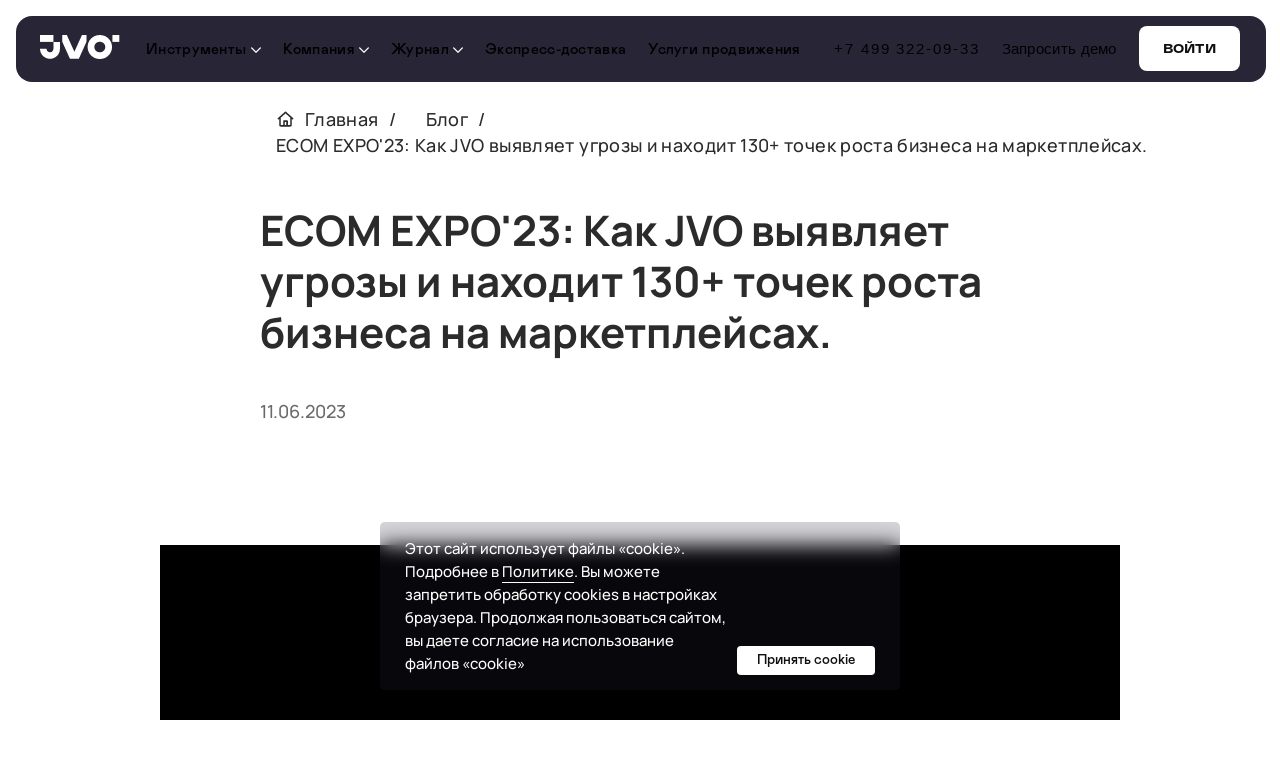

--- FILE ---
content_type: text/html; charset=UTF-8
request_url: https://jvo.ru/blog/ecom-expo23-kak-jvo-vyyavlyaet-ugrozy
body_size: 52022
content:
<!DOCTYPE html> <html> <head> <meta charset="utf-8" /> <meta http-equiv="Content-Type" content="text/html; charset=utf-8" /> <meta name="viewport" content="width=device-width, initial-scale=1.0" /> <meta name="google-site-verification" content="P5sFM_reiuadUsMWv-ytv0XqxvAbXGxCcrJTp1cg_QY" /> <meta name="yandex-verification" content="d2912f3033ebed93" /> <!--metatextblock--> <title>Как JVO выявляет угрозы и находит 130+ точек роста бизнеса на маркетплейсах.</title> <meta name="description" content="Максим Логинов рассказал на ECOM EXPO&#39;23 о том, как JVO выявляет угрозы и находит 130+ точек роста бизнеса на маркетплейсах." /> <meta property="og:url" content="https://jvo.ru/blog/ecom-expo23-kak-jvo-vyyavlyaet-ugrozy" /> <meta property="og:title" content="Как JVO выявляет угрозы и находит 130+ точек роста бизнеса на маркетплейсах." /> <meta property="og:description" content="Максим Логинов рассказал на ECOM EXPO&#039;23 о том, как JVO выявляет угрозы и находит 130+ точек роста бизнеса на маркетплейсах." /> <meta property="og:type" content="website" /> <meta property="og:image" content="https://static.tildacdn.com/tild3264-3563-4230-b035-363031376136/image.png" /> <link rel="canonical" href="https://jvo.ru/blog/ecom-expo23-kak-jvo-vyyavlyaet-ugrozy"> <!--/metatextblock--> <meta name="format-detection" content="telephone=no" /> <meta http-equiv="x-dns-prefetch-control" content="on"> <link rel="dns-prefetch" href="https://ws.tildacdn.com"> <link rel="dns-prefetch" href="https://static.tildacdn.com"> <link rel="shortcut icon" href="https://static.tildacdn.com/tild3133-3238-4630-b331-343538336131/logo-fav.ico" type="image/x-icon" /> <link rel="apple-touch-icon" href="https://static.tildacdn.com/tild3865-3531-4661-a532-373930336531/logo-avatar-new.png"> <link rel="apple-touch-icon" sizes="76x76" href="https://static.tildacdn.com/tild3865-3531-4661-a532-373930336531/logo-avatar-new.png"> <link rel="apple-touch-icon" sizes="152x152" href="https://static.tildacdn.com/tild3865-3531-4661-a532-373930336531/logo-avatar-new.png"> <link rel="apple-touch-startup-image" href="https://static.tildacdn.com/tild3865-3531-4661-a532-373930336531/logo-avatar-new.png"> <meta name="msapplication-TileColor" content="#cd9dcf"> <meta name="msapplication-TileImage" content="https://static.tildacdn.com/tild6430-6431-4664-a164-326635653035/logo-avatar-new.png"> <!-- Assets --> <script src="https://neo.tildacdn.com/js/tilda-fallback-1.0.min.js" async charset="utf-8"></script> <link rel="stylesheet" href="https://static.tildacdn.com/css/tilda-grid-3.0.min.css" type="text/css" media="all" onerror="this.loaderr='y';"/> <link rel="stylesheet" href="https://static.tildacdn.com/ws/project511697/tilda-blocks-page46447307.min.css?t=1768289920" type="text/css" media="all" onerror="this.loaderr='y';" /> <link rel="stylesheet" href="https://static.tildacdn.com/css/tilda-animation-2.0.min.css" type="text/css" media="all" onerror="this.loaderr='y';" /> <link rel="stylesheet" href="https://static.tildacdn.com/css/tilda-cards-1.0.min.css" type="text/css" media="all" onerror="this.loaderr='y';" /> <link rel="stylesheet" href="https://static.tildacdn.com/css/tilda-popup-1.1.min.css" type="text/css" media="print" onload="this.media='all';" onerror="this.loaderr='y';" /> <noscript><link rel="stylesheet" href="https://static.tildacdn.com/css/tilda-popup-1.1.min.css" type="text/css" media="all" /></noscript> <link rel="stylesheet" href="https://static.tildacdn.com/css/tilda-forms-1.0.min.css" type="text/css" media="all" onerror="this.loaderr='y';" /> <link rel="stylesheet" href="https://static.tildacdn.com/css/tilda-slds-1.4.min.css" type="text/css" media="print" onload="this.media='all';" onerror="this.loaderr='y';" /> <noscript><link rel="stylesheet" href="https://static.tildacdn.com/css/tilda-slds-1.4.min.css" type="text/css" media="all" /></noscript> <link rel="stylesheet" type="text/css" href="https://ws.tildacdn.com/project511697/custom.css?t=1768289920"> <script nomodule src="https://static.tildacdn.com/js/tilda-polyfill-1.0.min.js" charset="utf-8"></script> <script type="text/javascript">function t_onReady(func) {if(document.readyState!='loading') {func();} else {document.addEventListener('DOMContentLoaded',func);}}
function t_onFuncLoad(funcName,okFunc,time) {if(typeof window[funcName]==='function') {okFunc();} else {setTimeout(function() {t_onFuncLoad(funcName,okFunc,time);},(time||100));}}function t_throttle(fn,threshhold,scope) {return function() {fn.apply(scope||this,arguments);};}function t396_initialScale(t){var e=document.getElementById("rec"+t);if(e){var i=e.querySelector(".t396__artboard");if(i){window.tn_scale_initial_window_width||(window.tn_scale_initial_window_width=document.documentElement.clientWidth);var a=window.tn_scale_initial_window_width,r=[],n,l=i.getAttribute("data-artboard-screens");if(l){l=l.split(",");for(var o=0;o<l.length;o++)r[o]=parseInt(l[o],10)}else r=[320,480,640,960,1200];for(var o=0;o<r.length;o++){var d=r[o];a>=d&&(n=d)}var _="edit"===window.allrecords.getAttribute("data-tilda-mode"),c="center"===t396_getFieldValue(i,"valign",n,r),s="grid"===t396_getFieldValue(i,"upscale",n,r),w=t396_getFieldValue(i,"height_vh",n,r),g=t396_getFieldValue(i,"height",n,r),u=!!window.opr&&!!window.opr.addons||!!window.opera||-1!==navigator.userAgent.indexOf(" OPR/");if(!_&&c&&!s&&!w&&g&&!u){var h=parseFloat((a/n).toFixed(3)),f=[i,i.querySelector(".t396__carrier"),i.querySelector(".t396__filter")],v=Math.floor(parseInt(g,10)*h)+"px",p;i.style.setProperty("--initial-scale-height",v);for(var o=0;o<f.length;o++)f[o].style.setProperty("height","var(--initial-scale-height)");t396_scaleInitial__getElementsToScale(i).forEach((function(t){t.style.zoom=h}))}}}}function t396_scaleInitial__getElementsToScale(t){return t?Array.prototype.slice.call(t.children).filter((function(t){return t&&(t.classList.contains("t396__elem")||t.classList.contains("t396__group"))})):[]}function t396_getFieldValue(t,e,i,a){var r,n=a[a.length-1];if(!(r=i===n?t.getAttribute("data-artboard-"+e):t.getAttribute("data-artboard-"+e+"-res-"+i)))for(var l=0;l<a.length;l++){var o=a[l];if(!(o<=i)&&(r=o===n?t.getAttribute("data-artboard-"+e):t.getAttribute("data-artboard-"+e+"-res-"+o)))break}return r}window.TN_SCALE_INITIAL_VER="1.0",window.tn_scale_initial_window_width=null;</script> <script src="https://static.tildacdn.com/js/jquery-1.10.2.min.js" charset="utf-8" onerror="this.loaderr='y';"></script> <script src="https://static.tildacdn.com/js/tilda-scripts-3.0.min.js" charset="utf-8" defer onerror="this.loaderr='y';"></script> <script src="https://static.tildacdn.com/ws/project511697/tilda-blocks-page46447307.min.js?t=1768289920" charset="utf-8" async onerror="this.loaderr='y';"></script> <script src="https://static.tildacdn.com/js/tilda-lazyload-1.0.min.js" charset="utf-8" async onerror="this.loaderr='y';"></script> <script src="https://static.tildacdn.com/js/tilda-animation-2.0.min.js" charset="utf-8" async onerror="this.loaderr='y';"></script> <script src="https://static.tildacdn.com/js/tilda-zero-1.1.min.js" charset="utf-8" async onerror="this.loaderr='y';"></script> <script src="https://static.tildacdn.com/js/tilda-video-1.0.min.js" charset="utf-8" async onerror="this.loaderr='y';"></script> <script src="https://static.tildacdn.com/js/tilda-video-processor-1.0.min.js" charset="utf-8" async onerror="this.loaderr='y';"></script> <script src="https://static.tildacdn.com/js/tilda-cards-1.0.min.js" charset="utf-8" async onerror="this.loaderr='y';"></script> <script src="https://static.tildacdn.com/js/tilda-menu-1.0.min.js" charset="utf-8" async onerror="this.loaderr='y';"></script> <script src="https://static.tildacdn.com/js/tilda-popup-1.0.min.js" charset="utf-8" async onerror="this.loaderr='y';"></script> <script src="https://static.tildacdn.com/js/tilda-forms-1.0.min.js" charset="utf-8" async onerror="this.loaderr='y';"></script> <script src="https://static.tildacdn.com/js/tilda-slds-1.4.min.js" charset="utf-8" async onerror="this.loaderr='y';"></script> <script src="https://static.tildacdn.com/js/hammer.min.js" charset="utf-8" async onerror="this.loaderr='y';"></script> <script src="https://static.tildacdn.com/js/tilda-zero-forms-1.0.min.js" charset="utf-8" async onerror="this.loaderr='y';"></script> <script src="https://static.tildacdn.com/js/tilda-animation-sbs-1.0.min.js" charset="utf-8" async onerror="this.loaderr='y';"></script> <script src="https://static.tildacdn.com/js/tilda-zero-scale-1.0.min.js" charset="utf-8" async onerror="this.loaderr='y';"></script> <script src="https://static.tildacdn.com/js/tilda-skiplink-1.0.min.js" charset="utf-8" async onerror="this.loaderr='y';"></script> <script src="https://static.tildacdn.com/js/tilda-events-1.0.min.js" charset="utf-8" async onerror="this.loaderr='y';"></script> <script type="text/javascript" src="https://static.tildacdn.com/js/tilda-lk-dashboard-1.0.min.js" charset="utf-8" async onerror="this.loaderr='y';"></script> <!-- nominify begin --><meta name="yandex-verification" content="d2912f3033ebed93" /> <meta name="google-site-verification" content="P5sFM_reiuadUsMWv-ytv0XqxvAbXGxCcrJTp1cg_QY" /> <meta name="theme-color" content="#cd9dcf"> <link rel="apple-touch-icon" href="https://user-images.githubusercontent.com/1906298/211660908-0c50bde7-2195-4ffa-933c-c22dabec2da6.png"> <link rel="icon" type="image/png" href="https://user-images.githubusercontent.com/1906298/211660908-0c50bde7-2195-4ffa-933c-c22dabec2da6.png"> <script>
    
function getURLParameter(name) {
  return decodeURIComponent((new RegExp('[?|&]' + name + '=' + '([^&;]+?)(&|#|;|$)').exec(location.search) || [null, ''])[1].replace(/\+/g, '%20')) || null;
}

function getCookie(name) {
  let matches = document.cookie.match(new RegExp(
    "(?:^|; )" + name.replace(/([\.$?*|{}\(\)\[\]\\\/\+^])/g, '\\$1') + "=([^;]*)"
  ));
  return matches ? decodeURIComponent(matches[1]) : undefined;
}

function setCookie(name, value) {
  var expireDate = new Date();
  expireDate.setFullYear(expireDate.getFullYear() + 10);
  expireDate.toUTCString();

  document.cookie = encodeURIComponent(name) + '=' + encodeURIComponent(value) + ";secure; samesite=none; path=/; expires=" + expireDate; 
}

var refid = getURLParameter('refid');

if (refid !== null)  {
  console.warn('refid', refid);
  setCookie('refid', refid)
}

var utmSource = getURLParameter('utm_source');

if (utmSource !== null)  {
  console.warn('utmSource', utmSource);
  setCookie('utmSource', utmSource)
}


var utmMedium = getURLParameter('utm_medium');

if (utmMedium !== null)  {
  console.warn('utmMedium', utmMedium);
  setCookie('utmMedium', utmMedium)
}


var utmCampaign = getURLParameter('utm_campaign');

if (utmCampaign !== null)  {
  console.warn('utmCampaign', utmCampaign);
  setCookie('utmCampaign', utmCampaign)
}

document.addEventListener('DOMContentLoaded', function() { 
    

  var refidInputs = document.querySelectorAll('input[type="hidden"][name="refid"]');

  refidInputs.forEach(function(input) {
    input.value = getCookie('refid') || '-';
  });
  
  var utmSourceInputs = document.querySelectorAll('input[type="hidden"][name="utm_source"]');

  utmSourceInputs.forEach(function(input) {
    input.value = getCookie('utmSource') || '-';
  });
  
  var utmMediumInputs = document.querySelectorAll('input[type="hidden"][name="utm_medium"]');

  utmMediumInputs.forEach(function(input) {
    input.value = getCookie('utmMedium') || '-';
  });
  
  var utmCampaignInputs = document.querySelectorAll('input[type="hidden"][name="utm_campaign"]');

  utmCampaignInputs.forEach(function(input) {
    input.value = getCookie('utmCampaign') || '-';
  });
  
});

$(function(){
    $("form").each(function(){
        $(this).append('<input type="hidden" name="roistat_url" value="' + window.location.href + '">');
    });
});

</script> <script type="application/ld+json">
{
  "@context": "https://schema.org",
  "@type": "Organization",
  "name": "ООО ДЖИВИО",
  "alternateName": "ООО ДЖИВИО",
  "url": "https://jvo.ru",
  "logo": "https://static.tildacdn.com/tild3037-6632-4663-a664-376461366335/JVO-logo-black.svg",
  "contactPoint": {
    "@type": "ContactPoint",
    "telephone": "+7 499 322 09 33",
    "contactType": "customer service",
    "areaServed": "RU",
    "availableLanguage": "Russian"
  }
}
</script> <script type="application/ld+json">
{
  "@context": "https://schema.org",
  "@type": "LocalBusiness",
  "name": "ООО ДЖИВИО",
  "image": "https://static.tildacdn.com/tild3037-6632-4663-a664-376461366335/JVO-logo-black.svg",
  "@id": "",
  "url": "https://jvo.ru",
  "telephone": "+7 499 322 09 33",
  "address": {
    "@type": "PostalAddress",
    "streetAddress": "ул. Барклая, д. 6, стр. 5, пом. 8Н",
    "addressLocality": "г. Москва",
    "postalCode": "",
    "addressCountry": "RU"
  }  
}
</script> <!-- Top.Mail.Ru counter --> <script type="text/javascript">
var _tmr = window._tmr || (window._tmr = []);
_tmr.push({id: "3609563", type: "pageView", start: (new Date()).getTime()});
(function (d, w, id) {
if (d.getElementById(id)) return;
var ts = d.createElement("script"); ts.type = "text/javascript"; ts.async = true; ts.id = id;
ts.src = "https://top-fwz1.mail.ru/js/code.js";
var f = function () {var s = d.getElementsByTagName("script")[0]; s.parentNode.insertBefore(ts, s);};
if (w.opera == "[object Opera]") { d.addEventListener("DOMContentLoaded", f, false); } else { f(); }
})(document, window, "tmr-code");
</script> <noscript><div><img src="https://top-fwz1.mail.ru/counter?id=3609563;js=na" style="position:absolute;left:-9999px;" alt="Top.Mail.Ru" /></div></noscript> <!-- /Top.Mail.Ru counter --> <!-- calltouch --> <script>
(function(w,d,n,c){w.CalltouchDataObject=n;w[n]=function(){w[n]["callbacks"].push(arguments)};if(!w[n]["callbacks"]){w[n]["callbacks"]=[]}w[n]["loaded"]=false;if(typeof c!=="object"){c=[c]}w[n]["counters"]=c;for(var i=0;i<c.length;i+=1){p(c[i])}function p(cId){var a=d.getElementsByTagName("script")[0],s=d.createElement("script"),i=function(){a.parentNode.insertBefore(s,a)},m=typeof Array.prototype.find === 'function',n=m?"init-min.js":"init.js";s.async=true;s.src="https://mod.calltouch.ru/"+n+"?id="+cId;if(w.opera=="[object Opera]"){d.addEventListener("DOMContentLoaded",i,false)}else{i()}}})(window,document,"ct","9v1b7qnc");
</script> <!-- calltouch --> <!-- calltouch requsest --> <script type="text/javascript">
    Element.prototype.matches || (Element.prototype.matches = Element.prototype.matchesSelector || Element.prototype.webkitMatchesSelector || Element.prototype.mozMatchesSelector || Element.prototype.msMatchesSelector), Element.prototype.closest || (Element.prototype.closest = function (e) { for (var t = this; t;) { if (t.matches(e)) return t; t = t.parentElement } return null });
    var ct_get_val = function (form, selector) { if (!!form.querySelector(selector)) { return form.querySelector(selector).value; } else { return ''; } }
    var set_calltouch_listener = function (el, is_zero_block) {
        el.addEventListener('tildaform:aftersuccess', function (e) { var t_el = e.target; calltouch_sender(t_el, is_zero_block); });
    }
    var calltouch_sender = function (form, is_zero_block) {
        var f = form;
        var fio = ct_get_val(f, 'input[data-tilda-rule="name"]'); if (!fio) { fio = ct_get_val(form, 'input[name="name"]'); }; if (!fio) { fio = ct_get_val(form, 'input[placeholder*="имя"]'); }
        var phone = ct_get_val(f, 'input[data-tilda-rule="phone"]'); if (!phone) { phone = ct_get_val(form, 'input[name="phone"]'); }; if (!phone) { phone = ct_get_val(form, 'input[type="tel"]'); }
        var email = ct_get_val(f, 'input[data-tilda-rule="email"]'); if (!email) { email = ct_get_val(form, 'input[name="email"]'); }; if (!email) { email = ct_get_val(form, 'input[placeholder*="mail"]'); }

        var SKUref = ct_get_val(f, 'div[data-field-name="Input"] input');
        if (SKUref == '') SKUref = ct_get_val(f, 'input[name="Ссылка на один любой SKU"]');
        var comment = 'Ссылка на SKU: ' + SKUref;

        var customTurnover = ct_get_val(f, 'select[name="Оборот на маркетплейсе"]');
        if (customTurnover == '') customTurnover = ct_get_val(f, 'select[name="Ваш оборот на маркетплейсе"]');

        var customPackage = ct_get_val(f, 'fieldset input[type="radio"]:checked');

        var sub = 'Заявка с ' + location.hostname;
        if (ct_get_val(f, 'input[name="tildaspec-formname"]').length > 0) { sub = ct_get_val(f, 'input[name="tildaspec-formname"]'); }

        var tags = 'Tilda';
        if (/studio/.test(document.location.href)) { tags = 'Тильда_студия' };
        if (/seopro/.test(document.location.href)) { tags = 'Tilda_SEOPRO' };
        if (/ozon/.test(document.location.href)) { tags = 'Тильда_ozon ' };
        if (/agent/.test(document.location.href)) { tags = 'Тильда_агент' };
        if (/express/.test(document.location.href)) { tags = 'Тильда_экспресс' };
        if (/onboardingsurvey/.test(document.location.href)) { tags = 'Тильда_onboarding' };
        if (/webinar-28-08-25/.test(document.location.href)) { tags = 'веб28.08' };
        if (/workshop-23-10/.test(document.location.href)) { tags = 'веб23.10' };
        if (/career/.test(document.location.href)) { tags = 'Вакансии' };
        if (form.id == 'form1069305596') { tags = 'Подписка на рассылку' };
        if (form.id == 'form1592567191') { tags = 'Заявка на практики' };

        var ct_data = {
            fio: fio,
            phoneNumber: phone,
            email: email,
            subject: sub,
            comment: comment,
            tags: tags,
            requestUrl: location.href,
            sessionId: window.call_value
        };
        ct_data[`customField[trade_turnover]`] = customTurnover;
        if (!!customPackage) ct_data[`customField[package]]`] = customPackage;

        var post_data = Object.keys(ct_data).reduce(function (a, k) { if (!!ct_data[k]) { a.push(k + '=' + encodeURIComponent(ct_data[k])); } return a }, []).join('&');
        var ct_site_id = '74411';
        var CT_URL = 'https://api.calltouch.ru/calls-service/RestAPI/requests/' + ct_site_id + '/register/';
        var ct_valid = !!phone || !!email;
        console.log(ct_data, ct_valid);
        if (ct_valid && !window.ct_snd_flag) {
            window.ct_snd_flag = 1; setTimeout(function () { window.ct_snd_flag = 0; }, 20000);
            var request = window.ActiveXObject ? new ActiveXObject("Microsoft.XMLHTTP") : new XMLHttpRequest();
            request.open("POST", CT_URL, true); request.setRequestHeader('Content-Type', 'application/x-www-form-urlencoded');
            request.send(post_data);
        }
        if (is_zero_block) { var su = form.getAttribute('data-success-url'); if (su) { setTimeout(function () { window.location.href = su; }, 100); } }
    }
    if (document.readyState !== 'loading') {
        [].forEach.call(document.querySelectorAll('form'), function (el) { set_calltouch_listener(el, false); });
    } else {
        document.addEventListener('DOMContentLoaded', function () {
            [].forEach.call(document.querySelectorAll('form'), function (el) { set_calltouch_listener(el, false); });
        });
    }
    window.t396_onSuccess = function (form) {
        if (!form) return;
        if (!form.id) { calltouch_sender(form[0], true); } else { calltouch_sender(form, true); }
    }
</script> <script type="text/javascript">
    Element.prototype.matches || (Element.prototype.matches = Element.prototype.matchesSelector || Element.prototype.webkitMatchesSelector || Element.prototype.mozMatchesSelector || Element.prototype.msMatchesSelector), Element.prototype.closest || (Element.prototype.closest = function (e) { for (var t = this; t;) { if (t.matches(e)) return t; t = t.parentElement } return null });
    var ct_get_val = function (form, selector) { if (!!form.querySelector(selector)) { return form.querySelector(selector).value; } else { return ''; } }
    var ct_get_prop = function (form, selector) { if (!!form.querySelector(selector)) { return form.querySelector(selector).checked; } else { return ''; } }
    var ct_get_text = function (form, selector) { if (!!form.querySelector(selector)) { return form.querySelector(selector).textContent; } else { return ''; } }
    var events = ['click'];
    events.forEach(function (ev) {
        document.addEventListener(ev, handleEvent);
    })

    function handleEvent(e) {
        var t_el = e.target;
        if (t_el.closest('form #uw-send-email-button')) {
            try {
                var f = t_el.closest('form');
                var request = window.ActiveXObject ? new ActiveXObject("Microsoft.XMLHTTP") : new XMLHttpRequest(); var ct_data = {}; var ct_check = false;
                var email = ct_get_val(f, 'input[name="email"]');
                var sub = 'Заявка с ' + location.hostname;
                var site_id = window.ct('calltracking_params', '9v1b7qnc').siteId;

                ct_data.subject = sub;
                ct_data.email = email;
                ct_data.sessionId = window.ct('calltracking_params', '9v1b7qnc').sessionId;
                ct_data.tags = 'Онлайн-чат';

                var post_data = Object.keys(ct_data).reduce(function (a, k) { if (!!ct_data[k]) { a.push(k + '=' + encodeURIComponent(ct_data[k])); } return a }, []).join('&');
                var CT_URL = 'https://api.calltouch.ru/calls-service/RestAPI/requests/' + site_id + '/register/';

                var ct_check = !!email;

                console.log(ct_data, ct_check);

                if (ct_check && !window.ct_snd_flag) {
                    window.ct_snd_flag = 1; setTimeout(function () { window.ct_snd_flag = 0; }, 20000);
                    request.open("POST", CT_URL, true); request.setRequestHeader('Content-Type', 'application/x-www-form-urlencoded');
                    request.send(post_data); ct_check = false; ct_data = {};
                }
            } catch (e) { console.log(e); }
        }
    };
</script> <!-- calltouch requsest --> <!-- Carrot quest BEGIN --> <script type="text/javascript">
  !(function () {
    function t(t, e) {
      return function () {
        window.carrotquestasync.push(t, arguments);
      };
    }
    if ("undefined" == typeof carrotquest) {
      var e = document.createElement("script");
      (e.type = "text/javascript"),
        (e.async = !0),
        (e.src = "https://cdn.carrotquest.app/api.min.js"),
        document.getElementsByTagName("head")[0].appendChild(e),
        (window.carrotquest = {}),
        (window.carrotquestasync = []),
        (carrotquest.settings = {});
      for (
        var n = [
            "connect",
            "track",
            "identify",
            "auth",
            "onReady",
            "addCallback",
            "removeCallback",
            "trackMessageInteraction",
          ],
          a = 0;
        a < n.length;
        a++
      )
        carrotquest[n[a]] = t(n[a]);
    }
  })(),
    carrotquest.connect("67575-b0293ee49a21f9d60977edbf32");
</script> <!-- Carrot quest END --> <!-- Varioqub experiments --> <script type="text/javascript">
(function(e, x, pe, r, i, me, nt){
e[i]=e[i]||function(){(e[i].a=e[i].a||[]).push(arguments)},
me=x.createElement(pe),me.async=1,me.src=r,nt=x.getElementsByTagName(pe)[0],me.addEventListener('error',function(){function cb(t){t=t[t.length-1],'function'==typeof t&&t({flags:{}})};Array.isArray(e[i].a)&&e[i].a.forEach(cb);e[i]=function(){cb(arguments)}}),nt.parentNode.insertBefore(me,nt)})
(window, document, 'script', 'https://abt.s3.yandex.net/expjs/latest/exp.js', 'ymab');
ymab('metrika.91612349', 'init'/*, {clientFeatures}, {callback}*/);
</script><!-- nominify end --><!-- nominify begin --><script type="application/ld+json">
{
	"@context": "http://schema.org/",
	"@type": "BreadcrumbList",
	"itemListElement": [
		{
			"@type": "ListItem",
			"position": 1,
			"name": "Главная",
			"item": "https://jvo.ru/"
		},
		{
			"@type": "ListItem",
			"position": 2,
			"name": "Блог",
			"item": "https://jvo.ru/blog"
		},
		{
			"@type": "ListItem",
			"position": 3,
			"name": "ECOM EXPO'23: Как JVO выявляет угрозы и находит 130+ точек роста бизнеса на маркетплейсах.",
			"item": ""
		}
	]
}
</script> <script type="application/ld+json">
{
	"@context": "http://schema.org/",
	"@type": "Article",
	"mainEntityOfPage": {
		"@type": "WebPage",
		"@id": "https://jvo.ru/blog/ecom-expo23-kak-jvo-vyyavlyaet-ugrozy"
	},
	"author": {
		"@type": "Organization",
		"name": "JVO"
	},
	"publisher": {
		"@type": "Organization",
		"name": "",
		"logo": {
			"@type": "ImageObject",
			"url": ""
		}
	},
	"headline": "ECOM EXPO'23: Как JVO выявляет угрозы и находит 130+ точек роста бизнеса на маркетплейсах.",
	"image": "https://static.tildacdn.com/tild3264-3563-4230-b035-363031376136/image.png",
	"datePublished": "2023-06-11",
	"dateModified": "2023-06-11"
}
</script><!-- nominify end --><script type="text/javascript">window.dataLayer=window.dataLayer||[];</script> <!-- VK Pixel Code --> <script type="text/javascript" data-tilda-cookie-type="advertising">setTimeout(function(){!function(){var t=document.createElement("script");t.type="text/javascript",t.async=!0,t.src="https://vk.com/js/api/openapi.js?161",t.onload=function(){VK.Retargeting.Init("VK-RTRG-1642051-ewhqh"),VK.Retargeting.Hit()},document.head.appendChild(t)}();},2000);</script> <!-- End VK Pixel Code --> <script type="text/javascript">(function() {if((/bot|google|yandex|baidu|bing|msn|duckduckbot|teoma|slurp|crawler|spider|robot|crawling|facebook/i.test(navigator.userAgent))===false&&typeof(sessionStorage)!='undefined'&&sessionStorage.getItem('visited')!=='y'&&document.visibilityState){var style=document.createElement('style');style.type='text/css';style.innerHTML='@media screen and (min-width: 980px) {.t-records {opacity: 0;}.t-records_animated {-webkit-transition: opacity ease-in-out .2s;-moz-transition: opacity ease-in-out .2s;-o-transition: opacity ease-in-out .2s;transition: opacity ease-in-out .2s;}.t-records.t-records_visible {opacity: 1;}}';document.getElementsByTagName('head')[0].appendChild(style);function t_setvisRecs(){var alr=document.querySelectorAll('.t-records');Array.prototype.forEach.call(alr,function(el) {el.classList.add("t-records_animated");});setTimeout(function() {Array.prototype.forEach.call(alr,function(el) {el.classList.add("t-records_visible");});sessionStorage.setItem("visited","y");},400);}
document.addEventListener('DOMContentLoaded',t_setvisRecs);}})();</script></head> <body class="t-body" style="margin:0;"> <!--allrecords--> <div id="allrecords" class="t-records" data-hook="blocks-collection-content-node" data-tilda-project-id="511697" data-tilda-page-id="46447307" data-tilda-page-alias="blog/ecom-expo23-kak-jvo-vyyavlyaet-ugrozy" data-tilda-formskey="21d8bfc4db15557e47dc45001fb224ef" data-tilda-stat-scroll="yes" data-tilda-lazy="yes" data-tilda-root-zone="com" data-tilda-project-headcode="yes" data-tilda-page-headcode="yes" data-tilda-project-country="RU"> <!--header--> <header id="t-header" class="t-records" data-hook="blocks-collection-content-node" data-tilda-project-id="511697" data-tilda-page-id="32627391" data-tilda-page-alias="header" data-tilda-formskey="21d8bfc4db15557e47dc45001fb224ef" data-tilda-stat-scroll="yes" data-tilda-lazy="yes" data-tilda-root-zone="com" data-tilda-project-headcode="yes" data-tilda-project-country="RU"> <div id="rec937221041" class="r t-rec" style=" " data-animationappear="off" data-record-type="121" data-alias-record-type="131"> <!-- T123 --> <div class="t123"> <div class="t-container_100 "> <div class="t-width t-width_100 "> <!-- nominify begin --> <!-- CODE FOR: ecom --> <style>
#rec934359716 .t667__container {
    max-width: unset !important;
}

#rec934359716 .t667__row {
    padding: 0;
    display: flex;
}

#rec934359716 .t667__tile {
    display: flex;
    flex-direction: column;
    align-items: center;
    justify-content: center;
    outline: 0.5px solid rgba(198, 203, 213, 0.2);
    aspect-ratio: 1 / 1;
}

#rec934359716 .t667__bgimg {
    width: 40%;
    height: 40%;
    min-height: 139px;
    background-size: contain !important;
    padding: 0 !important;
}

@media screen and (max-width: 640px) {
  #rec934359716 .t667__tile {
    border: 1px solid rgba(198, 203, 213, 0.2);
    box-sizing: border-box;
  }
}

.t397__tab {
    opacity: 0.4;
    transition: opacity 0.2s ease 0s, border-color 0.2s ease 0s;
    will-change: opacity, border;
}
.t397__tab.t397__tab_active {
    border-bottom-width: 4px !important;
    opacity: 1 !important
}


</style> <!-- nominify end --> </div> </div> </div> </div> <div id="rec937226671" class="r t-rec" style=" " data-animationappear="off" data-record-type="121" data-alias-record-type="131"> <!-- T123 --> <div class="t123"> <div class="t-container_100 "> <div class="t-width t-width_100 "> <!-- nominify begin --> <!-- CODE FOR: misc --> <style>
@media (min-width: 1201px) {
    /*CSS file for miscellaneous styles*/

.uc-button .t-btn {
    height: 64px !important;
    padding-left: 32px  !important;
    padding-right: 32px !important;
    transition: all 0.2s ease 0s;
}

.uc-button .t-btn:hover {
    opacity: 0.6;
}

.pin-spacer {
    background-color: transparent;
    z-index: 80 !important;
}
}

.t123 {
    display: none !important;
}
</style> <!-- nominify end --> </div> </div> </div> </div> <div id="rec937228691" class="r t-rec" style=" " data-animationappear="off" data-record-type="121" data-alias-record-type="131"> <!-- T123 --> <div class="t123"> <div class="t-container_100 "> <div class="t-width t-width_100 "> <!-- nominify begin --> <!-- CODE FOR: oneplatform --> <style>
@media (min-width: 1201px) {
    .uc-platform .t397 .t397__col .t397__wrapper {
    display: flex;
    align-items: center;
    justify-content: center;
    gap: 24px;
}

.uc-platform li button,
.uc-platform li {
    width: fit-content;
}

.uc-platform {
    position: relative;
}

.uc-platform::before {
    content: "";
    position: absolute;
    top: 2.5em;
    left: 16px;
    display: block;
    height: 1px;
    width: calc(100vw - 45px);
    background-color: #C6CBD533;
    font-size: 14px;
}

.uc-platform li {
    border-bottom: 0px !important;
}

.uc-platform li button {
    padding-left: 0;
    padding-right: 0;
}
}
</style> <!-- nominify end --> </div> </div> </div> </div> <div id="rec937432856" class="r t-rec" style=" " data-animationappear="off" data-record-type="121" data-alias-record-type="131"> <!-- T123 --> <div class="t123"> <div class="t-container_100 "> <div class="t-width t-width_100 "> <!-- nominify begin --> <style>
.t199__menu .mobile-dropdown {
    display: none;
}

@media (min-width: 981px) {
    /* =============================
   Глобальные стили элементов
   ============================= */

/* Общий стиль для всех элементов внутри #rec937432866, кроме последней ссылки внутри .t199__lang */
#rec937432866 *:not(.t199__lang a:last-child) {
    color: #ffffff !important; /* Устанавливаем белый цвет текста */
}

/* =============================
   Стили для header
   ============================= */
   
.t199__mmenu.t199__js__menu {
    position: relative;
    z-index: 9 !important;
}

header *,
header {
    z-index: 9999999999 !important; /* Устанавливаем высокий z-index для хедера */
    box-shadow: unset !important; /* Убираем тень у хедера */
}

.t199__header {
    background: transparent !important; /* Делаем фон хедера прозрачным */
}

/* =============================
   Контейнер внутри хедера
   ============================= */

.t199__holder {
    max-width: calc(100% - 32px);
    margin: 0;
}

/* =============================
   Стили для меню и элементов навигации
   ============================= */

/* Общие стили для ссылок в меню и элементов переключения языка */
.t-menu__link-item,
.t199__lang .t199__lang-item {
    text-transform: unset; /* Убираем принудительное изменение регистра */
    font-size: 15px; /* Размер шрифта */
    font-weight: 500; /* Полужирное начертание */
    margin-left: 16px; /* Отступ слева между пунктами меню */
    letter-spacing: 0.02em; /* Расстояние между буквами */
    opacity: 1 !important; /* Полная непрозрачность */
}

/* Стили для последнего элемента переключения языка (обычно кнопка) */
.t199__lang a:last-child {
    display: inline-flex;
    padding: 16px 24px;
    position: relative;
    top: -1px;
    left: 0;
    font-size: 13px;
    font-family: 'RFdewi', Arial, sans-serif !important;
    font-weight: 700 !important;
    color: #101010 !important;
    background-color: #ffffff;
    align-items: center;
    justify-content: center;
    height: 1em;
    border-radius: 8px; /* Скругление углов */
    text-transform: uppercase; /* Приведение текста к верхнему регистру */
    transition: opacity 0.2s ease 0s; /* Плавное изменение прозрачности */
}

/* Эффект при наведении на кнопку переключения языка */
.t199__lang a:hover {
    opacity: 0.8 !important; /* Уменьшение прозрачности при наведении */
}

/* =============================
   Стили для контейнера меню
   ============================= */

.t199__mmenu.t199__js__menu {
    text-align: unset !important; /* Убираем выравнивание текста по умолчанию */
    display: flex; /* Размещаем элементы меню в строку */
    justify-content: space-between; /* Распределяем пространство между элементами */
    margin: 0 0 0 90px; /* Сдвигаем меню вправо */
}

/* =============================
   Стили для пунктов меню
   ============================= */

.t199__menu-item.t-title.t-menu__link-item {
    position: relative; /* Добавляем позиционирование для псевдоэлемента */
}

/* Добавление нижнего подчеркивания при наведении */
.t199__menu-item.t-title.t-menu__link-item::after {
    content: "";
    position: absolute;
    bottom: -3px; /* Размещаем линию под текстом */
    left: -7px;
    width: calc(100% + 14px); 
    height: calc(100% + 6px);
    background-color: transparent; 
    transition: background-color 0.3s ease-in-out; 
    z-index: -1 !important;
    border-radius: 4px;
}

/* Эффект при наведении: линия становится видимой */
.t199__menu-item.t-title.t-menu__link-item:hover::after {
    background-color: #9CBFFF12;
}


.t199__holder, 
.t199__mmenu,
.t199__header.t199__is__active {
    height: 64px !important;
}

.t199__holder {
    position: relative;
}

.t199__logo {
    position: relative;
    z-index: 2 !important;
}

.t199__holder::before {
    content: "";
    display: block;
    width: calc(100% - 32px);
    height: 100%;
    position: absolute;
    z-index: 1 !important;
    top: 15.5px;
    left: 16px;
    border-radius: 16px;
    background: #282537;
    transition: all 0.5s ease 0s;
    border: 1px solid transparent;
}

.t199__header.t199__js__header.t199__is__active .t199__holder::before{
    background-color: #282537;
    border: 1px solid #282537;
}
}

@media (max-width:1200px) {
    .t228 {
        width: auto;
    }
    
    .tmenu-mobile__container {
        min-height: 48px !important;
    }
    .tmenu-mobile {
        background-color: transparent;
        position: fixed;
        left: 16px;
        top: 16px;
        max-width: calc(100vw - 32px);
        border-radius: 8px;
        z-index: 99999 !important;
    }

    .tmenu-mobile-login {
        font-family: 'RFdewi', Arial, sans-serif;
        font-size: 13px;
        font-weight: 700;
        text-transform: uppercase;
        position: absolute;
        top: 0;
        left: 0;
        width: 102px;
        height: 50%;
        display: flex;
        align-items: center;
        justify-content: center;
        background-color: #ffffff;
        border-radius: 8px;
    }

    .tmenu-mobile::before {
        content: "";
        position: absolute;
        top: 0;
        left: 0;
        width: 100%;
        height: 100%;
        display: block;
        background-color: #282537;
        transition: background-color 0.2s ease 0s;
        border-radius: 8px;
    }

    .tmenu-mobile.tmenu-mobile_opened::before {
        background-color: #101010 !important;
    }
    
    .tmenu-mobile__text.t-name.t-name_md {
        width: 80px;
        height: 24px;
        background: url(https://static.tildacdn.com/tild3565-3231-4631-b436-383830663939/headerlogo.svg);
    }

    .t228.t228__positionabsolute {
        display: none;
        opacity: 1;
        position: fixed;
        top: 0 !important;
        left: 0;
        padding: 70px 16px 0;
    }

    .t228__list.t-menu__list {
        margin: 70px 0 0 !important;
        display: flex;
        flex-direction: column;
        gap: 32px;
    }

    .t228__list .t228__list_item {
        padding: 0 !important;
        width: fit-content !important;
    }

    .t228__list .t228__list_item .t-menu__link-item {
        font-size: 28px;
        font-weight: 700;
    }

    .t-sociallinks__wrapper {
        display: flex !important;
        gap: 8px;
    }

    .t-sociallinks__item {
        display: flex !important;
        align-items: center;
        justify-content: center;
        width: 54px;
        height: 54px;
        background-color: #9cbfff21;
        border-radius: 100%;
        padding: 0 !important;
    }

    div > div.t228__rightside > div > div.t-sociallinks > ul > li > a {
        width: 24px !important;
    }

    div > div.t228__rightside > div > div.t-sociallinks > ul > li > a img {
        width: 24px !important;
    }

    .t228__rightcontainer {
        width: 100%;
    }
    
    .t228__right_buttons {
        width: 100%;
    }

    .t228__rightcontainer div {
        margin: 0 !important;
    }
    
    .t228__right_buttons_but {
        width: 100%;
    }

    .t228__right_buttons_but a {
        background-color: #FF8FDA !important;
        width: 100%;
        height: 64px;
        font-size: 16px;
        letter-spacing: 0.02em;
        text-transform: uppercase;
        margin: 0 !important;
    }

    t228__right_buttons {
        order: 1;
    }

    .t228__right_langs {
        order: 2;
    }

    .t-sociallinks {
        order: 3;
    }

    .t228__right_buttons_wrap {
        display: flex !important;
        flex-direction: column !important;
        align-items: start;
        gap: 10px;
        width: 100%;
    }

    .t228__right_langs_lang a, 
    .t228__right_langs_lang{
        padding: 0 !important;
        font-size: 18px;
        letter-spacing: 0;
        line-height: 1em;
        font-weight: 900 !important;
        text-transform: uppercase;
        font-family: "RFdewi", Arial, sans-serif
    }

    .t228__rightcontainer div.t228__right_langs {
        padding: 0 !important;
        margin: 34px 0 !important;
    }

    .tmenu-mobile {
        background-color: transparent;
        position: fixed;
        left: 16px;
        top: 16px !important;
        max-width: calc(100vw - 32px);
        border-radius: 8px;
        z-index: 99999 !important;
    }
    
    .t-menuburger.t-menuburger_first { pointer-events: none !important;}

}

.phone-number-link {
    font-family: 'Mabry Pro', Arial, sans-serif !important;
    font-weight: 500 !important;
    font-size: 15px !important;
}

@media screen and (max-width: 980px) {
    .t228__rightcontainer {
        margin: 0;
    }
}

</style> <!-- nominify end --> </div> </div> </div> </div> <div id="rec945245716" class="r t-rec" style=" " data-animationappear="off" data-record-type="121" data-alias-record-type="131"> <!-- T123 --> <div class="t123"> <div class="t-container_100 "> <div class="t-width t-width_100 "> <!-- nominify begin --> <style>
@media screen and (max-width: 1200px) {
    .tmenu-mobile {
        display: block !important;
    }
}
</style> <!-- nominify end --> </div> </div> </div> </div> <div id="rec937432866" class="r t-rec t-screenmin-1200px" style="background-color:#101010; " data-animationappear="off" data-record-type="121" data-alias-record-type="230" data-screen-min="1200px" data-bg-color="#101010"> <div id="nav937432866" class="t199__header t199__js__header " style="background-color:#101010;" data-menu="yes"> <div class="t199__holder"> <a class="t199__logo" href="https://jvo.ru/" style=""> <img class="t199__logo-image"
src="https://static.tildacdn.com/tild3565-3231-4631-b436-383830663939/headerlogo.svg"
imgfield="img"
style="max-width: 80px; width: 100%; height: auto;" alt=""> <div class="t199__logo-text-mobile t-title" field="title" style=""></div> </a> <a class="t199__mmenu-toggler t199__js__menu-toggler" href="#"> <button type="button"
class="t-menuburger t-menuburger_first "
aria-label="Навигационное меню"
aria-expanded="false"> <span style="background-color:#fff;"></span> <span style="background-color:#fff;"></span> <span style="background-color:#fff;"></span> <span style="background-color:#fff;"></span> </button> <script>function t_menuburger_init(recid) {var rec=document.querySelector('#rec' + recid);if(!rec) return;var burger=rec.querySelector('.t-menuburger');if(!burger) return;var isSecondStyle=burger.classList.contains('t-menuburger_second');if(isSecondStyle&&!window.isMobile&&!('ontouchend' in document)) {burger.addEventListener('mouseenter',function() {if(burger.classList.contains('t-menuburger-opened')) return;burger.classList.remove('t-menuburger-unhovered');burger.classList.add('t-menuburger-hovered');});burger.addEventListener('mouseleave',function() {if(burger.classList.contains('t-menuburger-opened')) return;burger.classList.remove('t-menuburger-hovered');burger.classList.add('t-menuburger-unhovered');setTimeout(function() {burger.classList.remove('t-menuburger-unhovered');},300);});}
burger.addEventListener('click',function() {if(!burger.closest('.tmenu-mobile')&&!burger.closest('.t450__burger_container')&&!burger.closest('.t466__container')&&!burger.closest('.t204__burger')&&!burger.closest('.t199__js__menu-toggler')) {burger.classList.toggle('t-menuburger-opened');burger.classList.remove('t-menuburger-unhovered');}});var menu=rec.querySelector('[data-menu="yes"]');if(!menu) return;var menuLinks=menu.querySelectorAll('.t-menu__link-item');var submenuClassList=['t978__menu-link_hook','t978__tm-link','t966__tm-link','t794__tm-link','t-menusub__target-link'];Array.prototype.forEach.call(menuLinks,function(link) {link.addEventListener('click',function() {var isSubmenuHook=submenuClassList.some(function(submenuClass) {return link.classList.contains(submenuClass);});if(isSubmenuHook) return;burger.classList.remove('t-menuburger-opened');});});menu.addEventListener('clickedAnchorInTooltipMenu',function() {burger.classList.remove('t-menuburger-opened');});}
t_onReady(function() {t_onFuncLoad('t_menuburger_init',function(){t_menuburger_init('937432866');});});</script> <style>.t-menuburger{position:relative;flex-shrink:0;width:28px;height:20px;padding:0;border:none;background-color:transparent;outline:none;-webkit-transform:rotate(0deg);transform:rotate(0deg);transition:transform .5s ease-in-out;cursor:pointer;z-index:999;}.t-menuburger span{display:block;position:absolute;width:100%;opacity:1;left:0;-webkit-transform:rotate(0deg);transform:rotate(0deg);transition:.25s ease-in-out;height:3px;background-color:#000;}.t-menuburger span:nth-child(1){top:0px;}.t-menuburger span:nth-child(2),.t-menuburger span:nth-child(3){top:8px;}.t-menuburger span:nth-child(4){top:16px;}.t-menuburger__big{width:42px;height:32px;}.t-menuburger__big span{height:5px;}.t-menuburger__big span:nth-child(2),.t-menuburger__big span:nth-child(3){top:13px;}.t-menuburger__big span:nth-child(4){top:26px;}.t-menuburger__small{width:22px;height:14px;}.t-menuburger__small span{height:2px;}.t-menuburger__small span:nth-child(2),.t-menuburger__small span:nth-child(3){top:6px;}.t-menuburger__small span:nth-child(4){top:12px;}.t-menuburger-opened span:nth-child(1){top:8px;width:0%;left:50%;}.t-menuburger-opened span:nth-child(2){-webkit-transform:rotate(45deg);transform:rotate(45deg);}.t-menuburger-opened span:nth-child(3){-webkit-transform:rotate(-45deg);transform:rotate(-45deg);}.t-menuburger-opened span:nth-child(4){top:8px;width:0%;left:50%;}.t-menuburger-opened.t-menuburger__big span:nth-child(1){top:6px;}.t-menuburger-opened.t-menuburger__big span:nth-child(4){top:18px;}.t-menuburger-opened.t-menuburger__small span:nth-child(1),.t-menuburger-opened.t-menuburger__small span:nth-child(4){top:6px;}@media (hover),(min-width:0\0){.t-menuburger_first:hover span:nth-child(1){transform:translateY(1px);}.t-menuburger_first:hover span:nth-child(4){transform:translateY(-1px);}.t-menuburger_first.t-menuburger__big:hover span:nth-child(1){transform:translateY(3px);}.t-menuburger_first.t-menuburger__big:hover span:nth-child(4){transform:translateY(-3px);}}.t-menuburger_second span:nth-child(2),.t-menuburger_second span:nth-child(3){width:80%;left:20%;right:0;}@media (hover),(min-width:0\0){.t-menuburger_second.t-menuburger-hovered span:nth-child(2),.t-menuburger_second.t-menuburger-hovered span:nth-child(3){animation:t-menuburger-anim 0.3s ease-out normal forwards;}.t-menuburger_second.t-menuburger-unhovered span:nth-child(2),.t-menuburger_second.t-menuburger-unhovered span:nth-child(3){animation:t-menuburger-anim2 0.3s ease-out normal forwards;}}.t-menuburger_second.t-menuburger-opened span:nth-child(2),.t-menuburger_second.t-menuburger-opened span:nth-child(3){left:0;right:0;width:100%!important;}.t-menuburger_third span:nth-child(4){width:70%;left:unset;right:0;}@media (hover),(min-width:0\0){.t-menuburger_third:not(.t-menuburger-opened):hover span:nth-child(4){width:100%;}}.t-menuburger_third.t-menuburger-opened span:nth-child(4){width:0!important;right:50%;}.t-menuburger_fourth{height:12px;}.t-menuburger_fourth.t-menuburger__small{height:8px;}.t-menuburger_fourth.t-menuburger__big{height:18px;}.t-menuburger_fourth span:nth-child(2),.t-menuburger_fourth span:nth-child(3){top:4px;opacity:0;}.t-menuburger_fourth span:nth-child(4){top:8px;}.t-menuburger_fourth.t-menuburger__small span:nth-child(2),.t-menuburger_fourth.t-menuburger__small span:nth-child(3){top:3px;}.t-menuburger_fourth.t-menuburger__small span:nth-child(4){top:6px;}.t-menuburger_fourth.t-menuburger__small span:nth-child(2),.t-menuburger_fourth.t-menuburger__small span:nth-child(3){top:3px;}.t-menuburger_fourth.t-menuburger__small span:nth-child(4){top:6px;}.t-menuburger_fourth.t-menuburger__big span:nth-child(2),.t-menuburger_fourth.t-menuburger__big span:nth-child(3){top:6px;}.t-menuburger_fourth.t-menuburger__big span:nth-child(4){top:12px;}@media (hover),(min-width:0\0){.t-menuburger_fourth:not(.t-menuburger-opened):hover span:nth-child(1){transform:translateY(1px);}.t-menuburger_fourth:not(.t-menuburger-opened):hover span:nth-child(4){transform:translateY(-1px);}.t-menuburger_fourth.t-menuburger__big:not(.t-menuburger-opened):hover span:nth-child(1){transform:translateY(3px);}.t-menuburger_fourth.t-menuburger__big:not(.t-menuburger-opened):hover span:nth-child(4){transform:translateY(-3px);}}.t-menuburger_fourth.t-menuburger-opened span:nth-child(1),.t-menuburger_fourth.t-menuburger-opened span:nth-child(4){top:4px;}.t-menuburger_fourth.t-menuburger-opened span:nth-child(2),.t-menuburger_fourth.t-menuburger-opened span:nth-child(3){opacity:1;}@keyframes t-menuburger-anim{0%{width:80%;left:20%;right:0;}50%{width:100%;left:0;right:0;}100%{width:80%;left:0;right:20%;}}@keyframes t-menuburger-anim2{0%{width:80%;left:0;}50%{width:100%;right:0;left:0;}100%{width:80%;left:20%;right:0;}}</style> </a> <div class="t199__mmenu t199__js__menu"> <nav class="t199__menu"> <ul role="list" class="t199__menu-items t-menu__list"> <li class="t199__menu-item-wrap"> <a class="t199__menu-item t-title t-menu__link-item"
href="" data-menu-submenu-hook="">Инструменты</a> </li> <li class="t199__menu-item-wrap"> <a class="t199__menu-item t-title t-menu__link-item"
href="" data-menu-submenu-hook="">Компания</a> </li> <li class="t199__menu-item-wrap"> <a class="t199__menu-item t-title t-menu__link-item"
href="" data-menu-submenu-hook="">Журнал</a> </li> <li class="t199__menu-item-wrap"> <a class="t199__menu-item t-title t-menu__link-item"
href="/express" data-menu-submenu-hook="">Экспресс-доставка</a> </li> <li class="t199__menu-item-wrap"> <a class="t199__menu-item t-title t-menu__link-item"
href="/studio" data-menu-submenu-hook="">Услуги продвижения</a> </li> </ul> </nav> <div class="t199__lang"> <a class="t199__lang-item" style="" href="/requestdemo">Запросить демо</a> <a class="t199__lang-item" style="" href="https://lk.jvo.ru/">Войти</a> </div> </div> </div> </div> <script>t_onReady(function() {t_onFuncLoad('t199_showMenu',function() {t199_showMenu('937432866');});t_onFuncLoad('t199_positionHeader',function() {t199_positionHeader('937432866');});t_onFuncLoad('t_menu__interactFromKeyboard',function() {t_menu__interactFromKeyboard('937432866');});t_onFuncLoad('t_menu__highlightActiveLinks',function() {t_menu__highlightActiveLinks(".t199__menu-item");});t_onFuncLoad('t_menu__findAnchorLinks',function() {t_menu__findAnchorLinks('937432866','.t199__menu-item');});});</script> <style>@media screen and (max-width:1024px){}</style> <style>#rec937432866 .t-menu__link-item{-webkit-transition:color 0.3s ease-in-out,opacity 0.3s ease-in-out;transition:color 0.3s ease-in-out,opacity 0.3s ease-in-out;}#rec937432866 .t-menu__link-item.t-active:not(.t978__menu-link){color:#ffffff !important;font-weight:600 !important;}#rec937432866 .t-menu__link-item:not(.t-active):not(.tooltipstered):hover{color:#ffffff !important;}#rec937432866 .t-menu__link-item:not(.t-active):not(.tooltipstered):focus-visible{color:#ffffff !important;}@supports (overflow:-webkit-marquee) and (justify-content:inherit){#rec937432866 .t-menu__link-item,#rec937432866 .t-menu__link-item.t-active{opacity:1 !important;}}</style> <style> #rec937432866 a.t-menusub__link-item{color:#ffffff;}</style> </div> <div id="rec937432871" class="r t-rec" style=" " data-animationappear="off" data-record-type="121" data-alias-record-type="131"> <!-- T123 --> <div class="t123"> <div class="t-container_100 "> <div class="t-width t-width_100 "> <!-- nominify begin --> <style>
#rec937432886 .t396__carrier,
#rec937432881 .t396__carrier,
#rec937432886 .t396__filter,
#rec937432881 .t396__filter,
#rec937432886 .t396__filter,
#rec939996841 .t396__carrier, 
#rec939996841 .t396__filter {
    display: none !important;
    pointer-events: none !important;
}

#rec939996841 .t396__carrier, 
#rec939996841 .t396__filter {
    display: none !important;
    pointer-events: none !important;
}


#rec937432886, #rec937432881,
#rec937432886, #rec939996841{
    position: fixed !important;
    top: -400vh !important;
}

.uc-custom-menu {z-index: 999 !important;}
</style> <!-- nominify end --> </div> </div> </div> </div> <div id="rec937432876" class="r t-rec t-screenmax-1200px" style=" " data-animationappear="off" data-record-type="121" data-alias-record-type="257" data-screen-max="1200px"> <!-- T228 --> <div id="nav937432876marker"></div> <div class="tmenu-mobile"> <div class="tmenu-mobile__container"> <div class="tmenu-mobile__text t-name t-name_md" field="menu_mob_title">&nbsp;</div> <button type="button"
class="t-menuburger t-menuburger_first "
aria-label="Навигационное меню"
aria-expanded="false"> <span style="background-color:#fff;"></span> <span style="background-color:#fff;"></span> <span style="background-color:#fff;"></span> <span style="background-color:#fff;"></span> </button> <script>function t_menuburger_init(recid) {var rec=document.querySelector('#rec' + recid);if(!rec) return;var burger=rec.querySelector('.t-menuburger');if(!burger) return;var isSecondStyle=burger.classList.contains('t-menuburger_second');if(isSecondStyle&&!window.isMobile&&!('ontouchend' in document)) {burger.addEventListener('mouseenter',function() {if(burger.classList.contains('t-menuburger-opened')) return;burger.classList.remove('t-menuburger-unhovered');burger.classList.add('t-menuburger-hovered');});burger.addEventListener('mouseleave',function() {if(burger.classList.contains('t-menuburger-opened')) return;burger.classList.remove('t-menuburger-hovered');burger.classList.add('t-menuburger-unhovered');setTimeout(function() {burger.classList.remove('t-menuburger-unhovered');},300);});}
burger.addEventListener('click',function() {if(!burger.closest('.tmenu-mobile')&&!burger.closest('.t450__burger_container')&&!burger.closest('.t466__container')&&!burger.closest('.t204__burger')&&!burger.closest('.t199__js__menu-toggler')) {burger.classList.toggle('t-menuburger-opened');burger.classList.remove('t-menuburger-unhovered');}});var menu=rec.querySelector('[data-menu="yes"]');if(!menu) return;var menuLinks=menu.querySelectorAll('.t-menu__link-item');var submenuClassList=['t978__menu-link_hook','t978__tm-link','t966__tm-link','t794__tm-link','t-menusub__target-link'];Array.prototype.forEach.call(menuLinks,function(link) {link.addEventListener('click',function() {var isSubmenuHook=submenuClassList.some(function(submenuClass) {return link.classList.contains(submenuClass);});if(isSubmenuHook) return;burger.classList.remove('t-menuburger-opened');});});menu.addEventListener('clickedAnchorInTooltipMenu',function() {burger.classList.remove('t-menuburger-opened');});}
t_onReady(function() {t_onFuncLoad('t_menuburger_init',function(){t_menuburger_init('937432876');});});</script> <style>.t-menuburger{position:relative;flex-shrink:0;width:28px;height:20px;padding:0;border:none;background-color:transparent;outline:none;-webkit-transform:rotate(0deg);transform:rotate(0deg);transition:transform .5s ease-in-out;cursor:pointer;z-index:999;}.t-menuburger span{display:block;position:absolute;width:100%;opacity:1;left:0;-webkit-transform:rotate(0deg);transform:rotate(0deg);transition:.25s ease-in-out;height:3px;background-color:#000;}.t-menuburger span:nth-child(1){top:0px;}.t-menuburger span:nth-child(2),.t-menuburger span:nth-child(3){top:8px;}.t-menuburger span:nth-child(4){top:16px;}.t-menuburger__big{width:42px;height:32px;}.t-menuburger__big span{height:5px;}.t-menuburger__big span:nth-child(2),.t-menuburger__big span:nth-child(3){top:13px;}.t-menuburger__big span:nth-child(4){top:26px;}.t-menuburger__small{width:22px;height:14px;}.t-menuburger__small span{height:2px;}.t-menuburger__small span:nth-child(2),.t-menuburger__small span:nth-child(3){top:6px;}.t-menuburger__small span:nth-child(4){top:12px;}.t-menuburger-opened span:nth-child(1){top:8px;width:0%;left:50%;}.t-menuburger-opened span:nth-child(2){-webkit-transform:rotate(45deg);transform:rotate(45deg);}.t-menuburger-opened span:nth-child(3){-webkit-transform:rotate(-45deg);transform:rotate(-45deg);}.t-menuburger-opened span:nth-child(4){top:8px;width:0%;left:50%;}.t-menuburger-opened.t-menuburger__big span:nth-child(1){top:6px;}.t-menuburger-opened.t-menuburger__big span:nth-child(4){top:18px;}.t-menuburger-opened.t-menuburger__small span:nth-child(1),.t-menuburger-opened.t-menuburger__small span:nth-child(4){top:6px;}@media (hover),(min-width:0\0){.t-menuburger_first:hover span:nth-child(1){transform:translateY(1px);}.t-menuburger_first:hover span:nth-child(4){transform:translateY(-1px);}.t-menuburger_first.t-menuburger__big:hover span:nth-child(1){transform:translateY(3px);}.t-menuburger_first.t-menuburger__big:hover span:nth-child(4){transform:translateY(-3px);}}.t-menuburger_second span:nth-child(2),.t-menuburger_second span:nth-child(3){width:80%;left:20%;right:0;}@media (hover),(min-width:0\0){.t-menuburger_second.t-menuburger-hovered span:nth-child(2),.t-menuburger_second.t-menuburger-hovered span:nth-child(3){animation:t-menuburger-anim 0.3s ease-out normal forwards;}.t-menuburger_second.t-menuburger-unhovered span:nth-child(2),.t-menuburger_second.t-menuburger-unhovered span:nth-child(3){animation:t-menuburger-anim2 0.3s ease-out normal forwards;}}.t-menuburger_second.t-menuburger-opened span:nth-child(2),.t-menuburger_second.t-menuburger-opened span:nth-child(3){left:0;right:0;width:100%!important;}.t-menuburger_third span:nth-child(4){width:70%;left:unset;right:0;}@media (hover),(min-width:0\0){.t-menuburger_third:not(.t-menuburger-opened):hover span:nth-child(4){width:100%;}}.t-menuburger_third.t-menuburger-opened span:nth-child(4){width:0!important;right:50%;}.t-menuburger_fourth{height:12px;}.t-menuburger_fourth.t-menuburger__small{height:8px;}.t-menuburger_fourth.t-menuburger__big{height:18px;}.t-menuburger_fourth span:nth-child(2),.t-menuburger_fourth span:nth-child(3){top:4px;opacity:0;}.t-menuburger_fourth span:nth-child(4){top:8px;}.t-menuburger_fourth.t-menuburger__small span:nth-child(2),.t-menuburger_fourth.t-menuburger__small span:nth-child(3){top:3px;}.t-menuburger_fourth.t-menuburger__small span:nth-child(4){top:6px;}.t-menuburger_fourth.t-menuburger__small span:nth-child(2),.t-menuburger_fourth.t-menuburger__small span:nth-child(3){top:3px;}.t-menuburger_fourth.t-menuburger__small span:nth-child(4){top:6px;}.t-menuburger_fourth.t-menuburger__big span:nth-child(2),.t-menuburger_fourth.t-menuburger__big span:nth-child(3){top:6px;}.t-menuburger_fourth.t-menuburger__big span:nth-child(4){top:12px;}@media (hover),(min-width:0\0){.t-menuburger_fourth:not(.t-menuburger-opened):hover span:nth-child(1){transform:translateY(1px);}.t-menuburger_fourth:not(.t-menuburger-opened):hover span:nth-child(4){transform:translateY(-1px);}.t-menuburger_fourth.t-menuburger__big:not(.t-menuburger-opened):hover span:nth-child(1){transform:translateY(3px);}.t-menuburger_fourth.t-menuburger__big:not(.t-menuburger-opened):hover span:nth-child(4){transform:translateY(-3px);}}.t-menuburger_fourth.t-menuburger-opened span:nth-child(1),.t-menuburger_fourth.t-menuburger-opened span:nth-child(4){top:4px;}.t-menuburger_fourth.t-menuburger-opened span:nth-child(2),.t-menuburger_fourth.t-menuburger-opened span:nth-child(3){opacity:1;}@keyframes t-menuburger-anim{0%{width:80%;left:20%;right:0;}50%{width:100%;left:0;right:0;}100%{width:80%;left:0;right:20%;}}@keyframes t-menuburger-anim2{0%{width:80%;left:0;}50%{width:100%;right:0;left:0;}100%{width:80%;left:20%;right:0;}}</style> </div> </div> <style>.tmenu-mobile{background-color:#111;display:none;width:100%;top:0;z-index:990;}.tmenu-mobile_positionfixed{position:fixed;}.tmenu-mobile__text{color:#fff;}.tmenu-mobile__container{min-height:64px;padding:20px;position:relative;box-sizing:border-box;display:-webkit-flex;display:-ms-flexbox;display:flex;-webkit-align-items:center;-ms-flex-align:center;align-items:center;-webkit-justify-content:space-between;-ms-flex-pack:justify;justify-content:space-between;}.tmenu-mobile__list{display:block;}.tmenu-mobile__burgerlogo{display:inline-block;font-size:24px;font-weight:400;white-space:nowrap;vertical-align:middle;}.tmenu-mobile__imglogo{height:auto;display:block;max-width:300px!important;box-sizing:border-box;padding:0;margin:0 auto;}@media screen and (max-width:980px){.tmenu-mobile__menucontent_hidden{display:none;height:100%;}.tmenu-mobile{display:block;}}@media screen and (max-width:980px){#rec937432876 .t-menuburger{-webkit-order:1;-ms-flex-order:1;order:1;}}</style> <style> #rec937432876 .tmenu-mobile__burgerlogo a{color:#ffffff;}</style> <style> #rec937432876 .tmenu-mobile__burgerlogo__title{color:#ffffff;}</style> <div id="nav937432876" class="t228 t228__positionabsolute tmenu-mobile__menucontent_hidden" style="background-color: rgba(0,0,0,0.50); " data-bgcolor-hex="#000000" data-bgcolor-rgba="rgba(0,0,0,0.50)" data-navmarker="nav937432876marker" data-appearoffset="" data-bgopacity-two="" data-menushadow="" data-menushadow-css="" data-bgopacity="0.50" data-menu-items-align="center" data-menu="yes"> <div class="t228__maincontainer t228__c12collumns" style=""> <div class="t228__padding40px"></div> <div class="t228__leftside"> </div> <div class="t228__centerside "> <nav class="t228__centercontainer"> <ul role="list" class="t228__list t-menu__list t228__list_hidden"> <li class="t228__list_item"
style="padding:0 15px 0 0;"> <a class="t-menu__link-item"
href="#" data-menu-submenu-hook="" data-menu-item-number="1">
Инструменты
</a> </li> <li class="t228__list_item"
style="padding:0 15px;"> <a class="t-menu__link-item"
href="#" data-menu-submenu-hook="" data-menu-item-number="2">
Компания
</a> </li> <li class="t228__list_item"
style="padding:0 15px;"> <a class="t-menu__link-item"
href="#" data-menu-submenu-hook="" data-menu-item-number="3">
Журнал
</a> </li> <li class="t228__list_item"
style="padding:0 15px;"> <a class="t-menu__link-item"
href="/express" data-menu-submenu-hook="" data-menu-item-number="4">
Экспресс-доставка
</a> </li> <li class="t228__list_item"
style="padding:0 0 0 15px;"> <a class="t-menu__link-item"
href="/studio" data-menu-submenu-hook="" data-menu-item-number="5">
Услуги продвижения
</a> </li> </ul> </nav> </div> <div class="t228__rightside"> <div class="t228__rightcontainer"> <div class="t-sociallinks"> <ul role="list" class="t-sociallinks__wrapper" aria-label="Соц. сети"> <!-- new soclinks --><li class="t-sociallinks__item t-sociallinks__item_website"><a href="https://vc.ru/u/1365171-jvoru" target="_blank" rel="nofollow" aria-label="vc.ru" title="vc.ru" style="width: 30px; height: 30px;"><img src=https://static.tildacdn.com/tild6131-3232-4661-b261-646533653937/vc.svg alt="website icon" class="t-sociallinks__customimg" style="width:30px; height:30px; vertical-align: baseline; object-fit: contain; object-position: center;"></a></li>&nbsp;<li class="t-sociallinks__item t-sociallinks__item_website"><a href="https://www.youtube.com/@jvo-ru" target="_blank" rel="nofollow" aria-label="youtube.com" title="youtube.com" style="width: 30px; height: 30px;"><img src=https://static.tildacdn.com/tild6633-6434-4165-a562-326134613036/youtube.svg alt="website icon" class="t-sociallinks__customimg" style="width:30px; height:30px; vertical-align: baseline; object-fit: contain; object-position: center;"></a></li>&nbsp;<li class="t-sociallinks__item t-sociallinks__item_website"><a href="https://dzen.ru/jvo" target="_blank" rel="nofollow" aria-label="dzen.ru" title="dzen.ru" style="width: 30px; height: 30px;"><img src=https://static.tildacdn.com/tild6434-6166-4233-b062-396464353531/dzen.svg alt="website icon" class="t-sociallinks__customimg" style="width:30px; height:30px; vertical-align: baseline; object-fit: contain; object-position: center;"></a></li>&nbsp;<li class="t-sociallinks__item t-sociallinks__item_website"><a href="https://t.me/jvochannel" target="_blank" rel="nofollow" aria-label="tg.me" title="tg.me" style="width: 30px; height: 30px;"><img src=https://static.tildacdn.com/tild3565-3639-4232-b437-646334316135/tg.svg alt="website icon" class="t-sociallinks__customimg" style="width:30px; height:30px; vertical-align: baseline; object-fit: contain; object-position: center;"></a></li>&nbsp;<li class="t-sociallinks__item t-sociallinks__item_website"><a href="https://vk.com/jvo_mp" target="_blank" rel="nofollow" aria-label="vk.com" title="vk.com" style="width: 30px; height: 30px;"><img src=https://static.tildacdn.com/tild3532-6138-4934-b863-346235396662/vk.svg alt="website icon" class="t-sociallinks__customimg" style="width:30px; height:30px; vertical-align: baseline; object-fit: contain; object-position: center;"></a></li><!-- /new soclinks --> <script>t_onReady(function() {var rec=document.getElementById('rec937432876');if(!rec) return;var customImageList=rec.querySelectorAll('img.t-sociallinks__customimg');Array.prototype.forEach.call(customImageList,function(img) {var imgURL=img.getAttribute('src');if(imgURL.indexOf('/lib__tildaicon__')!==-1||imgURL.indexOf('/lib/tildaicon/')!==-1||imgURL.indexOf('/lib/icons/tilda')!==-1) {var xhr=new XMLHttpRequest();xhr.open('GET',imgURL);xhr.responseType='document';xhr.onload=function() {if(xhr.status>=200&&xhr.status<400) {var response=xhr.response;var svg=response.querySelector('svg');svg.style.width='30px';svg.style.height='30px';var figureList=svg.querySelectorAll('*:not(g):not(title):not(desc)');for(var j=0;j<figureList.length;j++) {figureList[j].style.fill='#000000';};if(img.parentNode) {img.parentNode.append(svg);}
img.remove();} else {img.style.visibility='visible';}}
xhr.onerror=function(error) {img.style.visibility='visible';}
xhr.send();}});});</script> </ul> </div> <div class="t228__right_buttons"> <div class="t228__right_buttons_wrap"> <div class="t228__right_buttons_but"> <a
class="t-btn t-btnflex t-btnflex_type_button t-btnflex_sm"
href="https://jvo.ru/requestdemo"><span class="t-btnflex__text">Запросить демо</span> <style>#rec937432876 .t-btnflex.t-btnflex_type_button {color:#000000;background-color:#ffffff;--border-width:0px;border-style:none !important;border-radius:20px;box-shadow:none !important;transition-duration:0.2s;transition-property:background-color,color,border-color,box-shadow,opacity,transform,gap;transition-timing-function:ease-in-out;}</style></a> </div> <div class="t228__right_buttons_but"> <a
class="t-btn t-btnflex t-btnflex_type_button2 t-btnflex_sm"
href="https://lk.jvo.ru/"><span class="t-btnflex__text">Войти</span> <style>#rec937432876 .t-btnflex.t-btnflex_type_button2 {--border-width:0px;border-style:none !important;border-radius:20px;box-shadow:none !important;transition-duration:0.2s;transition-property:background-color,color,border-color,box-shadow,opacity,transform,gap;transition-timing-function:ease-in-out;}</style></a> </div> </div> </div> <div class="t228__right_langs"> <div class="t228__right_buttons_wrap"> <div class="t228__right_langs_lang"> <a style="" href="mailto:hi@jvo.ru">hi@jvo.ru</a> </div> <div class="t228__right_langs_lang"> <a style="" href="tel:+74993220933">+7 499 322-09-33</a> </div> </div> </div> </div> </div> <div class="t228__padding40px"> </div> </div> </div> <style>@media screen and (max-width:980px){#rec937432876 .t228{position:static;}}</style> <script>window.addEventListener('load',function() {t_onFuncLoad('t228_setWidth',function() {t228_setWidth('937432876');});});window.addEventListener('resize',t_throttle(function() {t_onFuncLoad('t228_setWidth',function() {t228_setWidth('937432876');});t_onFuncLoad('t_menu__setBGcolor',function() {t_menu__setBGcolor('937432876','.t228');});}));t_onReady(function() {t_onFuncLoad('t_menu__highlightActiveLinks',function() {t_menu__highlightActiveLinks('.t228__list_item a');});t_onFuncLoad('t228__init',function() {t228__init('937432876');});t_onFuncLoad('t_menu__setBGcolor',function() {t_menu__setBGcolor('937432876','.t228');});t_onFuncLoad('t_menu__interactFromKeyboard',function() {t_menu__interactFromKeyboard('937432876');});t_onFuncLoad('t228_setWidth',function() {t228_setWidth('937432876');});t_onFuncLoad('t_menu__createMobileMenu',function() {t_menu__createMobileMenu('937432876','.t228');});});</script> <style>#rec937432876 .t-menu__link-item{}@supports (overflow:-webkit-marquee) and (justify-content:inherit){#rec937432876 .t-menu__link-item,#rec937432876 .t-menu__link-item.t-active{opacity:1 !important;}}</style> <style> #rec937432876 .t228__leftcontainer a{color:#ffffff;}#rec937432876 a.t-menu__link-item{color:#ffffff;font-weight:600;}#rec937432876 .t228__right_langs_lang a{color:#ffffff;font-weight:600;}</style> <style> #rec937432876 .t228__logo{color:#ffffff;}</style> </div> <div id="rec937432881" class="r t-rec" style=" " data-animationappear="off" data-record-type="121" data-alias-record-type="396"> <!-- T396 --> <style>#rec937432881 .t396__artboard {height:344px;}#rec937432881 .t396__filter {height:344px;}#rec937432881 .t396__carrier{height:344px;background-position:center center;background-attachment:scroll;background-size:cover;background-repeat:no-repeat;}@media screen and (max-width:1199px) {#rec937432881 .t396__artboard,#rec937432881 .t396__filter,#rec937432881 .t396__carrier {}#rec937432881 .t396__filter {}#rec937432881 .t396__carrier {background-attachment:scroll;}}@media screen and (max-width:959px) {#rec937432881 .t396__artboard,#rec937432881 .t396__filter,#rec937432881 .t396__carrier {}#rec937432881 .t396__filter {}#rec937432881 .t396__carrier {background-attachment:scroll;}}@media screen and (max-width:639px) {#rec937432881 .t396__artboard,#rec937432881 .t396__filter,#rec937432881 .t396__carrier {}#rec937432881 .t396__filter {}#rec937432881 .t396__carrier {background-attachment:scroll;}}@media screen and (max-width:479px) {#rec937432881 .t396__artboard,#rec937432881 .t396__filter,#rec937432881 .t396__carrier {}#rec937432881 .t396__filter {}#rec937432881 .t396__carrier {background-attachment:scroll;}}#rec937432881 .tn-group[data-group-id="174381366935922800"] {z-index:3;position:absolute;top:0px;left:calc(50% - 600px + 432px);width:301px;height:344px;}#rec937432881 .tn-group[data-group-id="174381366935922800"] #molecule-174381366935922800 {width:100%;height:100%;position:relative;border-color:transparent ;border-style:solid ;box-sizing:border-box;border-radius:0px;opacity:1;transition:background-color var(--t396-speedhover,0s) ease-in-out,color var(--t396-speedhover,0s) ease-in-out,border-color var(--t396-speedhover,0s) ease-in-out,box-shadow var(--t396-shadowshoverspeed,0.2s) ease-in-out;}@media screen and (max-width:1199px) {#rec937432881 .tn-group[data-group-id="174381366935922800"] {display:block;top:0px;left:calc(50% - 480px + 432px);width:301px;height:346px;}#rec937432881 .tn-group[data-group-id="174381366935922800"] #molecule-174381366935922800 {}}@media screen and (max-width:959px) {#rec937432881 .tn-group[data-group-id="174381366935922800"] #molecule-174381366935922800 {}}@media screen and (max-width:639px) {#rec937432881 .tn-group[data-group-id="174381366935922800"] #molecule-174381366935922800 {}}@media screen and (max-width:479px) {#rec937432881 .tn-group[data-group-id="174381366935922800"] #molecule-174381366935922800 {}}#rec937432881 .tn-group[data-group-id="174380992035586390"] {z-index:3;position:absolute;top:0px;left:0px;width:301px;height:344px;}#rec937432881 .tn-group[data-group-id="174380992035586390"] #molecule-174380992035586390 {width:100%;height:100%;position:relative;border-color:transparent ;border-style:solid ;box-sizing:border-box;border-radius:0px;opacity:1;transition:background-color var(--t396-speedhover,0s) ease-in-out,color var(--t396-speedhover,0s) ease-in-out,border-color var(--t396-speedhover,0s) ease-in-out,box-shadow var(--t396-shadowshoverspeed,0.2s) ease-in-out;}@media screen and (max-width:1199px) {#rec937432881 .tn-group[data-group-id="174380992035586390"] {display:block;top:0px;left:0px;width:301px;height:346px;}#rec937432881 .tn-group[data-group-id="174380992035586390"] #molecule-174380992035586390 {}}@media screen and (max-width:959px) {#rec937432881 .tn-group[data-group-id="174380992035586390"] #molecule-174380992035586390 {}}@media screen and (max-width:639px) {#rec937432881 .tn-group[data-group-id="174380992035586390"] #molecule-174380992035586390 {}}@media screen and (max-width:479px) {#rec937432881 .tn-group[data-group-id="174380992035586390"] #molecule-174380992035586390 {}}#rec937432881 .tn-elem[data-elem-id="1743809983931"]{z-index:3;top:0px;left:0px;width:301px;height:344px;}#rec937432881 .tn-elem[data-elem-id="1743809983931"] .tn-atom{border-radius:16px 16px 16px 16px;background-color:#292538;background-position:center center;border-width:var(--t396-borderwidth,0);border-style:var(--t396-borderstyle,solid);border-color:var(--t396-bordercolor,transparent);transition:background-color var(--t396-speedhover,0s) ease-in-out,color var(--t396-speedhover,0s) ease-in-out,border-color var(--t396-speedhover,0s) ease-in-out,box-shadow var(--t396-shadowshoverspeed,0.2s) ease-in-out;}@media screen and (max-width:1199px){#rec937432881 .tn-elem[data-elem-id="1743809983931"]{display:table;top:0px;left:0px;}}@media screen and (max-width:959px){#rec937432881 .tn-elem[data-elem-id="1743809983931"]{display:table;}}@media screen and (max-width:639px){#rec937432881 .tn-elem[data-elem-id="1743809983931"]{display:table;}}@media screen and (max-width:479px){#rec937432881 .tn-elem[data-elem-id="1743809983931"]{display:table;}}#rec937432881 .tn-elem[data-elem-id="1748523281058"]{color:#ffffff;text-align:LEFT;z-index:3;top:18px;left:18px;width:65px;height:auto;}#rec937432881 .tn-elem[data-elem-id="1748523281058"] .tn-atom{vertical-align:middle;color:#ffffff;font-size:15px;font-family:'RfDewi',Arial,sans-serif;line-height:1.2;font-weight:500;background-position:center center;border-width:var(--t396-borderwidth,0);border-style:var(--t396-borderstyle,solid);border-color:var(--t396-bordercolor,transparent);transition:background-color var(--t396-speedhover,0s) ease-in-out,color var(--t396-speedhover,0s) ease-in-out,border-color var(--t396-speedhover,0s) ease-in-out,box-shadow var(--t396-shadowshoverspeed,0.2s) ease-in-out;text-shadow:var(--t396-shadow-text-x,0px) var(--t396-shadow-text-y,0px) var(--t396-shadow-text-blur,0px) rgba(var(--t396-shadow-text-color),var(--t396-shadow-text-opacity,100%));}@media (min-width:1200px){#rec937432881 .tn-elem.t396__elem--anim-hidden[data-elem-id="1748523281058"]{opacity:0;}}@media screen and (max-width:1199px){#rec937432881 .tn-elem[data-elem-id="1748523281058"]{display:table;top:28px;left:28px;height:auto;}}@media screen and (max-width:959px){#rec937432881 .tn-elem[data-elem-id="1748523281058"]{display:table;height:auto;}}@media screen and (max-width:639px){#rec937432881 .tn-elem[data-elem-id="1748523281058"]{display:table;height:auto;}}@media screen and (max-width:479px){#rec937432881 .tn-elem[data-elem-id="1748523281058"]{display:table;height:auto;}}#rec937432881 .tn-elem[data-elem-id="1743809920411"]{color:#ffffff;text-align:LEFT;z-index:3;top:54px;left:18px;width:65px;height:auto;}#rec937432881 .tn-elem[data-elem-id="1743809920411"] .tn-atom{vertical-align:middle;color:#ffffff;font-size:15px;font-family:'RfDewi',Arial,sans-serif;line-height:1.2;font-weight:500;background-position:center center;border-width:var(--t396-borderwidth,0);border-style:var(--t396-borderstyle,solid);border-color:var(--t396-bordercolor,transparent);transition:background-color var(--t396-speedhover,0s) ease-in-out,color var(--t396-speedhover,0s) ease-in-out,border-color var(--t396-speedhover,0s) ease-in-out,box-shadow var(--t396-shadowshoverspeed,0.2s) ease-in-out;text-shadow:var(--t396-shadow-text-x,0px) var(--t396-shadow-text-y,0px) var(--t396-shadow-text-blur,0px) rgba(var(--t396-shadow-text-color),var(--t396-shadow-text-opacity,100%));}@media (min-width:1200px){#rec937432881 .tn-elem.t396__elem--anim-hidden[data-elem-id="1743809920411"]{opacity:0;}}@media screen and (max-width:1199px){#rec937432881 .tn-elem[data-elem-id="1743809920411"]{display:table;top:18px;left:18px;height:auto;}}@media screen and (max-width:959px){#rec937432881 .tn-elem[data-elem-id="1743809920411"]{display:table;height:auto;}}@media screen and (max-width:639px){#rec937432881 .tn-elem[data-elem-id="1743809920411"]{display:table;height:auto;}}@media screen and (max-width:479px){#rec937432881 .tn-elem[data-elem-id="1743809920411"]{display:table;height:auto;}}#rec937432881 .tn-elem[data-elem-id="1744092529909"]{color:#ffffff;text-align:LEFT;z-index:3;top:127px;left:18px;width:100px;height:auto;}#rec937432881 .tn-elem[data-elem-id="1744092529909"] .tn-atom{vertical-align:middle;color:#ffffff;font-size:15px;font-family:'RfDewi',Arial,sans-serif;line-height:1.2;font-weight:500;background-position:center center;border-width:var(--t396-borderwidth,0);border-style:var(--t396-borderstyle,solid);border-color:var(--t396-bordercolor,transparent);transition:background-color var(--t396-speedhover,0s) ease-in-out,color var(--t396-speedhover,0s) ease-in-out,border-color var(--t396-speedhover,0s) ease-in-out,box-shadow var(--t396-shadowshoverspeed,0.2s) ease-in-out;text-shadow:var(--t396-shadow-text-x,0px) var(--t396-shadow-text-y,0px) var(--t396-shadow-text-blur,0px) rgba(var(--t396-shadow-text-color),var(--t396-shadow-text-opacity,100%));}@media (min-width:1200px){#rec937432881 .tn-elem.t396__elem--anim-hidden[data-elem-id="1744092529909"]{opacity:0;}}@media screen and (max-width:1199px){#rec937432881 .tn-elem[data-elem-id="1744092529909"]{display:table;top:90px;left:18px;height:auto;}}@media screen and (max-width:959px){#rec937432881 .tn-elem[data-elem-id="1744092529909"]{display:table;height:auto;}}@media screen and (max-width:639px){#rec937432881 .tn-elem[data-elem-id="1744092529909"]{display:table;height:auto;}}@media screen and (max-width:479px){#rec937432881 .tn-elem[data-elem-id="1744092529909"]{display:table;height:auto;}}#rec937432881 .tn-elem[data-elem-id="1744092512623"]{color:#ffffff;text-align:LEFT;z-index:3;top:91px;left:18px;width:73px;height:auto;}#rec937432881 .tn-elem[data-elem-id="1744092512623"] .tn-atom{vertical-align:middle;color:#ffffff;font-size:15px;font-family:'RfDewi',Arial,sans-serif;line-height:1.2;font-weight:500;background-position:center center;border-width:var(--t396-borderwidth,0);border-style:var(--t396-borderstyle,solid);border-color:var(--t396-bordercolor,transparent);transition:background-color var(--t396-speedhover,0s) ease-in-out,color var(--t396-speedhover,0s) ease-in-out,border-color var(--t396-speedhover,0s) ease-in-out,box-shadow var(--t396-shadowshoverspeed,0.2s) ease-in-out;text-shadow:var(--t396-shadow-text-x,0px) var(--t396-shadow-text-y,0px) var(--t396-shadow-text-blur,0px) rgba(var(--t396-shadow-text-color),var(--t396-shadow-text-opacity,100%));}@media (min-width:1200px){#rec937432881 .tn-elem.t396__elem--anim-hidden[data-elem-id="1744092512623"]{opacity:0;}}@media screen and (max-width:1199px){#rec937432881 .tn-elem[data-elem-id="1744092512623"]{display:table;top:54px;left:18px;height:auto;}}@media screen and (max-width:959px){#rec937432881 .tn-elem[data-elem-id="1744092512623"]{display:table;height:auto;}}@media screen and (max-width:639px){#rec937432881 .tn-elem[data-elem-id="1744092512623"]{display:table;height:auto;}}@media screen and (max-width:479px){#rec937432881 .tn-elem[data-elem-id="1744092512623"]{display:table;height:auto;}}#rec937432881 .tn-elem[data-elem-id="1744094035117"]{color:#ffffff;text-align:LEFT;z-index:3;top:308px;left:18px;width:145px;height:auto;}#rec937432881 .tn-elem[data-elem-id="1744094035117"] .tn-atom{vertical-align:middle;color:#ffffff;font-size:15px;font-family:'RfDewi',Arial,sans-serif;line-height:1.2;font-weight:500;background-position:center center;border-width:var(--t396-borderwidth,0);border-style:var(--t396-borderstyle,solid);border-color:var(--t396-bordercolor,transparent);transition:background-color var(--t396-speedhover,0s) ease-in-out,color var(--t396-speedhover,0s) ease-in-out,border-color var(--t396-speedhover,0s) ease-in-out,box-shadow var(--t396-shadowshoverspeed,0.2s) ease-in-out;text-shadow:var(--t396-shadow-text-x,0px) var(--t396-shadow-text-y,0px) var(--t396-shadow-text-blur,0px) rgba(var(--t396-shadow-text-color),var(--t396-shadow-text-opacity,100%));}@media (min-width:1200px){#rec937432881 .tn-elem.t396__elem--anim-hidden[data-elem-id="1744094035117"]{opacity:0;}}@media screen and (max-width:1199px){#rec937432881 .tn-elem[data-elem-id="1744094035117"]{display:table;top:270px;left:18px;height:auto;}}@media screen and (max-width:959px){#rec937432881 .tn-elem[data-elem-id="1744094035117"]{display:table;height:auto;}}@media screen and (max-width:639px){#rec937432881 .tn-elem[data-elem-id="1744094035117"]{display:table;height:auto;}}@media screen and (max-width:479px){#rec937432881 .tn-elem[data-elem-id="1744094035117"]{display:table;height:auto;}}#rec937432881 .tn-elem[data-elem-id="1744092625109"]{color:#ffffff;text-align:LEFT;z-index:3;top:273px;left:18px;width:63px;height:auto;}#rec937432881 .tn-elem[data-elem-id="1744092625109"] .tn-atom{vertical-align:middle;color:#ffffff;font-size:15px;font-family:'RfDewi',Arial,sans-serif;line-height:1.2;font-weight:500;background-position:center center;border-width:var(--t396-borderwidth,0);border-style:var(--t396-borderstyle,solid);border-color:var(--t396-bordercolor,transparent);transition:background-color var(--t396-speedhover,0s) ease-in-out,color var(--t396-speedhover,0s) ease-in-out,border-color var(--t396-speedhover,0s) ease-in-out,box-shadow var(--t396-shadowshoverspeed,0.2s) ease-in-out;text-shadow:var(--t396-shadow-text-x,0px) var(--t396-shadow-text-y,0px) var(--t396-shadow-text-blur,0px) rgba(var(--t396-shadow-text-color),var(--t396-shadow-text-opacity,100%));}@media (min-width:1200px){#rec937432881 .tn-elem.t396__elem--anim-hidden[data-elem-id="1744092625109"]{opacity:0;}}@media screen and (max-width:1199px){#rec937432881 .tn-elem[data-elem-id="1744092625109"]{display:table;top:234px;left:18px;height:auto;}}@media screen and (max-width:959px){#rec937432881 .tn-elem[data-elem-id="1744092625109"]{display:table;height:auto;}}@media screen and (max-width:639px){#rec937432881 .tn-elem[data-elem-id="1744092625109"]{display:table;height:auto;}}@media screen and (max-width:479px){#rec937432881 .tn-elem[data-elem-id="1744092625109"]{display:table;height:auto;}}#rec937432881 .tn-elem[data-elem-id="1744092551859"]{color:#ffffff;text-align:LEFT;z-index:3;top:237px;left:18px;width:56px;height:auto;}#rec937432881 .tn-elem[data-elem-id="1744092551859"] .tn-atom{vertical-align:middle;color:#ffffff;font-size:15px;font-family:'RfDewi',Arial,sans-serif;line-height:1.2;font-weight:500;background-position:center center;border-width:var(--t396-borderwidth,0);border-style:var(--t396-borderstyle,solid);border-color:var(--t396-bordercolor,transparent);transition:background-color var(--t396-speedhover,0s) ease-in-out,color var(--t396-speedhover,0s) ease-in-out,border-color var(--t396-speedhover,0s) ease-in-out,box-shadow var(--t396-shadowshoverspeed,0.2s) ease-in-out;text-shadow:var(--t396-shadow-text-x,0px) var(--t396-shadow-text-y,0px) var(--t396-shadow-text-blur,0px) rgba(var(--t396-shadow-text-color),var(--t396-shadow-text-opacity,100%));}@media (min-width:1200px){#rec937432881 .tn-elem.t396__elem--anim-hidden[data-elem-id="1744092551859"]{opacity:0;}}@media screen and (max-width:1199px){#rec937432881 .tn-elem[data-elem-id="1744092551859"]{display:table;top:198px;left:18px;height:auto;}}@media screen and (max-width:959px){#rec937432881 .tn-elem[data-elem-id="1744092551859"]{display:table;height:auto;}}@media screen and (max-width:639px){#rec937432881 .tn-elem[data-elem-id="1744092551859"]{display:table;height:auto;}}@media screen and (max-width:479px){#rec937432881 .tn-elem[data-elem-id="1744092551859"]{display:table;height:auto;}}#rec937432881 .tn-elem[data-elem-id="1744092615030"]{color:#ffffff;text-align:LEFT;z-index:3;top:164px;left:18px;width:65px;height:auto;}#rec937432881 .tn-elem[data-elem-id="1744092615030"] .tn-atom{vertical-align:middle;color:#ffffff;font-size:15px;font-family:'RfDewi',Arial,sans-serif;line-height:1.2;font-weight:500;background-position:center center;border-width:var(--t396-borderwidth,0);border-style:var(--t396-borderstyle,solid);border-color:var(--t396-bordercolor,transparent);transition:background-color var(--t396-speedhover,0s) ease-in-out,color var(--t396-speedhover,0s) ease-in-out,border-color var(--t396-speedhover,0s) ease-in-out,box-shadow var(--t396-shadowshoverspeed,0.2s) ease-in-out;text-shadow:var(--t396-shadow-text-x,0px) var(--t396-shadow-text-y,0px) var(--t396-shadow-text-blur,0px) rgba(var(--t396-shadow-text-color),var(--t396-shadow-text-opacity,100%));}@media (min-width:1200px){#rec937432881 .tn-elem.t396__elem--anim-hidden[data-elem-id="1744092615030"]{opacity:0;}}@media screen and (max-width:1199px){#rec937432881 .tn-elem[data-elem-id="1744092615030"]{display:table;top:126px;left:18px;height:auto;}}@media screen and (max-width:959px){#rec937432881 .tn-elem[data-elem-id="1744092615030"]{display:table;height:auto;}}@media screen and (max-width:639px){#rec937432881 .tn-elem[data-elem-id="1744092615030"]{display:table;height:auto;}}@media screen and (max-width:479px){#rec937432881 .tn-elem[data-elem-id="1744092615030"]{display:table;height:auto;}}#rec937432881 .tn-elem[data-elem-id="1744092565414"]{color:#ffffff;text-align:LEFT;z-index:3;top:200px;left:18px;width:235px;height:auto;}#rec937432881 .tn-elem[data-elem-id="1744092565414"] .tn-atom{vertical-align:middle;color:#ffffff;font-size:15px;font-family:'RfDewi',Arial,sans-serif;line-height:1.2;font-weight:500;background-position:center center;border-width:var(--t396-borderwidth,0);border-style:var(--t396-borderstyle,solid);border-color:var(--t396-bordercolor,transparent);transition:background-color var(--t396-speedhover,0s) ease-in-out,color var(--t396-speedhover,0s) ease-in-out,border-color var(--t396-speedhover,0s) ease-in-out,box-shadow var(--t396-shadowshoverspeed,0.2s) ease-in-out;text-shadow:var(--t396-shadow-text-x,0px) var(--t396-shadow-text-y,0px) var(--t396-shadow-text-blur,0px) rgba(var(--t396-shadow-text-color),var(--t396-shadow-text-opacity,100%));}@media (min-width:1200px){#rec937432881 .tn-elem.t396__elem--anim-hidden[data-elem-id="1744092565414"]{opacity:0;}}@media screen and (max-width:1199px){#rec937432881 .tn-elem[data-elem-id="1744092565414"]{display:table;top:162px;left:18px;height:auto;}}@media screen and (max-width:959px){#rec937432881 .tn-elem[data-elem-id="1744092565414"]{display:table;height:auto;}}@media screen and (max-width:639px){#rec937432881 .tn-elem[data-elem-id="1744092565414"]{display:table;height:auto;}}@media screen and (max-width:479px){#rec937432881 .tn-elem[data-elem-id="1744092565414"]{display:table;height:auto;}}</style> <div class='t396'> <div class="t396__artboard" data-artboard-recid="937432881" data-artboard-screens="320,480,640,960,1200" data-artboard-height="344" data-artboard-valign="center" data-artboard-upscale="grid"> <div class="t396__carrier" data-artboard-recid="937432881"></div> <div class="t396__filter" data-artboard-recid="937432881"></div> <div
class="t396__group tn-group uc-second-lvl-1 tn-group__937432881174381366935922800 " data-fields="top,left,container" data-group-id="174381366935922800" data-group-type-value="physical" data-group-top-value="0" data-group-left-value="432" data-group-padding="0 0 0 0" data-group-container-value="grid" data-group-height-value="344" data-group-width-value="301" data-group-topunits-value="px" data-group-leftunits-value="px" data-group-top-res-960-value="0" data-group-left-res-960-value="432" data-group-height-res-960-value="346" data-group-width-res-960-value="301"> <div
class="tn-molecule"
id="molecule-174381366935922800"> <div
class="t396__group tn-group tn-group__937432881174380992035586390 " data-fields="top,left,container" data-group-id="174380992035586390" data-group-type-value="physical" data-group-top-value="0" data-group-left-value="432" data-group-container-value="grid" data-group-height-value="344" data-group-width-value="301" data-group-topunits-value="px" data-group-leftunits-value="px" data-group-top-res-960-value="0" data-group-left-res-960-value="432" data-group-height-res-960-value="346" data-group-width-res-960-value="301"> <div
class="tn-molecule"
id="molecule-174380992035586390"> <div class='t396__elem tn-elem tn-elem__9374328811743809983931' data-elem-id='1743809983931' data-elem-type='shape' data-field-top-value="0" data-field-left-value="432" data-field-height-value="344" data-field-width-value="301" data-field-axisy-value="top" data-field-axisx-value="left" data-field-container-value="grid" data-field-topunits-value="px" data-field-leftunits-value="px" data-field-heightunits-value="px" data-field-widthunits-value="px" data-field-widthmode-value="fixed" data-field-heightmode-value="fixed" data-field-top-res-960-value="0" data-field-left-res-960-value="432"> <div class='tn-atom'> </div> </div> <div class='t396__elem tn-elem tn-elem__9374328811748523281058 ' data-elem-id='1748523281058' data-elem-type='text' data-field-top-value="18" data-field-left-value="450" data-field-height-value="18" data-field-width-value="65" data-field-axisy-value="top" data-field-axisx-value="left" data-field-container-value="grid" data-field-topunits-value="px" data-field-leftunits-value="px" data-field-heightunits-value="px" data-field-widthunits-value="px" data-animate-sbs-event="hover" data-animate-sbs-opts="[{'mx':0,'my':0,'sx':1,'sy':1,'op':1,'ro':0,'ti':0,'ea':'0','dt':0},{'mx':0,'my':0,'sx':1,'sy':1,'op':0.5,'ro':0,'ti':200,'ea':'0','dt':0}]" data-field-textfit-value="autoheight" data-field-fontsize-value="15" data-field-top-res-960-value="28" data-field-left-res-960-value="460"> <div class='tn-atom'><a href="/agent"style="color: inherit">Агент</a></div> </div> <div class='t396__elem tn-elem tn-elem__9374328811743809920411 ' data-elem-id='1743809920411' data-elem-type='text' data-field-top-value="54" data-field-left-value="450" data-field-height-value="18" data-field-width-value="65" data-field-axisy-value="top" data-field-axisx-value="left" data-field-container-value="grid" data-field-topunits-value="px" data-field-leftunits-value="px" data-field-heightunits-value="px" data-field-widthunits-value="px" data-animate-sbs-event="hover" data-animate-sbs-opts="[{'mx':0,'my':0,'sx':1,'sy':1,'op':1,'ro':0,'ti':0,'ea':'0','dt':0},{'mx':0,'my':0,'sx':1,'sy':1,'op':0.5,'ro':0,'ti':200,'ea':'0','dt':0}]" data-field-textfit-value="autoheight" data-field-fontsize-value="15" data-field-top-res-960-value="18" data-field-left-res-960-value="450"> <div class='tn-atom'><a href="/dashboard"style="color: inherit">Дашборд</a></div> </div> <div class='t396__elem tn-elem tn-elem__9374328811744092529909 ' data-elem-id='1744092529909' data-elem-type='text' data-field-top-value="127" data-field-left-value="450" data-field-height-value="18" data-field-width-value="100" data-field-axisy-value="top" data-field-axisx-value="left" data-field-container-value="grid" data-field-topunits-value="px" data-field-leftunits-value="px" data-field-heightunits-value="px" data-field-widthunits-value="px" data-animate-sbs-event="hover" data-animate-sbs-opts="[{'mx':0,'my':0,'sx':1,'sy':1,'op':1,'ro':0,'ti':0,'ea':'0','dt':0},{'mx':0,'my':0,'sx':1,'sy':1,'op':0.5,'ro':0,'ti':200,'ea':'0','dt':0}]" data-field-textfit-value="autoheight" data-field-fontsize-value="15" data-field-top-res-960-value="90" data-field-left-res-960-value="450"> <div class='tn-atom'><a href="/seopro"style="color: inherit">SEO Pro</a></div> </div> <div class='t396__elem tn-elem tn-elem__9374328811744092512623 ' data-elem-id='1744092512623' data-elem-type='text' data-field-top-value="91" data-field-left-value="450" data-field-height-value="18" data-field-width-value="73" data-field-axisy-value="top" data-field-axisx-value="left" data-field-container-value="grid" data-field-topunits-value="px" data-field-leftunits-value="px" data-field-heightunits-value="px" data-field-widthunits-value="px" data-animate-sbs-event="hover" data-animate-sbs-opts="[{'mx':0,'my':0,'sx':1,'sy':1,'op':1,'ro':0,'ti':0,'ea':'0','dt':0},{'mx':0,'my':0,'sx':1,'sy':1,'op':0.5,'ro':0,'ti':200,'ea':'0','dt':0}]" data-field-textfit-value="autoheight" data-field-fontsize-value="15" data-field-top-res-960-value="54" data-field-left-res-960-value="450"> <div class='tn-atom'><a href="/logistics"style="color: inherit">Логистика</a></div> </div> <div class='t396__elem tn-elem tn-elem__9374328811744094035117 ' data-elem-id='1744094035117' data-elem-type='text' data-field-top-value="308" data-field-left-value="450" data-field-height-value="18" data-field-width-value="145" data-field-axisy-value="top" data-field-axisx-value="left" data-field-container-value="grid" data-field-topunits-value="px" data-field-leftunits-value="px" data-field-heightunits-value="px" data-field-widthunits-value="px" data-animate-sbs-event="hover" data-animate-sbs-opts="[{'mx':0,'my':0,'sx':1,'sy':1,'op':1,'ro':0,'ti':0,'ea':'0','dt':0},{'mx':0,'my':0,'sx':1,'sy':1,'op':0.5,'ro':0,'ti':200,'ea':'0','dt':0}]" data-field-textfit-value="autoheight" data-field-fontsize-value="15" data-field-top-res-960-value="270" data-field-left-res-960-value="450"> <div class='tn-atom'><a href="/ozon"style="color: inherit">Аналитика Ozon</a></div> </div> <div class='t396__elem tn-elem tn-elem__9374328811744092625109 ' data-elem-id='1744092625109' data-elem-type='text' data-field-top-value="273" data-field-left-value="450" data-field-height-value="18" data-field-width-value="63" data-field-axisy-value="top" data-field-axisx-value="left" data-field-container-value="grid" data-field-topunits-value="px" data-field-leftunits-value="px" data-field-heightunits-value="px" data-field-widthunits-value="px" data-animate-sbs-event="hover" data-animate-sbs-opts="[{'mx':0,'my':0,'sx':1,'sy':1,'op':1,'ro':0,'ti':0,'ea':'0','dt':0},{'mx':0,'my':0,'sx':1,'sy':1,'op':0.5,'ro':0,'ti':200,'ea':'0','dt':0}]" data-field-textfit-value="autoheight" data-field-fontsize-value="15" data-field-top-res-960-value="234" data-field-left-res-960-value="450"> <div class='tn-atom'><a href="/events"style="color: inherit">События</a></div> </div> <div class='t396__elem tn-elem tn-elem__9374328811744092551859 ' data-elem-id='1744092551859' data-elem-type='text' data-field-top-value="237" data-field-left-value="450" data-field-height-value="18" data-field-width-value="56" data-field-axisy-value="top" data-field-axisx-value="left" data-field-container-value="grid" data-field-topunits-value="px" data-field-leftunits-value="px" data-field-heightunits-value="px" data-field-widthunits-value="px" data-animate-sbs-event="hover" data-animate-sbs-opts="[{'mx':0,'my':0,'sx':1,'sy':1,'op':1,'ro':0,'ti':0,'ea':'0','dt':0},{'mx':0,'my':0,'sx':1,'sy':1,'op':0.5,'ro':0,'ti':200,'ea':'0','dt':0}]" data-field-textfit-value="autoheight" data-field-fontsize-value="15" data-field-top-res-960-value="198" data-field-left-res-960-value="450"> <div class='tn-atom'><a href="/rating"style="color: inherit">Рейтинг</a></div> </div> <div class='t396__elem tn-elem tn-elem__9374328811744092615030 ' data-elem-id='1744092615030' data-elem-type='text' data-field-top-value="164" data-field-left-value="450" data-field-height-value="18" data-field-width-value="65" data-field-axisy-value="top" data-field-axisx-value="left" data-field-container-value="grid" data-field-topunits-value="px" data-field-leftunits-value="px" data-field-heightunits-value="px" data-field-widthunits-value="px" data-animate-sbs-event="hover" data-animate-sbs-opts="[{'mx':0,'my':0,'sx':1,'sy':1,'op':1,'ro':0,'ti':0,'ea':'0','dt':0},{'mx':0,'my':0,'sx':1,'sy':1,'op':0.5,'ro':0,'ti':200,'ea':'0','dt':0}]" data-field-textfit-value="autoheight" data-field-fontsize-value="15" data-field-top-res-960-value="126" data-field-left-res-960-value="450"> <div class='tn-atom'><a href="/finance"style="color: inherit">Финансы</a></div> </div> <div class='t396__elem tn-elem tn-elem__9374328811744092565414 ' data-elem-id='1744092565414' data-elem-type='text' data-field-top-value="200" data-field-left-value="450" data-field-height-value="18" data-field-width-value="235" data-field-axisy-value="top" data-field-axisx-value="left" data-field-container-value="grid" data-field-topunits-value="px" data-field-leftunits-value="px" data-field-heightunits-value="px" data-field-widthunits-value="px" data-animate-sbs-event="hover" data-animate-sbs-opts="[{'mx':0,'my':0,'sx':1,'sy':1,'op':1,'ro':0,'ti':0,'ea':'0','dt':0},{'mx':0,'my':0,'sx':1,'sy':1,'op':0.5,'ro':0,'ti':200,'ea':'0','dt':0}]" data-field-textfit-value="autoheight" data-field-fontsize-value="15" data-field-top-res-960-value="162" data-field-left-res-960-value="450"> <div class='tn-atom'><a href="/matrix"style="color: inherit">Аналитика товарной матрицы</a></div> </div> </div> </div> </div> </div> </div> </div> <script>t_onReady(function() {t_onFuncLoad('t396_init',function() {t396_init('937432881');});});</script> <!-- /T396 --> </div> <div id="rec937432886" class="r t-rec" style=" " data-animationappear="off" data-record-type="121" data-alias-record-type="396"> <!-- T396 --> <style>#rec937432886 .t396__artboard {height:162px;}#rec937432886 .t396__filter {height:162px;}#rec937432886 .t396__carrier{height:162px;background-position:center center;background-attachment:scroll;background-size:cover;background-repeat:no-repeat;}@media screen and (max-width:1199px) {#rec937432886 .t396__artboard,#rec937432886 .t396__filter,#rec937432886 .t396__carrier {}#rec937432886 .t396__filter {}#rec937432886 .t396__carrier {background-attachment:scroll;}}@media screen and (max-width:959px) {#rec937432886 .t396__artboard,#rec937432886 .t396__filter,#rec937432886 .t396__carrier {}#rec937432886 .t396__filter {}#rec937432886 .t396__carrier {background-attachment:scroll;}}@media screen and (max-width:639px) {#rec937432886 .t396__artboard,#rec937432886 .t396__filter,#rec937432886 .t396__carrier {}#rec937432886 .t396__filter {}#rec937432886 .t396__carrier {background-attachment:scroll;}}@media screen and (max-width:479px) {#rec937432886 .t396__artboard,#rec937432886 .t396__filter,#rec937432886 .t396__carrier {}#rec937432886 .t396__filter {}#rec937432886 .t396__carrier {background-attachment:scroll;}}#rec937432886 .tn-group[data-group-id="174381366935922800"] {z-index:3;position:absolute;top:0px;left:calc(50% - 600px + 432px);width:301px;height:162px;}#rec937432886 .tn-group[data-group-id="174381366935922800"] #molecule-174381366935922800 {width:100%;height:100%;position:relative;border-color:transparent ;border-style:solid ;box-sizing:border-box;border-radius:0px;opacity:1;transition:background-color var(--t396-speedhover,0s) ease-in-out,color var(--t396-speedhover,0s) ease-in-out,border-color var(--t396-speedhover,0s) ease-in-out,box-shadow var(--t396-shadowshoverspeed,0.2s) ease-in-out;}@media screen and (max-width:1199px) {#rec937432886 .tn-group[data-group-id="174381366935922800"] #molecule-174381366935922800 {}}@media screen and (max-width:959px) {#rec937432886 .tn-group[data-group-id="174381366935922800"] #molecule-174381366935922800 {}}@media screen and (max-width:639px) {#rec937432886 .tn-group[data-group-id="174381366935922800"] #molecule-174381366935922800 {}}@media screen and (max-width:479px) {#rec937432886 .tn-group[data-group-id="174381366935922800"] #molecule-174381366935922800 {}}#rec937432886 .tn-group[data-group-id="174380992035586390"] {z-index:3;position:absolute;top:0px;left:0px;width:301px;height:162px;}#rec937432886 .tn-group[data-group-id="174380992035586390"] #molecule-174380992035586390 {width:100%;height:100%;position:relative;border-color:transparent ;border-style:solid ;box-sizing:border-box;border-radius:0px;opacity:1;transition:background-color var(--t396-speedhover,0s) ease-in-out,color var(--t396-speedhover,0s) ease-in-out,border-color var(--t396-speedhover,0s) ease-in-out,box-shadow var(--t396-shadowshoverspeed,0.2s) ease-in-out;}@media screen and (max-width:1199px) {#rec937432886 .tn-group[data-group-id="174380992035586390"] #molecule-174380992035586390 {}}@media screen and (max-width:959px) {#rec937432886 .tn-group[data-group-id="174380992035586390"] #molecule-174380992035586390 {}}@media screen and (max-width:639px) {#rec937432886 .tn-group[data-group-id="174380992035586390"] #molecule-174380992035586390 {}}@media screen and (max-width:479px) {#rec937432886 .tn-group[data-group-id="174380992035586390"] #molecule-174380992035586390 {}}#rec937432886 .tn-elem[data-elem-id="1743809983931"]{z-index:3;top:0px;left:0px;width:301px;height:162px;}#rec937432886 .tn-elem[data-elem-id="1743809983931"] .tn-atom{border-radius:16px 16px 16px 16px;background-color:#292538;background-position:center center;border-width:var(--t396-borderwidth,0);border-style:var(--t396-borderstyle,solid);border-color:var(--t396-bordercolor,transparent);transition:background-color var(--t396-speedhover,0s) ease-in-out,color var(--t396-speedhover,0s) ease-in-out,border-color var(--t396-speedhover,0s) ease-in-out,box-shadow var(--t396-shadowshoverspeed,0.2s) ease-in-out;}@media screen and (max-width:1199px){#rec937432886 .tn-elem[data-elem-id="1743809983931"]{display:table;}}@media screen and (max-width:959px){#rec937432886 .tn-elem[data-elem-id="1743809983931"]{display:table;}}@media screen and (max-width:639px){#rec937432886 .tn-elem[data-elem-id="1743809983931"]{display:table;}}@media screen and (max-width:479px){#rec937432886 .tn-elem[data-elem-id="1743809983931"]{display:table;}}#rec937432886 .tn-elem[data-elem-id="1743809920411"]{color:#ffffff;text-align:LEFT;z-index:3;top:18px;left:18px;width:240px;height:auto;}#rec937432886 .tn-elem[data-elem-id="1743809920411"] .tn-atom{vertical-align:middle;color:#ffffff;font-size:15px;font-family:'RfDewi',Arial,sans-serif;line-height:1.2;font-weight:500;background-position:center center;border-width:var(--t396-borderwidth,0);border-style:var(--t396-borderstyle,solid);border-color:var(--t396-bordercolor,transparent);transition:background-color var(--t396-speedhover,0s) ease-in-out,color var(--t396-speedhover,0s) ease-in-out,border-color var(--t396-speedhover,0s) ease-in-out,box-shadow var(--t396-shadowshoverspeed,0.2s) ease-in-out;text-shadow:var(--t396-shadow-text-x,0px) var(--t396-shadow-text-y,0px) var(--t396-shadow-text-blur,0px) rgba(var(--t396-shadow-text-color),var(--t396-shadow-text-opacity,100%));}@media (min-width:1200px){#rec937432886 .tn-elem.t396__elem--anim-hidden[data-elem-id="1743809920411"]{opacity:0;}}@media screen and (max-width:1199px){#rec937432886 .tn-elem[data-elem-id="1743809920411"]{display:table;height:auto;}}@media screen and (max-width:959px){#rec937432886 .tn-elem[data-elem-id="1743809920411"]{display:table;height:auto;}}@media screen and (max-width:639px){#rec937432886 .tn-elem[data-elem-id="1743809920411"]{display:table;height:auto;}}@media screen and (max-width:479px){#rec937432886 .tn-elem[data-elem-id="1743809920411"]{display:table;height:auto;}}#rec937432886 .tn-elem[data-elem-id="1744093601233"]{color:#ffffff;text-align:LEFT;z-index:3;top:54px;left:18px;width:63px;height:auto;}#rec937432886 .tn-elem[data-elem-id="1744093601233"] .tn-atom{vertical-align:middle;color:#ffffff;font-size:15px;font-family:'RfDewi',Arial,sans-serif;line-height:1.2;font-weight:500;background-position:center center;border-width:var(--t396-borderwidth,0);border-style:var(--t396-borderstyle,solid);border-color:var(--t396-bordercolor,transparent);transition:background-color var(--t396-speedhover,0s) ease-in-out,color var(--t396-speedhover,0s) ease-in-out,border-color var(--t396-speedhover,0s) ease-in-out,box-shadow var(--t396-shadowshoverspeed,0.2s) ease-in-out;text-shadow:var(--t396-shadow-text-x,0px) var(--t396-shadow-text-y,0px) var(--t396-shadow-text-blur,0px) rgba(var(--t396-shadow-text-color),var(--t396-shadow-text-opacity,100%));}@media (min-width:1200px){#rec937432886 .tn-elem.t396__elem--anim-hidden[data-elem-id="1744093601233"]{opacity:0;}}@media screen and (max-width:1199px){#rec937432886 .tn-elem[data-elem-id="1744093601233"]{display:table;height:auto;}}@media screen and (max-width:959px){#rec937432886 .tn-elem[data-elem-id="1744093601233"]{display:table;height:auto;}}@media screen and (max-width:639px){#rec937432886 .tn-elem[data-elem-id="1744093601233"]{display:table;height:auto;}}@media screen and (max-width:479px){#rec937432886 .tn-elem[data-elem-id="1744093601233"]{display:table;height:auto;}}#rec937432886 .tn-elem[data-elem-id="1744093629698"]{color:#ffffff;text-align:LEFT;z-index:3;top:90px;left:18px;width:188px;height:auto;}#rec937432886 .tn-elem[data-elem-id="1744093629698"] .tn-atom{vertical-align:middle;color:#ffffff;font-size:15px;font-family:'RfDewi',Arial,sans-serif;line-height:1.2;font-weight:500;background-position:center center;border-width:var(--t396-borderwidth,0);border-style:var(--t396-borderstyle,solid);border-color:var(--t396-bordercolor,transparent);transition:background-color var(--t396-speedhover,0s) ease-in-out,color var(--t396-speedhover,0s) ease-in-out,border-color var(--t396-speedhover,0s) ease-in-out,box-shadow var(--t396-shadowshoverspeed,0.2s) ease-in-out;text-shadow:var(--t396-shadow-text-x,0px) var(--t396-shadow-text-y,0px) var(--t396-shadow-text-blur,0px) rgba(var(--t396-shadow-text-color),var(--t396-shadow-text-opacity,100%));}@media (min-width:1200px){#rec937432886 .tn-elem.t396__elem--anim-hidden[data-elem-id="1744093629698"]{opacity:0;}}@media screen and (max-width:1199px){#rec937432886 .tn-elem[data-elem-id="1744093629698"]{display:table;height:auto;}}@media screen and (max-width:959px){#rec937432886 .tn-elem[data-elem-id="1744093629698"]{display:table;height:auto;}}@media screen and (max-width:639px){#rec937432886 .tn-elem[data-elem-id="1744093629698"]{display:table;height:auto;}}@media screen and (max-width:479px){#rec937432886 .tn-elem[data-elem-id="1744093629698"]{display:table;height:auto;}}#rec937432886 .tn-elem[data-elem-id="1744093658247"]{color:#ffffff;text-align:LEFT;z-index:3;top:126px;left:18px;width:188px;height:auto;}#rec937432886 .tn-elem[data-elem-id="1744093658247"] .tn-atom{vertical-align:middle;color:#ffffff;font-size:15px;font-family:'RfDewi',Arial,sans-serif;line-height:1.2;font-weight:500;background-position:center center;border-width:var(--t396-borderwidth,0);border-style:var(--t396-borderstyle,solid);border-color:var(--t396-bordercolor,transparent);transition:background-color var(--t396-speedhover,0s) ease-in-out,color var(--t396-speedhover,0s) ease-in-out,border-color var(--t396-speedhover,0s) ease-in-out,box-shadow var(--t396-shadowshoverspeed,0.2s) ease-in-out;text-shadow:var(--t396-shadow-text-x,0px) var(--t396-shadow-text-y,0px) var(--t396-shadow-text-blur,0px) rgba(var(--t396-shadow-text-color),var(--t396-shadow-text-opacity,100%));}@media (min-width:1200px){#rec937432886 .tn-elem.t396__elem--anim-hidden[data-elem-id="1744093658247"]{opacity:0;}}@media screen and (max-width:1199px){#rec937432886 .tn-elem[data-elem-id="1744093658247"]{display:table;height:auto;}}@media screen and (max-width:959px){#rec937432886 .tn-elem[data-elem-id="1744093658247"]{display:table;height:auto;}}@media screen and (max-width:639px){#rec937432886 .tn-elem[data-elem-id="1744093658247"]{display:table;height:auto;}}@media screen and (max-width:479px){#rec937432886 .tn-elem[data-elem-id="1744093658247"]{display:table;height:auto;}}</style> <div class='t396'> <div class="t396__artboard" data-artboard-recid="937432886" data-artboard-screens="320,480,640,960,1200" data-artboard-height="162" data-artboard-valign="center" data-artboard-upscale="grid"> <div class="t396__carrier" data-artboard-recid="937432886"></div> <div class="t396__filter" data-artboard-recid="937432886"></div> <div
class="t396__group tn-group uc-second-lvl-2 tn-group__937432886174381366935922800 " data-fields="top,left,container" data-group-id="174381366935922800" data-group-type-value="physical" data-group-top-value="0" data-group-left-value="432" data-group-padding="0 0 0 0" data-group-container-value="grid" data-group-height-value="162" data-group-width-value="301" data-group-topunits-value="px" data-group-leftunits-value="px"> <div
class="tn-molecule"
id="molecule-174381366935922800"> <div
class="t396__group tn-group tn-group__937432886174380992035586390 " data-fields="top,left,container" data-group-id="174380992035586390" data-group-type-value="physical" data-group-top-value="0" data-group-left-value="432" data-group-container-value="grid" data-group-height-value="162" data-group-width-value="301" data-group-topunits-value="px" data-group-leftunits-value="px"> <div
class="tn-molecule"
id="molecule-174380992035586390"> <div class='t396__elem tn-elem tn-elem__9374328861743809983931' data-elem-id='1743809983931' data-elem-type='shape' data-field-top-value="0" data-field-left-value="432" data-field-height-value="162" data-field-width-value="301" data-field-axisy-value="top" data-field-axisx-value="left" data-field-container-value="grid" data-field-topunits-value="px" data-field-leftunits-value="px" data-field-heightunits-value="px" data-field-widthunits-value="px" data-field-widthmode-value="fixed" data-field-heightmode-value="fixed"> <div class='tn-atom'> </div> </div> <div class='t396__elem tn-elem tn-elem__9374328861743809920411 ' data-elem-id='1743809920411' data-elem-type='text' data-field-top-value="18" data-field-left-value="450" data-field-height-value="18" data-field-width-value="240" data-field-axisy-value="top" data-field-axisx-value="left" data-field-container-value="grid" data-field-topunits-value="px" data-field-leftunits-value="px" data-field-heightunits-value="px" data-field-widthunits-value="px" data-animate-sbs-event="hover" data-animate-sbs-opts="[{'mx':0,'my':0,'sx':1,'sy':1,'op':1,'ro':0,'ti':0,'ea':'0','dt':0},{'mx':0,'my':0,'sx':1,'sy':1,'op':0.5,'ro':0,'ti':200,'ea':'0','dt':0}]" data-field-textfit-value="autoheight" data-field-widthmode-value="fixed" data-field-fontsize-value="15"> <div class='tn-atom'><a href="/cases"style="color: inherit">Кейсы</a></div> </div> <div class='t396__elem tn-elem tn-elem__9374328861744093601233 ' data-elem-id='1744093601233' data-elem-type='text' data-field-top-value="54" data-field-left-value="450" data-field-height-value="18" data-field-width-value="63" data-field-axisy-value="top" data-field-axisx-value="left" data-field-container-value="grid" data-field-topunits-value="px" data-field-leftunits-value="px" data-field-heightunits-value="px" data-field-widthunits-value="px" data-animate-sbs-event="hover" data-animate-sbs-opts="[{'mx':0,'my':0,'sx':1,'sy':1,'op':1,'ro':0,'ti':0,'ea':'0','dt':0},{'mx':0,'my':0,'sx':1,'sy':1,'op':0.5,'ro':0,'ti':200,'ea':'0','dt':0}]" data-field-textfit-value="autoheight" data-field-fontsize-value="15"> <div class='tn-atom'><a href="/education"style="color: inherit">События</a></div> </div> <div class='t396__elem tn-elem tn-elem__9374328861744093629698 ' data-elem-id='1744093629698' data-elem-type='text' data-field-top-value="90" data-field-left-value="450" data-field-height-value="18" data-field-width-value="188" data-field-axisy-value="top" data-field-axisx-value="left" data-field-container-value="grid" data-field-topunits-value="px" data-field-leftunits-value="px" data-field-heightunits-value="px" data-field-widthunits-value="px" data-animate-sbs-event="hover" data-animate-sbs-opts="[{'mx':0,'my':0,'sx':1,'sy':1,'op':1,'ro':0,'ti':0,'ea':'0','dt':0},{'mx':0,'my':0,'sx':1,'sy':1,'op':0.5,'ro':0,'ti':200,'ea':'0','dt':0}]" data-field-textfit-value="autoheight" data-field-fontsize-value="15"> <div class='tn-atom'><a href="/blog"style="color: inherit">Материалы о e-com</a></div> </div> <div class='t396__elem tn-elem tn-elem__9374328861744093658247 ' data-elem-id='1744093658247' data-elem-type='text' data-field-top-value="126" data-field-left-value="450" data-field-height-value="18" data-field-width-value="188" data-field-axisy-value="top" data-field-axisx-value="left" data-field-container-value="grid" data-field-topunits-value="px" data-field-leftunits-value="px" data-field-heightunits-value="px" data-field-widthunits-value="px" data-animate-sbs-event="hover" data-animate-sbs-opts="[{'mx':0,'my':0,'sx':1,'sy':1,'op':1,'ro':0,'ti':0,'ea':'0','dt':0},{'mx':0,'my':0,'sx':1,'sy':1,'op':0.5,'ro':0,'ti':200,'ea':'0','dt':0}]" data-field-textfit-value="autoheight" data-field-fontsize-value="15"> <div class='tn-atom'><a href="/help"style="color: inherit">База знаний</a></div> </div> </div> </div> </div> </div> </div> </div> <script>t_onReady(function() {t_onFuncLoad('t396_init',function() {t396_init('937432886');});});</script> <!-- /T396 --> </div> <div id="rec939996841" class="r t-rec" style=" " data-animationappear="off" data-record-type="121" data-alias-record-type="396"> <!-- T396 --> <style>#rec939996841 .t396__artboard {height:199px;}#rec939996841 .t396__filter {height:199px;}#rec939996841 .t396__carrier{height:199px;background-position:center center;background-attachment:scroll;background-size:cover;background-repeat:no-repeat;}@media screen and (max-width:1199px) {#rec939996841 .t396__artboard,#rec939996841 .t396__filter,#rec939996841 .t396__carrier {}#rec939996841 .t396__filter {}#rec939996841 .t396__carrier {background-attachment:scroll;}}@media screen and (max-width:959px) {#rec939996841 .t396__artboard,#rec939996841 .t396__filter,#rec939996841 .t396__carrier {}#rec939996841 .t396__filter {}#rec939996841 .t396__carrier {background-attachment:scroll;}}@media screen and (max-width:639px) {#rec939996841 .t396__artboard,#rec939996841 .t396__filter,#rec939996841 .t396__carrier {}#rec939996841 .t396__filter {}#rec939996841 .t396__carrier {background-attachment:scroll;}}@media screen and (max-width:479px) {#rec939996841 .t396__artboard,#rec939996841 .t396__filter,#rec939996841 .t396__carrier {}#rec939996841 .t396__filter {}#rec939996841 .t396__carrier {background-attachment:scroll;}}#rec939996841 .tn-group[data-group-id="174381366935922800"] {z-index:3;position:absolute;top:0px;left:calc(50% - 600px + 432px);width:301px;height:199px;}#rec939996841 .tn-group[data-group-id="174381366935922800"] #molecule-174381366935922800 {width:100%;height:100%;position:relative;border-color:transparent ;border-style:solid ;box-sizing:border-box;border-radius:0px;opacity:1;transition:background-color var(--t396-speedhover,0s) ease-in-out,color var(--t396-speedhover,0s) ease-in-out,border-color var(--t396-speedhover,0s) ease-in-out,box-shadow var(--t396-shadowshoverspeed,0.2s) ease-in-out;}@media screen and (max-width:1199px) {#rec939996841 .tn-group[data-group-id="174381366935922800"] {display:block;top:0px;left:calc(50% - 480px + 432px);width:301px;height:199px;}#rec939996841 .tn-group[data-group-id="174381366935922800"] #molecule-174381366935922800 {}}@media screen and (max-width:959px) {#rec939996841 .tn-group[data-group-id="174381366935922800"] #molecule-174381366935922800 {}}@media screen and (max-width:639px) {#rec939996841 .tn-group[data-group-id="174381366935922800"] #molecule-174381366935922800 {}}@media screen and (max-width:479px) {#rec939996841 .tn-group[data-group-id="174381366935922800"] #molecule-174381366935922800 {}}#rec939996841 .tn-group[data-group-id="174380992035586390"] {z-index:3;position:absolute;top:0px;left:0px;width:301px;height:199px;}#rec939996841 .tn-group[data-group-id="174380992035586390"] #molecule-174380992035586390 {width:100%;height:100%;position:relative;border-color:transparent ;border-style:solid ;box-sizing:border-box;border-radius:0px;opacity:1;transition:background-color var(--t396-speedhover,0s) ease-in-out,color var(--t396-speedhover,0s) ease-in-out,border-color var(--t396-speedhover,0s) ease-in-out,box-shadow var(--t396-shadowshoverspeed,0.2s) ease-in-out;}@media screen and (max-width:1199px) {#rec939996841 .tn-group[data-group-id="174380992035586390"] {display:block;top:0px;left:0px;width:301px;height:199px;}#rec939996841 .tn-group[data-group-id="174380992035586390"] #molecule-174380992035586390 {}}@media screen and (max-width:959px) {#rec939996841 .tn-group[data-group-id="174380992035586390"] #molecule-174380992035586390 {}}@media screen and (max-width:639px) {#rec939996841 .tn-group[data-group-id="174380992035586390"] #molecule-174380992035586390 {}}@media screen and (max-width:479px) {#rec939996841 .tn-group[data-group-id="174380992035586390"] #molecule-174380992035586390 {}}#rec939996841 .tn-elem[data-elem-id="1743809983931"]{z-index:3;top:0px;left:0px;width:301px;height:199px;}#rec939996841 .tn-elem[data-elem-id="1743809983931"] .tn-atom{border-radius:16px 16px 16px 16px;background-color:#292538;background-position:center center;border-width:var(--t396-borderwidth,0);border-style:var(--t396-borderstyle,solid);border-color:var(--t396-bordercolor,transparent);transition:background-color var(--t396-speedhover,0s) ease-in-out,color var(--t396-speedhover,0s) ease-in-out,border-color var(--t396-speedhover,0s) ease-in-out,box-shadow var(--t396-shadowshoverspeed,0.2s) ease-in-out;}@media screen and (max-width:1199px){#rec939996841 .tn-elem[data-elem-id="1743809983931"]{display:table;top:0px;left:0px;}}@media screen and (max-width:959px){#rec939996841 .tn-elem[data-elem-id="1743809983931"]{display:table;}}@media screen and (max-width:639px){#rec939996841 .tn-elem[data-elem-id="1743809983931"]{display:table;}}@media screen and (max-width:479px){#rec939996841 .tn-elem[data-elem-id="1743809983931"]{display:table;}}#rec939996841 .tn-elem[data-elem-id="1747035826605"]{color:#ffffff;text-align:LEFT;z-index:3;top:55px;left:18px;width:96px;height:auto;}#rec939996841 .tn-elem[data-elem-id="1747035826605"] .tn-atom{vertical-align:middle;color:#ffffff;font-size:15px;font-family:'RfDewi',Arial,sans-serif;line-height:1.2;font-weight:500;background-position:center center;border-width:var(--t396-borderwidth,0);border-style:var(--t396-borderstyle,solid);border-color:var(--t396-bordercolor,transparent);transition:background-color var(--t396-speedhover,0s) ease-in-out,color var(--t396-speedhover,0s) ease-in-out,border-color var(--t396-speedhover,0s) ease-in-out,box-shadow var(--t396-shadowshoverspeed,0.2s) ease-in-out;text-shadow:var(--t396-shadow-text-x,0px) var(--t396-shadow-text-y,0px) var(--t396-shadow-text-blur,0px) rgba(var(--t396-shadow-text-color),var(--t396-shadow-text-opacity,100%));}@media (min-width:1200px){#rec939996841 .tn-elem.t396__elem--anim-hidden[data-elem-id="1747035826605"]{opacity:0;}}@media screen and (max-width:1199px){#rec939996841 .tn-elem[data-elem-id="1747035826605"]{display:table;top:54px;left:18px;height:auto;}}@media screen and (max-width:959px){#rec939996841 .tn-elem[data-elem-id="1747035826605"]{display:table;height:auto;}}@media screen and (max-width:639px){#rec939996841 .tn-elem[data-elem-id="1747035826605"]{display:table;height:auto;}}@media screen and (max-width:479px){#rec939996841 .tn-elem[data-elem-id="1747035826605"]{display:table;height:auto;}}#rec939996841 .tn-elem[data-elem-id="1743809920411"]{color:#ffffff;text-align:LEFT;z-index:3;top:18px;left:18px;width:96px;height:auto;}#rec939996841 .tn-elem[data-elem-id="1743809920411"] .tn-atom{vertical-align:middle;color:#ffffff;font-size:15px;font-family:'RfDewi',Arial,sans-serif;line-height:1.2;font-weight:500;background-position:center center;border-width:var(--t396-borderwidth,0);border-style:var(--t396-borderstyle,solid);border-color:var(--t396-bordercolor,transparent);transition:background-color var(--t396-speedhover,0s) ease-in-out,color var(--t396-speedhover,0s) ease-in-out,border-color var(--t396-speedhover,0s) ease-in-out,box-shadow var(--t396-shadowshoverspeed,0.2s) ease-in-out;text-shadow:var(--t396-shadow-text-x,0px) var(--t396-shadow-text-y,0px) var(--t396-shadow-text-blur,0px) rgba(var(--t396-shadow-text-color),var(--t396-shadow-text-opacity,100%));}@media (min-width:1200px){#rec939996841 .tn-elem.t396__elem--anim-hidden[data-elem-id="1743809920411"]{opacity:0;}}@media screen and (max-width:1199px){#rec939996841 .tn-elem[data-elem-id="1743809920411"]{display:table;top:18px;left:18px;height:auto;}}@media screen and (max-width:959px){#rec939996841 .tn-elem[data-elem-id="1743809920411"]{display:table;height:auto;}}@media screen and (max-width:639px){#rec939996841 .tn-elem[data-elem-id="1743809920411"]{display:table;height:auto;}}@media screen and (max-width:479px){#rec939996841 .tn-elem[data-elem-id="1743809920411"]{display:table;height:auto;}}#rec939996841 .tn-elem[data-elem-id="1744093601233"]{color:#ffffff;text-align:LEFT;z-index:3;top:91px;left:18px;width:65px;height:auto;}#rec939996841 .tn-elem[data-elem-id="1744093601233"] .tn-atom{vertical-align:middle;color:#ffffff;font-size:15px;font-family:'RfDewi',Arial,sans-serif;line-height:1.2;font-weight:500;background-position:center center;border-width:var(--t396-borderwidth,0);border-style:var(--t396-borderstyle,solid);border-color:var(--t396-bordercolor,transparent);transition:background-color var(--t396-speedhover,0s) ease-in-out,color var(--t396-speedhover,0s) ease-in-out,border-color var(--t396-speedhover,0s) ease-in-out,box-shadow var(--t396-shadowshoverspeed,0.2s) ease-in-out;text-shadow:var(--t396-shadow-text-x,0px) var(--t396-shadow-text-y,0px) var(--t396-shadow-text-blur,0px) rgba(var(--t396-shadow-text-color),var(--t396-shadow-text-opacity,100%));}@media (min-width:1200px){#rec939996841 .tn-elem.t396__elem--anim-hidden[data-elem-id="1744093601233"]{opacity:0;}}@media screen and (max-width:1199px){#rec939996841 .tn-elem[data-elem-id="1744093601233"]{display:table;top:90px;left:18px;height:auto;}}@media screen and (max-width:959px){#rec939996841 .tn-elem[data-elem-id="1744093601233"]{display:table;height:auto;}}@media screen and (max-width:639px){#rec939996841 .tn-elem[data-elem-id="1744093601233"]{display:table;height:auto;}}@media screen and (max-width:479px){#rec939996841 .tn-elem[data-elem-id="1744093601233"]{display:table;height:auto;}}#rec939996841 .tn-elem[data-elem-id="1747734341457"]{color:#ffffff;text-align:LEFT;z-index:3;top:162px;left:18px;width:188px;height:auto;}#rec939996841 .tn-elem[data-elem-id="1747734341457"] .tn-atom{vertical-align:middle;color:#ffffff;font-size:15px;font-family:'RfDewi',Arial,sans-serif;line-height:1.2;font-weight:500;background-position:center center;border-width:var(--t396-borderwidth,0);border-style:var(--t396-borderstyle,solid);border-color:var(--t396-bordercolor,transparent);transition:background-color var(--t396-speedhover,0s) ease-in-out,color var(--t396-speedhover,0s) ease-in-out,border-color var(--t396-speedhover,0s) ease-in-out,box-shadow var(--t396-shadowshoverspeed,0.2s) ease-in-out;text-shadow:var(--t396-shadow-text-x,0px) var(--t396-shadow-text-y,0px) var(--t396-shadow-text-blur,0px) rgba(var(--t396-shadow-text-color),var(--t396-shadow-text-opacity,100%));}@media (min-width:1200px){#rec939996841 .tn-elem.t396__elem--anim-hidden[data-elem-id="1747734341457"]{opacity:0;}}@media screen and (max-width:1199px){#rec939996841 .tn-elem[data-elem-id="1747734341457"]{display:table;top:158px;left:18px;height:auto;}}@media screen and (max-width:959px){#rec939996841 .tn-elem[data-elem-id="1747734341457"]{display:table;height:auto;}}@media screen and (max-width:639px){#rec939996841 .tn-elem[data-elem-id="1747734341457"]{display:table;height:auto;}}@media screen and (max-width:479px){#rec939996841 .tn-elem[data-elem-id="1747734341457"]{display:table;height:auto;}}#rec939996841 .tn-elem[data-elem-id="1744093629698"]{color:#ffffff;text-align:LEFT;z-index:3;top:127px;left:18px;width:188px;height:auto;}#rec939996841 .tn-elem[data-elem-id="1744093629698"] .tn-atom{vertical-align:middle;color:#ffffff;font-size:15px;font-family:'RfDewi',Arial,sans-serif;line-height:1.2;font-weight:500;background-position:center center;border-width:var(--t396-borderwidth,0);border-style:var(--t396-borderstyle,solid);border-color:var(--t396-bordercolor,transparent);transition:background-color var(--t396-speedhover,0s) ease-in-out,color var(--t396-speedhover,0s) ease-in-out,border-color var(--t396-speedhover,0s) ease-in-out,box-shadow var(--t396-shadowshoverspeed,0.2s) ease-in-out;text-shadow:var(--t396-shadow-text-x,0px) var(--t396-shadow-text-y,0px) var(--t396-shadow-text-blur,0px) rgba(var(--t396-shadow-text-color),var(--t396-shadow-text-opacity,100%));}@media (min-width:1200px){#rec939996841 .tn-elem.t396__elem--anim-hidden[data-elem-id="1744093629698"]{opacity:0;}}@media screen and (max-width:1199px){#rec939996841 .tn-elem[data-elem-id="1744093629698"]{display:table;top:126px;left:18px;height:auto;}}@media screen and (max-width:959px){#rec939996841 .tn-elem[data-elem-id="1744093629698"]{display:table;width:px;height:auto;}#rec939996841 .tn-elem[data-elem-id="1744093629698"] .tn-atom{vertical-align:middle;white-space:normal;background-size:cover;}}@media screen and (max-width:639px){#rec939996841 .tn-elem[data-elem-id="1744093629698"]{display:table;height:auto;}}@media screen and (max-width:479px){#rec939996841 .tn-elem[data-elem-id="1744093629698"]{display:table;height:auto;}}</style> <div class='t396'> <div class="t396__artboard" data-artboard-recid="939996841" data-artboard-screens="320,480,640,960,1200" data-artboard-height="199" data-artboard-valign="center" data-artboard-upscale="grid"> <div class="t396__carrier" data-artboard-recid="939996841"></div> <div class="t396__filter" data-artboard-recid="939996841"></div> <div
class="t396__group tn-group uc-second-lvl-0 tn-group__939996841174381366935922800 " data-fields="top,left,container" data-group-id="174381366935922800" data-group-type-value="physical" data-group-top-value="0" data-group-left-value="432" data-group-padding="0 0 0 0" data-group-container-value="grid" data-group-height-value="199" data-group-width-value="301" data-group-topunits-value="px" data-group-leftunits-value="px" data-group-top-res-960-value="0" data-group-left-res-960-value="432" data-group-height-res-960-value="199" data-group-width-res-960-value="301"> <div
class="tn-molecule"
id="molecule-174381366935922800"> <div
class="t396__group tn-group tn-group__939996841174380992035586390 " data-fields="top,left,container" data-group-id="174380992035586390" data-group-type-value="physical" data-group-top-value="0" data-group-left-value="432" data-group-container-value="grid" data-group-height-value="199" data-group-width-value="301" data-group-topunits-value="px" data-group-leftunits-value="px" data-group-top-res-960-value="0" data-group-left-res-960-value="432" data-group-height-res-960-value="199" data-group-width-res-960-value="301"> <div
class="tn-molecule"
id="molecule-174380992035586390"> <div class='t396__elem tn-elem tn-elem__9399968411743809983931' data-elem-id='1743809983931' data-elem-type='shape' data-field-top-value="0" data-field-left-value="432" data-field-height-value="199" data-field-width-value="301" data-field-axisy-value="top" data-field-axisx-value="left" data-field-container-value="grid" data-field-topunits-value="px" data-field-leftunits-value="px" data-field-heightunits-value="px" data-field-widthunits-value="px" data-field-widthmode-value="fixed" data-field-heightmode-value="fixed" data-field-top-res-960-value="0" data-field-left-res-960-value="432"> <div class='tn-atom'> </div> </div> <div class='t396__elem tn-elem tn-elem__9399968411747035826605 ' data-elem-id='1747035826605' data-elem-type='text' data-field-top-value="55" data-field-left-value="450" data-field-height-value="18" data-field-width-value="96" data-field-axisy-value="top" data-field-axisx-value="left" data-field-container-value="grid" data-field-topunits-value="px" data-field-leftunits-value="px" data-field-heightunits-value="px" data-field-widthunits-value="px" data-animate-sbs-event="hover" data-animate-sbs-opts="[{'mx':0,'my':0,'sx':1,'sy':1,'op':1,'ro':0,'ti':0,'ea':'0','dt':0},{'mx':0,'my':0,'sx':1,'sy':1,'op':0.5,'ro':0,'ti':200,'ea':'0','dt':0}]" data-field-textfit-value="autoheight" data-field-fontsize-value="15" data-field-top-res-960-value="54" data-field-left-res-960-value="450"> <div class='tn-atom'><a href="/career"style="color: inherit">Вакансии</a></div> </div> <div class='t396__elem tn-elem tn-elem__9399968411743809920411 ' data-elem-id='1743809920411' data-elem-type='text' data-field-top-value="18" data-field-left-value="450" data-field-height-value="18" data-field-width-value="96" data-field-axisy-value="top" data-field-axisx-value="left" data-field-container-value="grid" data-field-topunits-value="px" data-field-leftunits-value="px" data-field-heightunits-value="px" data-field-widthunits-value="px" data-animate-sbs-event="hover" data-animate-sbs-opts="[{'mx':0,'my':0,'sx':1,'sy':1,'op':1,'ro':0,'ti':0,'ea':'0','dt':0},{'mx':0,'my':0,'sx':1,'sy':1,'op':0.5,'ro':0,'ti':200,'ea':'0','dt':0}]" data-field-textfit-value="autoheight" data-field-fontsize-value="15" data-field-top-res-960-value="18" data-field-left-res-960-value="450"> <div class='tn-atom'><a href="/about"style="color: inherit">О компании</a></div> </div> <div class='t396__elem tn-elem tn-elem__9399968411744093601233 ' data-elem-id='1744093601233' data-elem-type='text' data-field-top-value="91" data-field-left-value="450" data-field-height-value="18" data-field-width-value="65" data-field-axisy-value="top" data-field-axisx-value="left" data-field-container-value="grid" data-field-topunits-value="px" data-field-leftunits-value="px" data-field-heightunits-value="px" data-field-widthunits-value="px" data-animate-sbs-event="hover" data-animate-sbs-opts="[{'mx':0,'my':0,'sx':1,'sy':1,'op':1,'ro':0,'ti':0,'ea':'0','dt':0},{'mx':0,'my':0,'sx':1,'sy':1,'op':0.5,'ro':0,'ti':200,'ea':'0','dt':0}]" data-field-textfit-value="autoheight" data-field-fontsize-value="15" data-field-top-res-960-value="90" data-field-left-res-960-value="450"> <div class='tn-atom'><a href="/contacts"style="color: inherit">Контакты</a></div> </div> <div class='t396__elem tn-elem tn-elem__9399968411747734341457 ' data-elem-id='1747734341457' data-elem-type='text' data-field-top-value="162" data-field-left-value="450" data-field-height-value="18" data-field-width-value="188" data-field-axisy-value="top" data-field-axisx-value="left" data-field-container-value="grid" data-field-topunits-value="px" data-field-leftunits-value="px" data-field-heightunits-value="px" data-field-widthunits-value="px" data-animate-sbs-event="hover" data-animate-sbs-opts="[{'mx':0,'my':0,'sx':1,'sy':1,'op':1,'ro':0,'ti':0,'ea':'0','dt':0},{'mx':0,'my':0,'sx':1,'sy':1,'op':0.5,'ro':0,'ti':200,'ea':'0','dt':0}]" data-field-textfit-value="autoheight" data-field-fontsize-value="15" data-field-top-res-960-value="158" data-field-left-res-960-value="450"> <div class='tn-atom'><a href="/faq"style="color: inherit">FAQ</a></div> </div> <div class='t396__elem tn-elem tn-elem__9399968411744093629698 ' data-elem-id='1744093629698' data-elem-type='text' data-field-top-value="127" data-field-left-value="450" data-field-height-value="18" data-field-width-value="188" data-field-axisy-value="top" data-field-axisx-value="left" data-field-container-value="grid" data-field-topunits-value="px" data-field-leftunits-value="px" data-field-heightunits-value="px" data-field-widthunits-value="px" data-animate-sbs-event="hover" data-animate-sbs-opts="[{'mx':0,'my':0,'sx':1,'sy':1,'op':1,'ro':0,'ti':0,'ea':'0','dt':0},{'mx':0,'my':0,'sx':1,'sy':1,'op':0.5,'ro':0,'ti':200,'ea':'0','dt':0}]" data-field-textfit-value="autoheight" data-field-fontsize-value="15" data-field-heightunits-res-640-value="px" data-field-textfit-res-640-value="autoheight" data-field-top-res-960-value="126" data-field-left-res-960-value="450"> <div class='tn-atom'><a href="/subscription-page"style="color: inherit">Рассылки</a></div> </div> </div> </div> </div> </div> </div> </div> <script>t_onReady(function() {t_onFuncLoad('t396_init',function() {t396_init('939996841');});});</script> <!-- /T396 --> </div> <div id="rec937432896" class="r t-rec" style=" " data-animationappear="off" data-record-type="121" data-alias-record-type="131"> <!-- T123 --> <div class="t123"> <div class="t-container_100 "> <div class="t-width t-width_100 "> <!-- nominify begin --> <style>
[data-menu-submenu-hook] svg {
    position: relative;
    top: -1px;
    transition: all 0.2s ease 0s;
}

/* Общие стили для всех уровней подменю: 0, 1 и 2 */
.uc-second-lvl-0,
.uc-second-lvl-1,
.uc-second-lvl-2 {
    transition: all 0.2s ease 0s !important;
    transform: translateY(20%) !important;
    opacity: 0 !important;
    pointer-events: none !important;
    z-index: 999 !important;
}

.uc-second-lvl-0.activeVisible,
.uc-second-lvl-1.activeVisible,
.uc-second-lvl-2.activeVisible {
    transform: translateY(0%) !important;
    opacity: 1 !important;
    pointer-events: unset !important;
    z-index: 999 !important;
}

/* Задаём z-index контейнеров подменю */
#rec937432886,
#rec937432881,
#rec939996841 {
    z-index: 9999 !important;
}

/* Поворот стрелочки, если подменю активно */
body:has(.uc-second-lvl-0.activeVisible) [data-second-menu="0"] svg,
body:has(.uc-second-lvl-1.activeVisible) [data-second-menu="1"] svg,
body:has(.uc-second-lvl-2.activeVisible) [data-second-menu="2"] svg {
    transform: rotate(180deg);
}

body:has(.tmenu-mobile_opened) {
    overflow: hidden;
}

#rec937432876:has(.tmenu-mobile_opened) {
    position: fixed !important;
    top: 0 !important;
    left: 0 !important;
    width: 100% !important;
    height: 100vh !important;
    z-index: 999999999 !important;
    overflow: auto !important;
    background-color: rgb(0, 0, 0) !important;
}
</style> <script>
const chevron = `
<svg width="10" height="6" viewBox="0 0 10 6" fill="none" xmlns="http://www.w3.org/2000/svg"> <path d="M9.91525 0.80226L9.48588 0.350283C9.37288 0.259887 9.19209 0.259887 9.1017 0.350283L4.9887 4.44068L0.898305 0.350283C0.80791 0.259887 0.627119 0.259887 0.514124 0.350283L0.0847458 0.80226C-0.0282486 0.915254 -0.0282486 1.07345 0.0847458 1.18644L4.80791 5.9322C4.9209 6.0226 5.0791 6.0226 5.19209 5.9322L9.91525 1.18644C10.0282 1.07345 10.0282 0.915254 9.91525 0.80226Z" fill="white"/> </svg>
`;

document.addEventListener("DOMContentLoaded", () => {
  // Назначаем data-second-menu элементам меню по условию:
  // Если текст содержит "Компания" – data-second-menu="0"
  // Если содержит "Инструменты" или "Журнал" – последовательно data-second-menu="1", "2"
  let counter = 1;
  document.querySelectorAll("[data-menu-submenu-hook]").forEach((el) => {
    const text = el.textContent;
    if (text.includes("Компания")) {
      el.setAttribute("data-second-menu", "0");
      el.innerHTML += chevron;
    } else if (text.includes("Инструменты") || text.includes("Журнал")) {
      el.setAttribute("data-second-menu", counter++);
      el.innerHTML += chevron;
    }
  });

  // Функция для позиционирования блока относительно элемента меню
  function positionBlock(menuSelector, blockSelector) {
    const menuEl = document.querySelector(menuSelector);
    const blockEl = document.querySelector(blockSelector);
    if (menuEl && blockEl) {
      const rect = menuEl.getBoundingClientRect();
      blockEl.style.position = "fixed";
      blockEl.style.left = rect.left + "px";
      // Отступ сверху – например, 50px
      blockEl.style.top = rect.top + 50 + "px";
    }
  }

  // Первоначальное позиционирование блоков для каждого пункта меню
  positionBlock('[data-second-menu="0"]', "#rec939996841 .uc-second-lvl-0");
  positionBlock('[data-second-menu="1"]', "#rec937432881 .uc-second-lvl-1");
  positionBlock('[data-second-menu="2"]', "#rec937432886 .uc-second-lvl-2");

  // Обновляем позиционирование при изменении размеров окна и прокрутке
  window.addEventListener("resize", () => {
    positionBlock('[data-second-menu="0"]', "#rec939996841 .uc-second-lvl-0");
    positionBlock('[data-second-menu="1"]', "#rec937432881 .uc-second-lvl-1");
    positionBlock('[data-second-menu="2"]', "#rec937432886 .uc-second-lvl-2");
  });
  window.addEventListener("scroll", () => {
    positionBlock('[data-second-menu="0"]', "#rec939996841 .uc-second-lvl-0");
    positionBlock('[data-second-menu="1"]', "#rec937432881 .uc-second-lvl-1");
    positionBlock('[data-second-menu="2"]', "#rec937432886 .uc-second-lvl-2");
  });

  // Функция для обработки ухода курсора (custom mouseleave) с уменьшенной чувствительностью
  function customMouseLeave(e, blockSelector) {
    const block = document.querySelector(blockSelector);
    const menuEl = e.currentTarget;
    const rect = menuEl.getBoundingClientRect();

    // Запас в 10 пикселей – чтобы небольшой подъем курсора не скрывал блок
    const tolerance = 10;
    if (e.clientY < rect.bottom - tolerance) {
      block.classList.remove("activeVisible");
      return;
    }

    // Фиксируем начальные координаты курсора
    const initialX = e.clientX;
    const initialY = e.clientY;

    // Пороговые значения для смещения
    const maxDeltaY = 600;
    const maxDeltaX = 300;

    function onMouseMove(ev) {
      const deltaY = ev.clientY - initialY;
      const deltaX = Math.abs(ev.clientX - initialX);
      if (deltaY > maxDeltaY || deltaX > maxDeltaX) {
        block.classList.remove("activeVisible");
        document.removeEventListener("mousemove", onMouseMove);
      }
    }
    document.addEventListener("mousemove", onMouseMove);
  }

  // Находим элементы меню и соответствующие блоки подменю
  const menu0 = document.querySelector("[data-second-menu='0']");
  const menu1 = document.querySelector("[data-second-menu='1']");
  const menu2 = document.querySelector("[data-second-menu='2']");

  const block0 = document.querySelector("#rec939996841 .uc-second-lvl-0");
  const block1 = document.querySelector("#rec937432881 .uc-second-lvl-1");
  const block2 = document.querySelector("#rec937432886 .uc-second-lvl-2");

  // Обработка для пункта "Компания"
  if (menu0 && block0) {
    menu0.addEventListener("mouseenter", () => {
      // Закрываем остальные меню
      if (block1) block1.classList.remove("activeVisible");
      if (block2) block2.classList.remove("activeVisible");
      
      // Открываем меню "Компания"
      block0.classList.add("activeVisible");
      positionBlock('[data-second-menu="0"]', "#rec939996841 .uc-second-lvl-0");
    });
    menu0.addEventListener("mouseleave", (e) => {
      customMouseLeave(e, "#rec939996841 .uc-second-lvl-0");
    });
  }

  // Обработка для пункта "Инструменты"
  if (menu1 && block1) {
    menu1.addEventListener("mouseenter", () => {
      // Закрываем меню "Компания" и "Журнал"
      if (block0) block0.classList.remove("activeVisible");
      if (block2) block2.classList.remove("activeVisible");
      
      // Открываем меню "Инструменты"
      block1.classList.add("activeVisible");
      positionBlock('[data-second-menu="1"]', "#rec937432881 .uc-second-lvl-1");
      // Обновляем позиционирование для второго меню (если требуется)
      positionBlock('[data-second-menu="2"]', "#rec937432886 .uc-second-lvl-2");
    });
    menu1.addEventListener("mouseleave", (e) => {
      customMouseLeave(e, "#rec937432881 .uc-second-lvl-1");
    });
  }

  // Обработка для пункта "Журнал"
  if (menu2 && block2) {
    menu2.addEventListener("mouseenter", () => {
      // Закрываем меню "Компания" и "Инструменты"
      if (block0) block0.classList.remove("activeVisible");
      if (block1) block1.classList.remove("activeVisible");
      
      // Открываем меню "Журнал"
      block2.classList.add("activeVisible");
      positionBlock('[data-second-menu="2"]', "#rec937432886 .uc-second-lvl-2");
      // Обновляем позиционирование для первого меню (если требуется)
      positionBlock('[data-second-menu="1"]', "#rec937432881 .uc-second-lvl-1");
    });
    menu2.addEventListener("mouseleave", (e) => {
      customMouseLeave(e, "#rec937432886 .uc-second-lvl-2");
    });
  }

  // **** Новая логика: обработка клика по элементам с data-second-menu ****
  document.querySelectorAll("[data-second-menu]").forEach((menuItem) => {
    menuItem.addEventListener("click", (e) => {
      e.preventDefault(); // Предотвращаем редирект, если это ссылка
      const menuValue = menuItem.getAttribute("data-second-menu");

      // Закрываем все подменю
      if (block0) block0.classList.remove("activeVisible");
      if (block1) block1.classList.remove("activeVisible");
      if (block2) block2.classList.remove("activeVisible");

      // Открываем соответствующий блок второго уровня
      if (menuValue === "0" && block0) {
        block0.classList.add("activeVisible");
        positionBlock('[data-second-menu="0"]', "#rec939996841 .uc-second-lvl-0");
      } else if (menuValue === "1" && block1) {
        block1.classList.add("activeVisible");
        positionBlock('[data-second-menu="1"]', "#rec937432881 .uc-second-lvl-1");
      } else if (menuValue === "2" && block2) {
        block2.classList.add("activeVisible");
        positionBlock('[data-second-menu="2"]', "#rec937432886 .uc-second-lvl-2");
      }
    });
  });
});
</script> <!-- nominify end --> </div> </div> </div> </div> <div id="rec939931106" class="r t-rec" style=" " data-animationappear="off" data-record-type="121" data-alias-record-type="131"> <!-- T123 --> <div class="t123"> <div class="t-container_100 "> <div class="t-width t-width_100 "> <!-- nominify begin --> <!-- MOBILE MENU FIXES --> <style>
@media (max-width: 1200px) {
    .t228__rightcontainer div.t228__right_langs {
        padding: 0 !important;
        margin: 0 !important;
        
    }
}

@media (max-width: 1200px) {
    .t228__list.t-menu__list {
        margin: 10px 0 0 !important;
        display: flex;
        flex-direction: column;
        gap: 15px;
    }
}

@media (min-width: 981px) and (max-width: 1200px) {
    .t228__rightcontainer {
        position: fixed;
        bottom: 0;
        left: 0;
        right: 0;
        padding-left: 36px;
        padding-bottom: 40px;
        padding-right: 36px;
        display: flex;
        flex-direction: column;
        align-items: flex-start;
        gap: 30px;
        box-sizing: border-box;
    }
    
    .t228__right_buttons {
        width: 100%;
        padding: 0 !important;
    }
    
    .t-menu__link-item {
        margin-left: 0 !important;
        padding-left: 0 !important;
    }
    
    .t-sociallinks {
        padding: 0 !important;
    }
}

</style> <script>
    // Дожидаемся полной загрузки DOM
    document.addEventListener("DOMContentLoaded", function() {
      // Ищем элемент с нужными классами
      var elem = document.querySelector(".tmenu-mobile__text.t-name.t-name_md");
      if (elem) {
        // Добавляем обработчик клика
        elem.addEventListener("click", function(event) {
          event.preventDefault(); // Предотвращаем действие по умолчанию, если оно есть
          window.location.href = "https://jvo.ru"; // Перенаправляем на нужный URL
        });
      }
    });
  </script> <!-- nominify end --> </div> </div> </div> </div> <div id="rec940659121" class="r t-rec t-screenmax-980px" style=" " data-animationappear="off" data-record-type="121" data-alias-record-type="131" data-screen-max="980px"> <!-- T123 --> <div class="t123"> <div class="t-container_100 "> <div class="t-width t-width_100 "> <!-- nominify begin --> <style>
@media (max-width: 1200px) {
  /* Стили для мобильного меню */
  [data-menu-submenu-hook] {
    display: inline-block;
    position: relative; /* для абсолютного позиционирования дочернего dropdown */
    cursor: pointer;
    padding: 10px;
  }
  
  /* Стили для выпадающего списка (mobile dropdown) */
  .mobile-dropdown {
    width: 100%;
    max-height: 0;
    background: transparent;  /* прозрачный фон */
    border: none;             /* без рамки */
    z-index: 1050;            /* z-index для dropdown */
    
    /* Начальное скрытое состояние */
    opacity: 0;
    transform: scaleY(0);
    transform-origin: top;
    transition: transform 0.3s ease, opacity 0.3s ease;
  }
  
  /* Активное состояние dropdown – плавное раскрытие */
  .mobile-dropdown.active {
    opacity: 1;
    transform: scaleY(1);
    max-height: 100%;
  }
  
  /* Стили для ссылок внутри выпадающего списка */
  .mobile-dropdown a {
    display: block;
    padding: 10px;
    color: #fff !important;  /* белый цвет текста */
    text-decoration: none;
    text-align: left;
    box-sizing: border-box;
    font-size: 16px;
  }
  
  /* Дополнительные стили для элементов меню t228, если требуется */
  .t228 .t228__list_item {
    text-align: left !important;
  }
  .t228__list .t228__list_item .t-menu__link-item {
    font-size: 20px;
    font-weight: 700;
  }
  
  /* Стили для правой части навигации, которая будет анимированно скрываться */
  #nav937432876 > div > div.t228__rightside > div {
    opacity: 1;
    visibility: visible;
    transform: translateY(0);
    transition: transform 0.15s ease, opacity 0.15s ease, visibility 0.15s ease;
  }
}
</style> <script>
document.addEventListener("DOMContentLoaded", () => {
  // Выполняем мобильный скрипт только для экранов с шириной < 1199px
  if (window.innerWidth > 1200) return;

  // Функция для закрытия всех открытых dropdown-ов и восстановления правой навигации
  function closeAllDropdowns() {
    document.querySelectorAll(".mobile-dropdown").forEach(dropdown => {
      dropdown.classList.remove("active");
    });
    document.querySelectorAll("[data-menu-submenu-hook]").forEach(menu => {
      menu.classList.remove("active");
    });
//   // Восстанавливаем правую часть навигации
//     const rightNav = document.querySelector("#nav937432876 > div > div.t228__rightside > div");
//     if (rightNav) {
//       rightNav.style.opacity = "1";
//       rightNav.style.visibility = "visible";
//       rightNav.style.transform = "translateY(0)";
//     }
  }

  // Маппинг значений data-second-menu на селекторы блоков, откуда будем брать ссылки
  const menuMapping = {
    "0": "#rec939996841 .uc-second-lvl-0", // Компания
    "1": "#rec937432881 .uc-second-lvl-1",   // Инструменты
    "2": "#rec937432886 .uc-second-lvl-2"      // Журнал
  };

  // Обрабатываем каждый элемент меню с data-menu-submenu-hook
  document.querySelectorAll("[data-menu-submenu-hook]").forEach(menuEl => {
    const text = menuEl.textContent;
    let dataValue = "";
    if (text.includes("Компания")) {
      dataValue = "0";
    } else if (text.includes("Инструменты")) {
      dataValue = "1";
    } else if (text.includes("Журнал")) {
      dataValue = "2";
    }
    // Если текст не соответствует ни одному условию, пропускаем элемент
    if (dataValue === "") return;
    
    // Задаём data-second-menu для пункта (без добавления SVG-стрелки для мобильной версии)
    menuEl.setAttribute("data-second-menu", dataValue);
    
    // Определяем селектор для соответствующего блока ссылок
    const blockSelector = menuMapping[dataValue];
    const blockEl = document.querySelector(blockSelector);
    if (!blockEl) return;
    
    // Извлекаем все ссылки <a> из блока
    const links = blockEl.querySelectorAll("a");
    if (links.length === 0) return;
    
    // Создаём контейнер для выпадающего списка и наполняем его клонами ссылок
    const dropdown = document.createElement("div");
    dropdown.className = "mobile-dropdown";
    links.forEach(link => {
      const clonedLink = link.cloneNode(true);
      dropdown.appendChild(clonedLink);
    });
    
    // Вставляем dropdown сразу после элемента меню
    menuEl.parentNode.insertBefore(dropdown, menuEl.nextSibling);
    
    // По клику на элемент меню переключаем активное состояние dropdown
    menuEl.addEventListener("click", (e) => {
      e.preventDefault();
      const isActive = dropdown.classList.contains("active");
      closeAllDropdowns();
      if (!isActive) {
        dropdown.classList.add("active");
        menuEl.classList.add("active");
        // Скрываем правую часть навигации с минимальной анимацией вниз
        // const rightNav = document.querySelector("#nav937432876 > div > div.t228__rightside > div");
        // if (rightNav) {
        //   rightNav.style.opacity = "0";
        //   rightNav.style.visibility = "hidden";
        //   rightNav.style.transform = "translateY(10px)";
        // }
      }
    });
  });
});
</script> <!-- nominify end --> </div> </div> </div> </div> <div id="rec1194647166" class="r t-rec" style=" " data-animationappear="off" data-record-type="121" data-alias-record-type="131"> <!-- T123 --> <div class="t123"> <div class="t-container_100 "> <div class="t-width t-width_100 "> <!-- nominify begin --> <!-- MOBILE MENU FIXES #2--> <script>
window.addEventListener('load', function() {
  var rec = document.querySelector('#rec937432876');
  if (!rec) return;
  var burger = rec.querySelector('.t-menuburger');
  if (!burger) return;

  // 1) Подготовка триггеров
  var triggers = rec.querySelectorAll('[data-menu-submenu-hook]');
  triggers.forEach(function(el) {
    el.classList.add('t-menusub__target-link');

    el.addEventListener('click', function(e) {
      e.stopImmediatePropagation();
      e.preventDefault();

      var dd = el.nextElementSibling;
      if (!dd || !dd.classList.contains('mobile-dropdown')) return;

      // запомним, был ли этот dropdown открыт
      var wasOpen = dd.classList.contains('active');

      // закроем все dropdown’ы и снимем active у всех триггеров
      rec.querySelectorAll('.mobile-dropdown.active').forEach(function(d) {
        d.classList.remove('active');
      });
      triggers.forEach(function(m) {
        m.classList.remove('active');
      });

      // если он был закрыт — откроем, иначе оставим закрытым
      if (!wasOpen) {
        dd.classList.add('active');
        el.classList.add('active');
      }
    }, true);
  });

  // 2) Сброс при закрытии меню
  burger.addEventListener('click', function() {
    setTimeout(function() {
      if (!burger.classList.contains('t-menuburger-opened')) {
        rec.querySelectorAll('.mobile-dropdown.active').forEach(function(d) {
          d.classList.remove('active');
        });
        triggers.forEach(function(m) {
          m.classList.remove('active');
        });
      }
    }, 0);
  });
});
</script> <!-- nominify end --> </div> </div> </div> </div> <div id="rec845938429" class="r t-rec t-screenmax-0px" style=" " data-animationappear="off" data-record-type="131" data-screen-max="0px"> <!-- T123 --> <div class="t123" style="position: absolute; width: 1px; opacity:0;"> <div class="t-container_100 "> <div class="t-width t-width_100 "> <!-- nominify begin --> <header itemscope itemtype="https://schema.org/WPHeader"> <meta itemprop="headline" content="ООО ДЖИВИО"> <meta itemprop="description" content="Управляйте всеми маркетплейсами в одном окне"> <meta itemprop="keywords" content="продвижение, маркетплейсы, москва"> </header> <!-- nominify end --> </div> </div> </div> </div> <div id="rec1148541946" class="r t-rec t-screenmax-0px" style=" " data-animationappear="off" data-record-type="131" data-screen-max="0px"> <!-- T123 --> <div class="t123" style="position: absolute; width: 1px; opacity:0;"> <div class="t-container_100 "> <div class="t-width t-width_100 "> <!-- nominify begin --> <meta name="yandex-verification" content="ac1d6d5212e6aa9b" /> <!-- nominify end --> </div> </div> </div> </div> </header> <!--/header--> <div id="rec728403786" class="r t-rec" style="background-color:#ffffff; " data-animationappear="off" data-record-type="396" data-bg-color="#ffffff"> <!-- T396 --> <style>#rec728403786 .t396__artboard {height:64px;background-color:#ffffff;}#rec728403786 .t396__filter {height:64px;}#rec728403786 .t396__carrier{height:64px;background-position:center center;background-attachment:scroll;background-size:cover;background-repeat:no-repeat;}@media screen and (max-width:1199px) {#rec728403786 .t396__artboard,#rec728403786 .t396__filter,#rec728403786 .t396__carrier {}#rec728403786 .t396__filter {}#rec728403786 .t396__carrier {background-attachment:scroll;}}@media screen and (max-width:959px) {#rec728403786 .t396__artboard,#rec728403786 .t396__filter,#rec728403786 .t396__carrier {}#rec728403786 .t396__filter {}#rec728403786 .t396__carrier {background-attachment:scroll;}}@media screen and (max-width:639px) {#rec728403786 .t396__artboard,#rec728403786 .t396__filter,#rec728403786 .t396__carrier {}#rec728403786 .t396__filter {}#rec728403786 .t396__carrier {background-attachment:scroll;}}@media screen and (max-width:479px) {#rec728403786 .t396__artboard,#rec728403786 .t396__filter,#rec728403786 .t396__carrier {}#rec728403786 .t396__filter {}#rec728403786 .t396__carrier {background-attachment:scroll;}}</style> <div class='t396'> <div class="t396__artboard" data-artboard-recid="728403786" data-artboard-screens="320,480,640,960,1200" data-artboard-height="64" data-artboard-valign="center" data-artboard-upscale="grid"> <div class="t396__carrier" data-artboard-recid="728403786"></div> <div class="t396__filter" data-artboard-recid="728403786"></div> </div> </div> <script>t_onReady(function() {t_onFuncLoad('t396_init',function() {t396_init('728403786');});});</script> <!-- /T396 --> </div> <div id="rec990327071" class="r t-rec t-screenmax-0px" style=" " data-animationappear="off" data-record-type="131" data-screen-max="0px"> <!-- T123 --> <div class="t123" style="position: absolute; width: 1px; opacity:0;"> <div class="t-container_100 "> <div class="t-width t-width_100 "> <!-- nominify begin --> <script type="application/ld+json">
{
  "@context": "https://schema.org/", 
  "@type": "BreadcrumbList", 
  "itemListElement": [{
    "@type": "ListItem", 
    "position": 1, 
    "name": "Главная",
    "item": "https://jvo.ru"  
  },{
    "@type": "ListItem", 
    "position": 2, 
    "name": "Блог",
    "item": "https://jvo.ru/blog"  
  },{
    "@type": "ListItem", 
    "position": 3, 
    "name": "ECOM EXPO'23: Как JVO выявляет угрозы и находит 130+ точек роста бизнеса на маркетплейсах.",
    "item": ""  
  }]
}
</script> <!-- nominify end --> </div> </div> </div> </div> <div id="rec728403787" class="r t-rec t-rec_pt_45 t-rec_pb_0" style="padding-top:45px;padding-bottom:0px;background-color:#ffffff; " data-animationappear="off" data-record-type="758" data-bg-color="#ffffff"> <!-- t758 --> <div class="t758"> <div class="t-container"> <div class="t758__col t-col t-col_10 t-prefix_2"> <div class="t758__wrapper t-align_left"> <ul class="t758__list"> <li class="t758__list_item"> <div class="t758__link-item__wrapper"> <a class="t-menu__link-item " href="/"> <img
class="t758__list-item__icon"
src="https://static.tildacdn.com/tild6565-6530-4735-b137-643631393232/home.svg"
alt="">
Главная
</a> </div> <span class="t758__breadcrumb-divider">/</span> </li> <li class="t758__list_item"> <div class="t758__link-item__wrapper"><a class="t-menu__link-item " href="/blog">Блог</a></div> <span class="t758__breadcrumb-divider">/</span> </li> <li class="t758__list_item"> <div class="t758__link-item__wrapper"><div class="t-menu__link-item t758__link-item_active">ECOM EXPO'23: Как JVO выявляет угрозы и находит 130+ точек роста бизнеса на маркетплейсах.</div></div> </li> </ul> </div> </div> </div> </div> <style>#rec728403787 .t758__breadcrumb-divider{color:#2b2b2b;}#rec728403787 .t758 .t-menu__link-item{-webkit-transition:color 0.3s ease-in-out,opacity 0.3s ease-in-out;transition:color 0.3s ease-in-out,opacity 0.3s ease-in-out;}#rec728403787 .t758 .t-menu__link-item:hover{color:#2b2b2b !important;border-bottom:0px solid #2b2b2b;-webkit-box-shadow:inset 0px -1px 0px 0px #2b2b2b;-moz-box-shadow:inset 0px -1px 0px 0px #2b2b2b;box-shadow:inset 0px -1px 0px 0px #2b2b2b;}#rec728403787 .t758 .t-menu__link-item:focus-visible{color:#2b2b2b !important;border-bottom:0px solid #2b2b2b;-webkit-box-shadow:inset 0px -1px 0px 0px #2b2b2b;-moz-box-shadow:inset 0px -1px 0px 0px #2b2b2b;box-shadow:inset 0px -1px 0px 0px #2b2b2b;}</style> <style>#rec728403787 .t758__link-item__wrapper{min-height:21.6px;}#rec728403787 .t-menu__link-item{min-height:21.6px;line-height:21.6px;}#rec728403787 .t758__breadcrumb-divider{height:21.6px;line-height:21.6px;}#rec728403787 .t758__list-item__icon{margin-top:1.3px;}</style> <style> #rec728403787 .t758__link-item__wrapper .t-menu__link-item{font-size:18px;color:#2b2b2b;font-family:'RfDewi';font-weight:400;}</style> <style> #rec728403787 .t758__breadcrumb-divider{font-size:18px;font-family:'RfDewi';font-weight:400;}</style> </div> <div id="rec728403788" class="r t-rec t-rec_pt_45 t-rec_pb_30" style="padding-top:45px;padding-bottom:30px; " data-record-type="795"> <!-- T795 --> <div class="t795"> <div class="t-container t-align_left"> <div class="t-col t-col_8 t-prefix_2"> <h1 class="t795__title t-title t-title_xs" field="title">ECOM EXPO'23: Как JVO выявляет угрозы и находит 130+ точек роста бизнеса на маркетплейсах.</h1> <div class="t795__descr t-descr t-descr_xl" field="descr">11.06.2023</div> </div> </div> </div> <style> #rec728403788 .t795__title{color:#2b2b2b;font-family:'RfDewi';font-weight:300;}#rec728403788 .t795__descr{font-size:18px;color:#2b2b2b;opacity:0.7;}</style> </div> <div id="rec728408688" class="r t-rec t-rec_pt_90 t-rec_pb_90" style="padding-top:90px;padding-bottom:90px; " data-record-type="4"> <!-- t121 --> <div class="t121"> <center> <div class="t-width t-width_10"> <div class="t121__wrap-video"> <div class="t-video-lazyload" data-videolazy-load="false" data-blocklazy-id="728408688" data-videolazy-type="youtube" data-videolazy-id="o1s6yOEdMd8" data-videolazy-height="540px"> </div> <style>#rec728408688 .t-video-lazyload{height:540px;}</style> </div> </div> </center> </div> <script type="text/javascript">t_onReady(function() {t_onFuncLoad('t121_init',function() {t121_init('728408688');});});</script> </div> <div id="rec728403791" class="r t-rec t-rec_pt_0 t-rec_pb_15" style="padding-top:0px;padding-bottom:15px; " data-record-type="106"> <!-- T004 --> <div class="t004"> <div class="t-container "> <div class="t-col t-col_8 t-prefix_2"> <div field="text" class="t-text t-text_md ">7-8 июня 2023, Москва, ЦВК "Экспоцентр", прошла крупнейшая выставка технологий для интернет-торговли и retail ECOM EXPO'23.<br /><br />Тезисы доклада:<br />1. Основной фокус в современных E-commerce компаниях.<br />2. Реальные причины отсутствия роста бизнеса.<br />3. Почему аналитика конкурентов не дает роста и решения проблем.<br />4. Как JVO помогает увидеть реальные угрозы и точки роста в своей товарной матрице.<br />5. Кейсы JVO.</div> </div> </div> </div> <style> #rec728403791 .t-text{font-size:20px;color:#2b2b2b;}</style> </div> <div id="rec989533541" class="r t-rec t-rec_pt_60 t-rec_pb_0" style="padding-top:60px;padding-bottom:0px; " data-record-type="795"> <!-- T795 --> <div class="t795"> <div class="t-container t-align_left"> <div class="t-col t-col_10 t-prefix_2"> <h2 class="t795__title t-title t-title_xs" field="title"><strong>Похожие статьи</strong></h2> </div> </div> </div> <style> #rec989533541 .t795__title{color:#2b2b2b;font-family:'RfDewi';font-weight:300;}@media screen and (min-width:900px){#rec989533541 .t795__title{font-size:32px;}}</style> </div> <div id="rec989533546" class="r t-rec t-rec_pt_30 t-rec_pb_15" style="padding-top:30px;padding-bottom:15px;background-color:#ffffff; " data-animationappear="off" data-record-type="842" data-bg-color="#ffffff"> <!-- t842 --> <div class="t842"> <ul
class="t842__container t-card__container t-container t-container_flex"
role="list"> <li
class="t842__col t-item
t-card__col
t-col t-col_6
t842__col_first "> <div class="t842__inner-col"
style="background-color:#ededed;"> <div class="t842__wrap"> <div class="t842__wrap_left"> <div class="t842__bgwrapper t842__bgwrapper_height"> <div class="t842__bgimg t-bgimg"
bgimgfield="li_img__2349895282860" data-original="https://static.tildacdn.com/tild3263-6435-4163-a435-303334303865/image.png"
style="background-image:url('https://thb.tildacdn.com/tild3263-6435-4163-a435-303334303865/-/resizeb/20x/image.png');"
itemscope
itemtype="http://schema.org/ImageObject"> <meta itemprop="image" content="https://static.tildacdn.com/tild3263-6435-4163-a435-303334303865/image.png"> </div> </div> </div> <div class="t842__wrap_right"> <div class="t-card__title t-name t-name_lg t842__bottommargin" field="li_title__2349895282860"> <a
href="https://jvo.ru/blog/wildberries-pochemu-seo-mozhet-sdelat-tolko-huzhe"
class="t-card__link"
id="cardtitle_989533546"
aria-labelledby="cardtitle_989533546 cardbtn_989533546">
Wildberries: Почему SEO может сделать только хуже?
</a> </div> <div class="t-card__descr t-descr t-descr_sm" field="li_descr__2349895282860">
Разберемся, так ли SEO важно для маркетплейсов, помогает ли оно увеличить продажи и бывают ли ситуации, когда SEO-оптимизация ухудшает ранжирование карточки. Если вы недавно делали SEO, то скорее проверьте свои карточки в соответствие со статьей.
</div> <div class="t842__btn-container
t842__btn-container_topmargin"> <div class="t-card__btntext-wrapper"> <div
class="t-btntext t-btntext_type_button t-btntext_xs t-card__btn-text"
type="button"
id="cardbtn_989533546" data-lid="2349895282860"><span class="t-btntext__text">Подробнее</span> <style>#rec989533546 .t-btntext.t-btntext_type_button {color:#ff8562;--border-width:0px;border-style:none !important;box-shadow:none !important;transition-duration:0.2s;transition-property:background-color,color,border-color,box-shadow,opacity,transform,gap;transition-timing-function:ease-in-out;}</style></div> </div> </div> </div> </div> </div> </li> <li
class="t842__col t-item
t-card__col
t-col t-col_6
"> <div class="t842__inner-col"
style="background-color:#ededed;"> <div class="t842__wrap"> <div class="t842__wrap_left"> <div class="t842__bgwrapper t842__bgwrapper_height"> <div class="t842__bgimg t-bgimg"
bgimgfield="li_img__2359895282861" data-original="https://static.tildacdn.com/tild3232-6637-4932-b264-306366616333/Frame_580.jpg"
style="background-image:url('https://thb.tildacdn.com/tild3232-6637-4932-b264-306366616333/-/resizeb/20x/Frame_580.jpg');"
itemscope
itemtype="http://schema.org/ImageObject"
role="img"
aria-label="Wildberries: Готовая стратегия продвижения нового товара"> <meta itemprop="image" content="https://static.tildacdn.com/tild3232-6637-4932-b264-306366616333/Frame_580.jpg"> <meta itemprop="caption" content="Wildberries: Готовая стратегия продвижения нового товара"> </div> </div> </div> <div class="t842__wrap_right"> <div class="t-card__title t-name t-name_lg t842__bottommargin" field="li_title__2359895282861"> <a
href="https://jvo.ru/blog/wildberries-gotovaya-strategiya-prodvizheniya"
class="t-card__link"
id="cardtitle_989533546"
aria-labelledby="cardtitle_989533546 cardbtn_989533546">
Wildberries: Готовая стратегия продвижения нового товара
</a> </div> <div class="t-card__descr t-descr t-descr_sm" field="li_descr__2359895282861">
На связи команда «Дживио», и сегодня мы решили подготовить для вас готовую стратегию по выводу нового товара в топ категории на Wildberries, а также разобраться во всех аспектах, которые могут повлиять на позицию новой карточки.
</div> <div class="t842__btn-container
t842__btn-container_topmargin"> <div class="t-card__btntext-wrapper"> <div
class="t-btntext t-btntext_type_button t-btntext_xs t-card__btn-text"
type="button"
id="cardbtn_989533546" data-lid="2359895282861"><span class="t-btntext__text">Подробнее</span> <style>#rec989533546 .t-btntext.t-btntext_type_button {color:#ff8562;--border-width:0px;border-style:none !important;box-shadow:none !important;transition-duration:0.2s;transition-property:background-color,color,border-color,box-shadow,opacity,transform,gap;transition-timing-function:ease-in-out;}</style></div> </div> </div> </div> </div> </div> </li> </ul> </div> <script type="text/javascript">t_onReady(function() {t_onFuncLoad('t842_init',function() {t842_init('989533546');});});</script> </div> <div id="rec728403803" class="r t-rec" style="background-color:#ffffff; " data-animationappear="off" data-record-type="396" data-bg-color="#ffffff"> <!-- T396 --> <style>#rec728403803 .t396__artboard {height:64px;background-color:#ffffff;}#rec728403803 .t396__filter {height:64px;}#rec728403803 .t396__carrier{height:64px;background-position:center center;background-attachment:scroll;background-size:cover;background-repeat:no-repeat;}@media screen and (max-width:1199px) {#rec728403803 .t396__artboard,#rec728403803 .t396__filter,#rec728403803 .t396__carrier {}#rec728403803 .t396__filter {}#rec728403803 .t396__carrier {background-attachment:scroll;}}@media screen and (max-width:959px) {#rec728403803 .t396__artboard,#rec728403803 .t396__filter,#rec728403803 .t396__carrier {}#rec728403803 .t396__filter {}#rec728403803 .t396__carrier {background-attachment:scroll;}}@media screen and (max-width:639px) {#rec728403803 .t396__artboard,#rec728403803 .t396__filter,#rec728403803 .t396__carrier {}#rec728403803 .t396__filter {}#rec728403803 .t396__carrier {background-attachment:scroll;}}@media screen and (max-width:479px) {#rec728403803 .t396__artboard,#rec728403803 .t396__filter,#rec728403803 .t396__carrier {}#rec728403803 .t396__filter {}#rec728403803 .t396__carrier {background-attachment:scroll;}}</style> <div class='t396'> <div class="t396__artboard" data-artboard-recid="728403803" data-artboard-screens="320,480,640,960,1200" data-artboard-height="64" data-artboard-valign="center" data-artboard-upscale="grid"> <div class="t396__carrier" data-artboard-recid="728403803"></div> <div class="t396__filter" data-artboard-recid="728403803"></div> </div> </div> <script>t_onReady(function() {t_onFuncLoad('t396_init',function() {t396_init('728403803');});});</script> <!-- /T396 --> </div> <!--footer--> <footer id="t-footer" class="t-records" data-hook="blocks-collection-content-node" data-tilda-project-id="511697" data-tilda-page-id="32627778" data-tilda-page-alias="footer" data-tilda-formskey="21d8bfc4db15557e47dc45001fb224ef" data-tilda-stat-scroll="yes" data-tilda-lazy="yes" data-tilda-root-zone="com" data-tilda-project-headcode="yes" data-tilda-project-country="RU"> <div id="rec845937637" class="r t-rec t-screenmax-0px" style=" " data-animationappear="off" data-record-type="131" data-screen-max="0px"> <!-- T123 --> <div class="t123" style="position: absolute; width: 1px; opacity:0;"> <div class="t-container_100 "> <div class="t-width t-width_100 "> <!-- nominify begin --> <footer itemscope itemtype="https://schema.org/WPFooter"> <meta itemprop="copyrightYear" content="2024"> <meta itemprop="copyrightHolder" content="ООО ДЖИВИО"> </footer> <!-- nominify end --> </div> </div> </div> </div> <div id="rec1048293311" class="r t-rec" style=" " data-animationappear="off" data-record-type="131"> <!-- T123 --> <div class="t123"> <div class="t-container_100 "> <div class="t-width t-width_100 "> <!-- nominify begin --> <style>

  /* Общие стили для плашки */
  .uc-cookie {
    position: fixed !important;
    left: 0;
    right: 0;
    bottom: 0;
    width: 100%;
    display: flex !important;
    justify-content: center !important;
    pointer-events: all !important;
    z-index: 9999 !important;
  }

  /* Полупрозрачный фон окна */
  .uc-cookie .t886__wrapper {
    background: rgba(41, 37, 57, 0.2) !important;
    backdrop-filter: blur(10px);
    -webkit-backdrop-filter: blur(10px);
    box-shadow: none !important;
    border-radius: 5px !important;
  }

  /* Центрирование самого баннера только на десктопе (>=960px) */
  @media screen and (min-width: 960px) {
    .uc-cookie .t886 {
      position: fixed !important;
      bottom: 30px !important;
      left: 50% !important;
      right: auto !important;
      transform: translateX(-50%) !important;
    }
  }
</style> <!-- nominify end --> </div> </div> </div> </div> <div id="rec1048293316" class="r t-rec uc-cookie" style=" " data-animationappear="off" data-record-type="886"> <!-- T886 --> <div class="t886 t886_closed" data-storage-item="t886cookiename_511697" style="right:20px;"> <div class="t886__wrapper" style="background-color:#ebebeb; width:520px;align-items: flex-end;"> <div class="t886__text t-text t-text_xs t-valign_bottom" field="text"><span style="color: rgb(255, 255, 255);">Этот сайт&nbsp;использует файлы «cookie». Подробнее в </span><a href="/privacy" style="color: rgb(255, 255, 255); border-bottom: 1px solid rgb(255, 255, 255); box-shadow: none; text-decoration: none;">Политике</a><span style="color: rgb(255, 255, 255);">. Вы&nbsp;можете запретить обработку cookies в&nbsp;настройках браузера. Продолжая пользоваться сайтом, вы даете согласие на использование файлов «cookie»</span></div> <div
class="t-btn t-btnflex t-btnflex_type_button t-btnflex_sm t886__btn"
type="button"><span class="t-btnflex__text">Принять cookie</span> <style>#rec1048293316 .t-btnflex.t-btnflex_type_button {color:#101010;background-color:#ffffff;border-style:solid !important;border-color:#101010 !important;--border-width:0px;border-radius:4px;box-shadow:none !important;font-weight:500;transition-duration:0.2s;transition-property:background-color,color,border-color,box-shadow,opacity,transform,gap;transition-timing-function:ease-in-out;}@media (hover:hover) {#rec1048293316 .t-btnflex.t-btnflex_type_button:not(.t-animate_no-hover):hover {color:#111111 !important;border-color:#111111 !important;background-color:#cdcdcd !important;}#rec1048293316 .t-btnflex.t-btnflex_type_button:not(.t-animate_no-hover):focus-visible {color:#111111 !important;border-color:#111111 !important;background-color:#cdcdcd !important;}}</style></div> </div> </div> <script type="text/javascript">t_onReady(function() {t_onFuncLoad('t886_init',function() {t886_init('1048293316');});});</script> <style>#rec1048293316 .t886__text{text-align:left;}</style> <style> #rec1048293316 .t886__wrapper{border-radius:5px;}</style> </div> <div id="rec1592567191" class="r t-rec uc-footer" style=" " data-animationappear="off" data-record-type="396"> <!-- T396 --> <style>#rec1592567191 .t396__artboard {height:730px;background-color:#101010;}#rec1592567191 .t396__filter {height:730px;}#rec1592567191 .t396__carrier{height:730px;background-position:center center;background-attachment:scroll;background-size:cover;background-repeat:no-repeat;}@media screen and (max-width:1439px) {#rec1592567191 .t396__artboard,#rec1592567191 .t396__filter,#rec1592567191 .t396__carrier {height:690px;}#rec1592567191 .t396__artboard {background-color:#101010;}#rec1592567191 .t396__filter {}#rec1592567191 .t396__carrier {background-attachment:scroll;}}@media screen and (max-width:1199px) {#rec1592567191 .t396__artboard,#rec1592567191 .t396__filter,#rec1592567191 .t396__carrier {height:950px;}#rec1592567191 .t396__artboard {background-color:#101010;}#rec1592567191 .t396__filter {}#rec1592567191 .t396__carrier {background-attachment:scroll;}}@media screen and (max-width:959px) {#rec1592567191 .t396__artboard,#rec1592567191 .t396__filter,#rec1592567191 .t396__carrier {height:1550px;}#rec1592567191 .t396__artboard {background-color:#101010;}#rec1592567191 .t396__filter {}#rec1592567191 .t396__carrier {background-attachment:scroll;}}@media screen and (max-width:639px) {#rec1592567191 .t396__artboard,#rec1592567191 .t396__filter,#rec1592567191 .t396__carrier {height:1592px;}#rec1592567191 .t396__artboard {background-color:#101010;}#rec1592567191 .t396__filter {}#rec1592567191 .t396__carrier {background-attachment:scroll;}}@media screen and (max-width:479px) {#rec1592567191 .t396__artboard,#rec1592567191 .t396__filter,#rec1592567191 .t396__carrier {height:2340px;}#rec1592567191 .t396__filter {}#rec1592567191 .t396__carrier {background-attachment:scroll;}}#rec1592567191 .tn-elem[data-elem-id="1747997776677"]{z-index:3;top:200px;;left:calc(50% - 720px + 1050px);;width:321px;height:446px;-webkit-filter:blur(50px);:filter:blur(50px);;filter:blur(50px);:filter:blur(50px);;border-radius:3000px 3000px 3000px 3000px;}#rec1592567191 .tn-elem[data-elem-id="1747997776677"] .tn-atom{border-radius:3000px 3000px 3000px 3000px;opacity:0.5;background-image:linear-gradient(0turn,rgba(149,21,220,1) 0%,rgba(233,183,255,1) 100%);border-width:var(--t396-borderwidth,0);border-style:var(--t396-borderstyle,solid);border-color:var(--t396-bordercolor,transparent);transition:background-color var(--t396-speedhover,0s) ease-in-out,color var(--t396-speedhover,0s) ease-in-out,border-color var(--t396-speedhover,0s) ease-in-out,box-shadow var(--t396-shadowshoverspeed,0.2s) ease-in-out;-webkit-transform:rotate(340deg);-moz-transform:rotate(340deg);transform:rotate(340deg);}@media (min-width:1200px){#rec1592567191 .tn-elem.t396__elem--anim-hidden[data-elem-id="1747997776677"]{opacity:0;}}@media screen and (max-width:1439px){#rec1592567191 .tn-elem[data-elem-id="1747997776677"]{display:table;top:174px;;left:calc(50% - 600px + 762px);;width:363px;height:400px;}}@media screen and (max-width:1199px){#rec1592567191 .tn-elem[data-elem-id="1747997776677"]{display:table;top:358px;;left:calc(50% - 480px + 520px);;width:320px;height:445px;}}@media screen and (max-width:959px){#rec1592567191 .tn-elem[data-elem-id="1747997776677"]{display:table;top:744px;;left:calc(50% - 320px + 221px);;width:320px;height:445px;}}@media screen and (max-width:639px){#rec1592567191 .tn-elem[data-elem-id="1747997776677"]{display:table;top:1068px;;left:calc(50% - 240px + 0px);;width:495px;height:294px;}}@media screen and (max-width:479px){#rec1592567191 .tn-elem[data-elem-id="1747997776677"]{display:table;top:1633px;;left:calc(50% - 160px + -54px);;}}#rec1592567191 .tn-elem[data-elem-id="1747994074562"]{z-index:3;top:314px;;left:calc(50% - 720px + 880px);;width:186px;height:147px;-webkit-filter:blur(50px);:filter:blur(50px);;filter:blur(50px);:filter:blur(50px);;border-radius:3000px 3000px 3000px 3000px;}#rec1592567191 .tn-elem[data-elem-id="1747994074562"] .tn-atom{border-radius:3000px 3000px 3000px 3000px;opacity:0.5;background-image:linear-gradient(0turn,rgba(145,205,207,1) 0%,rgba(90,204,239,1) 100%);border-width:var(--t396-borderwidth,0);border-style:var(--t396-borderstyle,solid);border-color:var(--t396-bordercolor,transparent);transition:background-color var(--t396-speedhover,0s) ease-in-out,color var(--t396-speedhover,0s) ease-in-out,border-color var(--t396-speedhover,0s) ease-in-out,box-shadow var(--t396-shadowshoverspeed,0.2s) ease-in-out;}@media (min-width:1200px){#rec1592567191 .tn-elem.t396__elem--anim-hidden[data-elem-id="1747994074562"]{opacity:0;}}@media screen and (max-width:1439px){#rec1592567191 .tn-elem[data-elem-id="1747994074562"]{display:table;top:254px;;left:calc(50% - 600px + 600px);;width:209px;height:166px;}}@media screen and (max-width:1199px){#rec1592567191 .tn-elem[data-elem-id="1747994074562"]{display:table;top:547px;;left:calc(50% - 480px + 398px);;width:233px;height:185px;}}@media screen and (max-width:959px){#rec1592567191 .tn-elem[data-elem-id="1747994074562"]{display:table;top:814px;;left:calc(50% - 320px + 111px);;width:233px;height:185px;}}@media screen and (max-width:639px){#rec1592567191 .tn-elem[data-elem-id="1747994074562"]{display:table;top:1168px;;left:calc(50% - 240px + 0px);;width:495px;height:294px;}}@media screen and (max-width:479px){#rec1592567191 .tn-elem[data-elem-id="1747994074562"]{display:table;top:1783px;;left:calc(50% - 160px + -4px);;}}#rec1592567191 .tn-elem[data-elem-id="1747997486426"]{z-index:3;top:400px;;left:calc(50% - 720px + 994px);;width:156px;height:173px;-webkit-filter:blur(50px);:filter:blur(50px);;filter:blur(50px);:filter:blur(50px);;border-radius:3000px 3000px 3000px 3000px;}#rec1592567191 .tn-elem[data-elem-id="1747997486426"] .tn-atom{border-radius:3000px 3000px 3000px 3000px;opacity:0.3;background-image:linear-gradient(0turn,rgba(59,35,113,1) 0%,rgba(248,237,252,1) 100%);border-width:var(--t396-borderwidth,0);border-style:var(--t396-borderstyle,solid);border-color:var(--t396-bordercolor,transparent);transition:background-color var(--t396-speedhover,0s) ease-in-out,color var(--t396-speedhover,0s) ease-in-out,border-color var(--t396-speedhover,0s) ease-in-out,box-shadow var(--t396-shadowshoverspeed,0.2s) ease-in-out;}@media (min-width:1200px){#rec1592567191 .tn-elem.t396__elem--anim-hidden[data-elem-id="1747997486426"]{opacity:0;}}@media screen and (max-width:1439px){#rec1592567191 .tn-elem[data-elem-id="1747997486426"]{display:table;top:344px;;left:calc(50% - 600px + 655px);;width:219px;height:215px;}#rec1592567191 .tn-elem[data-elem-id="1747997486426"] .tn-atom{background-size:cover;opacity:0.6;}}@media screen and (max-width:1199px){#rec1592567191 .tn-elem[data-elem-id="1747997486426"]{display:table;top:614px;;left:calc(50% - 480px + 487px);;width:244px;height:239px;}}@media screen and (max-width:959px){#rec1592567191 .tn-elem[data-elem-id="1747997486426"]{display:table;top:894px;;left:calc(50% - 320px + 141px);;}}@media screen and (max-width:639px){#rec1592567191 .tn-elem[data-elem-id="1747997486426"]{display:table;top:1238px;;left:calc(50% - 240px + 0px);;width:495px;height:294px;}}@media screen and (max-width:479px){#rec1592567191 .tn-elem[data-elem-id="1747997486426"]{display:table;top:1823px;;left:calc(50% - 160px + -4px);;}}#rec1592567191 .tn-elem[data-elem-id="1747997536328"]{z-index:3;top:263px;;left:calc(50% - 720px + 1286px);;width:281px;height:350px;-webkit-filter:blur(50px);:filter:blur(50px);;filter:blur(50px);:filter:blur(50px);;border-radius:3000px 3000px 3000px 3000px;}#rec1592567191 .tn-elem[data-elem-id="1747997536328"] .tn-atom{border-radius:3000px 3000px 3000px 3000px;opacity:0.5;background-image:linear-gradient(0turn,rgba(35,57,113,1) 0%,rgba(161,96,189,1) 100%);border-width:var(--t396-borderwidth,0);border-style:var(--t396-borderstyle,solid);border-color:var(--t396-bordercolor,transparent);transition:background-color var(--t396-speedhover,0s) ease-in-out,color var(--t396-speedhover,0s) ease-in-out,border-color var(--t396-speedhover,0s) ease-in-out,box-shadow var(--t396-shadowshoverspeed,0.2s) ease-in-out;}@media (min-width:1200px){#rec1592567191 .tn-elem.t396__elem--anim-hidden[data-elem-id="1747997536328"]{opacity:0;}}@media screen and (max-width:1439px){#rec1592567191 .tn-elem[data-elem-id="1747997536328"]{display:table;top:219px;;left:calc(50% - 600px + 1065px);;width:258px;height:314px;}}@media screen and (max-width:1199px){#rec1592567191 .tn-elem[data-elem-id="1747997536328"]{display:table;top:469px;;left:calc(50% - 480px + 676px);;width:355px;height:349px;}}@media screen and (max-width:959px){#rec1592567191 .tn-elem[data-elem-id="1747997536328"]{display:table;top:814px;;left:calc(50% - 320px + 311px);;width:355px;height:349px;}}@media screen and (max-width:639px){#rec1592567191 .tn-elem[data-elem-id="1747997536328"]{display:table;top:1168px;;left:calc(50% - 240px + 0px);;width:495px;height:294px;}}@media screen and (max-width:479px){#rec1592567191 .tn-elem[data-elem-id="1747997536328"]{display:table;top:1783px;;left:calc(50% - 160px + -4px);;}}#rec1592567191 .tn-group[data-group-id="174789301323591900"] {z-index:3;position:absolute;top:30px;left:calc(50% - 720px + 249px);width:143px;height:256px;}#rec1592567191 .tn-group[data-group-id="174789301323591900"] #molecule-174789301323591900 {width:100%;height:100%;position:relative;display:flex;overflow:visible visible;flex-direction:column;row-gap:16px;align-items:flex-start;justify-content:flex-start;align-content:flex-start;padding:0px 0px 0px 0px ;border-color:transparent ;border-style:solid ;box-sizing:border-box;border-radius:0px;transition:background-color var(--t396-speedhover,0s) ease-in-out,color var(--t396-speedhover,0s) ease-in-out,border-color var(--t396-speedhover,0s) ease-in-out,box-shadow var(--t396-shadowshoverspeed,0.2s) ease-in-out;}@media screen and (max-width:1439px) {#rec1592567191 .tn-group[data-group-id="174789301323591900"] {display:flex;top:30px;left:calc(50% - 600px + 246px);width:143px;height:276px;}#rec1592567191 .tn-group[data-group-id="174789301323591900"] #molecule-174789301323591900 {display:flex;}}@media screen and (max-width:1199px) {#rec1592567191 .tn-group[data-group-id="174789301323591900"] {display:flex;top:266px;left:calc(50% - 480px + 41px);width:143px;height:276px;}#rec1592567191 .tn-group[data-group-id="174789301323591900"] #molecule-174789301323591900 {display:flex;}}@media screen and (max-width:959px) {#rec1592567191 .tn-group[data-group-id="174789301323591900"] {display:flex;top:608px;height:276px;}#rec1592567191 .tn-group[data-group-id="174789301323591900"] #molecule-174789301323591900 {display:flex;}}@media screen and (max-width:639px) {#rec1592567191 .tn-group[data-group-id="174789301323591900"] {display:flex;top:622px;left:calc(50% - 240px + 25px);height:276px;}#rec1592567191 .tn-group[data-group-id="174789301323591900"] #molecule-174789301323591900 {display:flex;}}@media screen and (max-width:479px) {#rec1592567191 .tn-group[data-group-id="174789301323591900"] {display:flex;top:726px;left:calc(50% - 160px + 17px);height:276px;}#rec1592567191 .tn-group[data-group-id="174789301323591900"] #molecule-174789301323591900 {display:flex;}}#rec1592567191 .tn-elem[data-elem-id="1755005109534"]{color:#fffefe;z-index:3;top:236px;left:0px;width:100%;flex-shrink:0;height:auto;margin:0 0 0 0;}#rec1592567191 .tn-elem[data-elem-id="1755005109534"] .tn-atom{vertical-align:middle;color:#fffefe;font-size:18px;font-family:'RfDewi',Arial,sans-serif;line-height:1.1;font-weight:700;background-position:center center;border-width:var(--t396-borderwidth,0);border-style:var(--t396-borderstyle,solid);border-color:var(--t396-bordercolor,transparent);transition:background-color var(--t396-speedhover,0s) ease-in-out,color var(--t396-speedhover,0s) ease-in-out,border-color var(--t396-speedhover,0s) ease-in-out,box-shadow var(--t396-shadowshoverspeed,0.2s) ease-in-out;--t396-shadow-text-opacity:100%;text-shadow:var(--t396-shadow-text-x,0px) var(--t396-shadow-text-y,0px) var(--t396-shadow-text-blur,0px) rgba(var(--t396-shadow-text-color),var(--t396-shadow-text-opacity,100%));}@media screen and (max-width:1439px){#rec1592567191 .tn-elem[data-elem-id="1755005109534"]{display:table;top:236px;left:0px;width:143px;height:40px;flex-shrink:0;margin:0 0 0 0;}#rec1592567191 .tn-elem[data-elem-id="1755005109534"] .tn-atom{vertical-align:middle;white-space:normal;background-size:cover;}}@media screen and (max-width:1199px){#rec1592567191 .tn-elem[data-elem-id="1755005109534"]{display:table;top:236px;left:0px;width:143px;height:40px;flex-shrink:0;margin:0 0 0 0;}#rec1592567191 .tn-elem[data-elem-id="1755005109534"] .tn-atom{vertical-align:middle;white-space:normal;background-size:cover;}}@media screen and (max-width:959px){#rec1592567191 .tn-elem[data-elem-id="1755005109534"]{display:table;top:236px;height:auto;flex-shrink:0;}}@media screen and (max-width:639px){#rec1592567191 .tn-elem[data-elem-id="1755005109534"]{display:table;top:236px;left:0px;height:auto;flex-shrink:0;}}@media screen and (max-width:479px){#rec1592567191 .tn-elem[data-elem-id="1755005109534"]{display:table;top:236px;left:0px;height:auto;flex-shrink:0;}}#rec1592567191 .tn-elem[data-elem-id="1747892951540"]{color:#fffefe;z-index:3;top:180px;left:0px;width:100%;flex-shrink:0;height:auto;margin:0 0 0 0;}#rec1592567191 .tn-elem[data-elem-id="1747892951540"] .tn-atom{vertical-align:middle;color:#fffefe;font-size:18px;font-family:'RfDewi',Arial,sans-serif;line-height:1.1;font-weight:700;background-position:center center;border-width:var(--t396-borderwidth,0);border-style:var(--t396-borderstyle,solid);border-color:var(--t396-bordercolor,transparent);transition:background-color var(--t396-speedhover,0s) ease-in-out,color var(--t396-speedhover,0s) ease-in-out,border-color var(--t396-speedhover,0s) ease-in-out,box-shadow var(--t396-shadowshoverspeed,0.2s) ease-in-out;--t396-shadow-text-opacity:100%;text-shadow:var(--t396-shadow-text-x,0px) var(--t396-shadow-text-y,0px) var(--t396-shadow-text-blur,0px) rgba(var(--t396-shadow-text-color),var(--t396-shadow-text-opacity,100%));}@media screen and (max-width:1439px){#rec1592567191 .tn-elem[data-elem-id="1747892951540"]{display:table;top:180px;left:0px;width:143px;height:40px;flex-shrink:0;margin:0 0 0 0;}#rec1592567191 .tn-elem[data-elem-id="1747892951540"] .tn-atom{vertical-align:middle;white-space:normal;background-size:cover;}}@media screen and (max-width:1199px){#rec1592567191 .tn-elem[data-elem-id="1747892951540"]{display:table;top:180px;left:0px;width:143px;height:40px;flex-shrink:0;margin:0 0 0 0;}#rec1592567191 .tn-elem[data-elem-id="1747892951540"] .tn-atom{vertical-align:middle;white-space:normal;background-size:cover;}}@media screen and (max-width:959px){#rec1592567191 .tn-elem[data-elem-id="1747892951540"]{display:table;top:180px;height:auto;flex-shrink:0;}}@media screen and (max-width:639px){#rec1592567191 .tn-elem[data-elem-id="1747892951540"]{display:table;top:180px;left:0px;height:auto;flex-shrink:0;}}@media screen and (max-width:479px){#rec1592567191 .tn-elem[data-elem-id="1747892951540"]{display:table;top:180px;left:0px;height:auto;flex-shrink:0;}}#rec1592567191 .tn-elem[data-elem-id="1747892963389"]{color:#fffefe;z-index:3;top:144px;left:0px;width:100%;flex-shrink:0;height:auto;margin:0 0 0 0;}#rec1592567191 .tn-elem[data-elem-id="1747892963389"] .tn-atom{vertical-align:middle;color:#fffefe;font-size:18px;font-family:'RfDewi',Arial,sans-serif;line-height:1.1;font-weight:700;background-position:center center;border-width:var(--t396-borderwidth,0);border-style:var(--t396-borderstyle,solid);border-color:var(--t396-bordercolor,transparent);transition:background-color var(--t396-speedhover,0s) ease-in-out,color var(--t396-speedhover,0s) ease-in-out,border-color var(--t396-speedhover,0s) ease-in-out,box-shadow var(--t396-shadowshoverspeed,0.2s) ease-in-out;--t396-shadow-text-opacity:100%;text-shadow:var(--t396-shadow-text-x,0px) var(--t396-shadow-text-y,0px) var(--t396-shadow-text-blur,0px) rgba(var(--t396-shadow-text-color),var(--t396-shadow-text-opacity,100%));}@media screen and (max-width:1439px){#rec1592567191 .tn-elem[data-elem-id="1747892963389"]{display:table;top:144px;left:0px;width:143px;height:20px;flex-shrink:0;margin:0 0 0 0;}#rec1592567191 .tn-elem[data-elem-id="1747892963389"] .tn-atom{vertical-align:middle;white-space:normal;background-size:cover;}}@media screen and (max-width:1199px){#rec1592567191 .tn-elem[data-elem-id="1747892963389"]{display:table;top:144px;left:0px;width:143px;height:20px;flex-shrink:0;margin:0 0 0 0;}#rec1592567191 .tn-elem[data-elem-id="1747892963389"] .tn-atom{vertical-align:middle;white-space:normal;background-size:cover;}}@media screen and (max-width:959px){#rec1592567191 .tn-elem[data-elem-id="1747892963389"]{display:table;top:144px;height:auto;flex-shrink:0;}}@media screen and (max-width:639px){#rec1592567191 .tn-elem[data-elem-id="1747892963389"]{display:table;top:144px;left:0px;height:auto;flex-shrink:0;}}@media screen and (max-width:479px){#rec1592567191 .tn-elem[data-elem-id="1747892963389"]{display:table;top:144px;left:0px;height:auto;flex-shrink:0;}}#rec1592567191 .tn-elem[data-elem-id="1747892941457"]{color:#fffefe;z-index:3;top:108px;left:0px;width:100%;flex-shrink:0;height:auto;margin:0 0 0 0;}#rec1592567191 .tn-elem[data-elem-id="1747892941457"] .tn-atom{vertical-align:middle;color:#fffefe;font-size:18px;font-family:'RfDewi',Arial,sans-serif;line-height:1.1;font-weight:700;background-position:center center;border-width:var(--t396-borderwidth,0);border-style:var(--t396-borderstyle,solid);border-color:var(--t396-bordercolor,transparent);transition:background-color var(--t396-speedhover,0s) ease-in-out,color var(--t396-speedhover,0s) ease-in-out,border-color var(--t396-speedhover,0s) ease-in-out,box-shadow var(--t396-shadowshoverspeed,0.2s) ease-in-out;--t396-shadow-text-opacity:100%;text-shadow:var(--t396-shadow-text-x,0px) var(--t396-shadow-text-y,0px) var(--t396-shadow-text-blur,0px) rgba(var(--t396-shadow-text-color),var(--t396-shadow-text-opacity,100%));}@media screen and (max-width:1439px){#rec1592567191 .tn-elem[data-elem-id="1747892941457"]{display:table;top:108px;left:0px;width:144px;height:20px;flex-shrink:0;margin:0 0 0 0;}#rec1592567191 .tn-elem[data-elem-id="1747892941457"] .tn-atom{vertical-align:middle;white-space:normal;background-size:cover;}}@media screen and (max-width:1199px){#rec1592567191 .tn-elem[data-elem-id="1747892941457"]{display:table;top:108px;left:0px;width:144px;height:20px;flex-shrink:0;margin:0 0 0 0;}#rec1592567191 .tn-elem[data-elem-id="1747892941457"] .tn-atom{vertical-align:middle;white-space:normal;background-size:cover;}}@media screen and (max-width:959px){#rec1592567191 .tn-elem[data-elem-id="1747892941457"]{display:table;top:108px;height:auto;flex-shrink:0;}}@media screen and (max-width:639px){#rec1592567191 .tn-elem[data-elem-id="1747892941457"]{display:table;top:108px;left:0px;height:auto;flex-shrink:0;}}@media screen and (max-width:479px){#rec1592567191 .tn-elem[data-elem-id="1747892941457"]{display:table;top:108px;left:0px;height:auto;flex-shrink:0;}}#rec1592567191 .tn-elem[data-elem-id="1747892927357"]{color:#fffefe;z-index:3;top:72px;left:0px;width:100%;flex-shrink:0;height:auto;margin:0 0 0 0;}#rec1592567191 .tn-elem[data-elem-id="1747892927357"] .tn-atom{vertical-align:middle;color:#fffefe;font-size:18px;font-family:'RfDewi',Arial,sans-serif;line-height:1.1;font-weight:700;background-position:center center;border-width:var(--t396-borderwidth,0);border-style:var(--t396-borderstyle,solid);border-color:var(--t396-bordercolor,transparent);transition:background-color var(--t396-speedhover,0s) ease-in-out,color var(--t396-speedhover,0s) ease-in-out,border-color var(--t396-speedhover,0s) ease-in-out,box-shadow var(--t396-shadowshoverspeed,0.2s) ease-in-out;--t396-shadow-text-opacity:100%;text-shadow:var(--t396-shadow-text-x,0px) var(--t396-shadow-text-y,0px) var(--t396-shadow-text-blur,0px) rgba(var(--t396-shadow-text-color),var(--t396-shadow-text-opacity,100%));}@media screen and (max-width:1439px){#rec1592567191 .tn-elem[data-elem-id="1747892927357"]{display:table;top:72px;left:0px;width:143px;height:20px;flex-shrink:0;margin:0 0 0 0;}#rec1592567191 .tn-elem[data-elem-id="1747892927357"] .tn-atom{vertical-align:middle;white-space:normal;background-size:cover;}}@media screen and (max-width:1199px){#rec1592567191 .tn-elem[data-elem-id="1747892927357"]{display:table;top:72px;left:0px;width:143px;height:20px;flex-shrink:0;margin:0 0 0 0;}#rec1592567191 .tn-elem[data-elem-id="1747892927357"] .tn-atom{vertical-align:middle;white-space:normal;background-size:cover;}}@media screen and (max-width:959px){#rec1592567191 .tn-elem[data-elem-id="1747892927357"]{display:table;top:72px;height:auto;flex-shrink:0;}}@media screen and (max-width:639px){#rec1592567191 .tn-elem[data-elem-id="1747892927357"]{display:table;top:72px;left:0px;height:auto;flex-shrink:0;}}@media screen and (max-width:479px){#rec1592567191 .tn-elem[data-elem-id="1747892927357"]{display:table;top:72px;left:0px;height:auto;flex-shrink:0;}}#rec1592567191 .tn-elem[data-elem-id="1747892912024"]{color:#fffefe;z-index:3;top:36px;left:0px;width:100%;flex-shrink:0;height:auto;margin:0 0 0 0;}#rec1592567191 .tn-elem[data-elem-id="1747892912024"] .tn-atom{vertical-align:middle;color:#fffefe;font-size:18px;font-family:'RfDewi',Arial,sans-serif;line-height:1.1;font-weight:700;background-position:center center;border-width:var(--t396-borderwidth,0);border-style:var(--t396-borderstyle,solid);border-color:var(--t396-bordercolor,transparent);transition:background-color var(--t396-speedhover,0s) ease-in-out,color var(--t396-speedhover,0s) ease-in-out,border-color var(--t396-speedhover,0s) ease-in-out,box-shadow var(--t396-shadowshoverspeed,0.2s) ease-in-out;--t396-shadow-text-opacity:100%;text-shadow:var(--t396-shadow-text-x,0px) var(--t396-shadow-text-y,0px) var(--t396-shadow-text-blur,0px) rgba(var(--t396-shadow-text-color),var(--t396-shadow-text-opacity,100%));}@media screen and (max-width:1439px){#rec1592567191 .tn-elem[data-elem-id="1747892912024"]{display:table;top:36px;left:0px;width:143px;height:20px;flex-shrink:0;margin:0 0 0 0;}#rec1592567191 .tn-elem[data-elem-id="1747892912024"] .tn-atom{vertical-align:middle;white-space:normal;background-size:cover;}}@media screen and (max-width:1199px){#rec1592567191 .tn-elem[data-elem-id="1747892912024"]{display:table;top:36px;left:0px;width:143px;height:20px;flex-shrink:0;margin:0 0 0 0;}#rec1592567191 .tn-elem[data-elem-id="1747892912024"] .tn-atom{vertical-align:middle;white-space:normal;background-size:cover;}}@media screen and (max-width:959px){#rec1592567191 .tn-elem[data-elem-id="1747892912024"]{display:table;top:36px;height:auto;flex-shrink:0;}}@media screen and (max-width:639px){#rec1592567191 .tn-elem[data-elem-id="1747892912024"]{display:table;top:36px;left:0px;height:auto;flex-shrink:0;}}@media screen and (max-width:479px){#rec1592567191 .tn-elem[data-elem-id="1747892912024"]{display:table;top:36px;left:0px;height:auto;flex-shrink:0;}}#rec1592567191 .tn-elem[data-elem-id="1748283742994"]{color:#fffefe;z-index:3;top:0px;left:0px;width:100%;flex-shrink:0;height:auto;margin:0 0 0 0;}#rec1592567191 .tn-elem[data-elem-id="1748283742994"] .tn-atom{vertical-align:middle;color:#fffefe;font-size:18px;font-family:'RfDewi',Arial,sans-serif;line-height:1.1;font-weight:700;background-position:center center;border-width:var(--t396-borderwidth,0);border-style:var(--t396-borderstyle,solid);border-color:var(--t396-bordercolor,transparent);transition:background-color var(--t396-speedhover,0s) ease-in-out,color var(--t396-speedhover,0s) ease-in-out,border-color var(--t396-speedhover,0s) ease-in-out,box-shadow var(--t396-shadowshoverspeed,0.2s) ease-in-out;--t396-shadow-text-opacity:100%;text-shadow:var(--t396-shadow-text-x,0px) var(--t396-shadow-text-y,0px) var(--t396-shadow-text-blur,0px) rgba(var(--t396-shadow-text-color),var(--t396-shadow-text-opacity,100%));}@media screen and (max-width:1439px){#rec1592567191 .tn-elem[data-elem-id="1748283742994"]{display:table;top:0px;left:0px;width:189px;height:20px;flex-shrink:0;margin:0 0 0 0;}#rec1592567191 .tn-elem[data-elem-id="1748283742994"] .tn-atom{vertical-align:middle;white-space:normal;background-size:cover;}}@media screen and (max-width:1199px){#rec1592567191 .tn-elem[data-elem-id="1748283742994"]{display:table;top:0px;left:0px;width:189px;height:20px;flex-shrink:0;margin:0 0 0 0;}#rec1592567191 .tn-elem[data-elem-id="1748283742994"] .tn-atom{vertical-align:middle;white-space:normal;background-size:cover;}}@media screen and (max-width:959px){#rec1592567191 .tn-elem[data-elem-id="1748283742994"]{display:table;top:0px;height:auto;flex-shrink:0;}}@media screen and (max-width:639px){#rec1592567191 .tn-elem[data-elem-id="1748283742994"]{display:table;top:0px;left:0px;height:auto;flex-shrink:0;}}@media screen and (max-width:479px){#rec1592567191 .tn-elem[data-elem-id="1748283742994"]{display:table;top:0px;left:0px;height:auto;flex-shrink:0;}}#rec1592567191 .tn-group[data-group-id="174789303495975320"] {z-index:3;position:absolute;top:30px;left:calc(50% - 720px + 14px);width:189px;height:220px;}#rec1592567191 .tn-group[data-group-id="174789303495975320"] #molecule-174789303495975320 {width:100%;height:100%;position:relative;display:flex;overflow:visible visible;flex-direction:column;row-gap:16px;align-items:flex-start;justify-content:flex-start;align-content:flex-start;padding:0px 0px 0px 0px ;border-color:transparent ;border-style:solid ;box-sizing:border-box;border-radius:0px;transition:background-color var(--t396-speedhover,0s) ease-in-out,color var(--t396-speedhover,0s) ease-in-out,border-color var(--t396-speedhover,0s) ease-in-out,box-shadow var(--t396-shadowshoverspeed,0.2s) ease-in-out;}@media screen and (max-width:1439px) {#rec1592567191 .tn-group[data-group-id="174789303495975320"] {display:flex;top:30px;left:calc(50% - 600px + 13px);width:189px;height:220px;}#rec1592567191 .tn-group[data-group-id="174789303495975320"] #molecule-174789303495975320 {display:flex;}}@media screen and (max-width:1199px) {#rec1592567191 .tn-group[data-group-id="174789303495975320"] {display:flex;top:30px;left:calc(50% - 480px + 40px);width:189px;height:220px;}#rec1592567191 .tn-group[data-group-id="174789303495975320"] #molecule-174789303495975320 {display:flex;}}@media screen and (max-width:959px) {#rec1592567191 .tn-group[data-group-id="174789303495975320"] {display:flex;top:372px;left:calc(50% - 320px + 40px);width:189px;height:220px;}#rec1592567191 .tn-group[data-group-id="174789303495975320"] #molecule-174789303495975320 {display:flex;}}@media screen and (max-width:639px) {#rec1592567191 .tn-group[data-group-id="174789303495975320"] {display:flex;top:386px;left:calc(50% - 240px + 24px);height:220px;}#rec1592567191 .tn-group[data-group-id="174789303495975320"] #molecule-174789303495975320 {display:flex;}}@media screen and (max-width:479px) {#rec1592567191 .tn-group[data-group-id="174789303495975320"] {display:flex;top:490px;left:calc(50% - 160px + 16px);height:220px;}#rec1592567191 .tn-group[data-group-id="174789303495975320"] #molecule-174789303495975320 {display:flex;}}#rec1592567191 .tn-elem[data-elem-id="1748283712631"]{color:#fffefe;z-index:3;top:180px;left:0px;width:100%;flex-shrink:0;height:auto;margin:0 0 0 0;}#rec1592567191 .tn-elem[data-elem-id="1748283712631"] .tn-atom{vertical-align:middle;color:#fffefe;font-size:18px;font-family:'RfDewi',Arial,sans-serif;line-height:1.1;font-weight:700;background-position:center center;border-width:var(--t396-borderwidth,0);border-style:var(--t396-borderstyle,solid);border-color:var(--t396-bordercolor,transparent);transition:background-color var(--t396-speedhover,0s) ease-in-out,color var(--t396-speedhover,0s) ease-in-out,border-color var(--t396-speedhover,0s) ease-in-out,box-shadow var(--t396-shadowshoverspeed,0.2s) ease-in-out;--t396-shadow-text-opacity:100%;text-shadow:var(--t396-shadow-text-x,0px) var(--t396-shadow-text-y,0px) var(--t396-shadow-text-blur,0px) rgba(var(--t396-shadow-text-color),var(--t396-shadow-text-opacity,100%));}@media screen and (max-width:1439px){#rec1592567191 .tn-elem[data-elem-id="1748283712631"]{display:table;top:180px;left:0px;width:189px;height:40px;flex-shrink:0;margin:0 0 0 0;}#rec1592567191 .tn-elem[data-elem-id="1748283712631"] .tn-atom{vertical-align:middle;white-space:normal;background-size:cover;}}@media screen and (max-width:1199px){#rec1592567191 .tn-elem[data-elem-id="1748283712631"]{display:table;top:180px;left:0px;width:189px;height:40px;flex-shrink:0;margin:0 0 0 0;}#rec1592567191 .tn-elem[data-elem-id="1748283712631"] .tn-atom{vertical-align:middle;white-space:normal;background-size:cover;}}@media screen and (max-width:959px){#rec1592567191 .tn-elem[data-elem-id="1748283712631"]{display:table;top:180px;left:0px;width:189px;height:40px;flex-shrink:0;margin:0 0 0 0;}#rec1592567191 .tn-elem[data-elem-id="1748283712631"] .tn-atom{vertical-align:middle;white-space:normal;background-size:cover;}}@media screen and (max-width:639px){#rec1592567191 .tn-elem[data-elem-id="1748283712631"]{display:table;top:180px;left:0px;height:auto;flex-shrink:0;}}@media screen and (max-width:479px){#rec1592567191 .tn-elem[data-elem-id="1748283712631"]{display:table;top:180px;left:0px;height:auto;flex-shrink:0;}}#rec1592567191 .tn-elem[data-elem-id="1747893035044"]{color:#fffefe;z-index:3;top:144px;left:0px;width:100%;flex-shrink:0;height:auto;margin:0 0 0 0;}#rec1592567191 .tn-elem[data-elem-id="1747893035044"] .tn-atom{vertical-align:middle;color:#fffefe;font-size:18px;font-family:'RfDewi',Arial,sans-serif;line-height:1.1;font-weight:700;background-position:center center;border-width:var(--t396-borderwidth,0);border-style:var(--t396-borderstyle,solid);border-color:var(--t396-bordercolor,transparent);transition:background-color var(--t396-speedhover,0s) ease-in-out,color var(--t396-speedhover,0s) ease-in-out,border-color var(--t396-speedhover,0s) ease-in-out,box-shadow var(--t396-shadowshoverspeed,0.2s) ease-in-out;--t396-shadow-text-opacity:100%;text-shadow:var(--t396-shadow-text-x,0px) var(--t396-shadow-text-y,0px) var(--t396-shadow-text-blur,0px) rgba(var(--t396-shadow-text-color),var(--t396-shadow-text-opacity,100%));}@media screen and (max-width:1439px){#rec1592567191 .tn-elem[data-elem-id="1747893035044"]{display:table;top:144px;left:0px;width:189px;height:20px;flex-shrink:0;margin:0 0 0 0;}#rec1592567191 .tn-elem[data-elem-id="1747893035044"] .tn-atom{vertical-align:middle;white-space:normal;background-size:cover;}}@media screen and (max-width:1199px){#rec1592567191 .tn-elem[data-elem-id="1747893035044"]{display:table;top:144px;left:0px;width:189px;height:20px;flex-shrink:0;margin:0 0 0 0;}#rec1592567191 .tn-elem[data-elem-id="1747893035044"] .tn-atom{vertical-align:middle;white-space:normal;background-size:cover;}}@media screen and (max-width:959px){#rec1592567191 .tn-elem[data-elem-id="1747893035044"]{display:table;top:144px;left:0px;width:189px;height:20px;flex-shrink:0;margin:0 0 0 0;}#rec1592567191 .tn-elem[data-elem-id="1747893035044"] .tn-atom{vertical-align:middle;white-space:normal;background-size:cover;}}@media screen and (max-width:639px){#rec1592567191 .tn-elem[data-elem-id="1747893035044"]{display:table;top:144px;left:0px;height:auto;flex-shrink:0;}}@media screen and (max-width:479px){#rec1592567191 .tn-elem[data-elem-id="1747893035044"]{display:table;top:144px;left:0px;height:auto;flex-shrink:0;}}#rec1592567191 .tn-elem[data-elem-id="1747893035003"]{color:#fffefe;z-index:3;top:108px;left:0px;width:100%;flex-shrink:0;height:auto;margin:0 0 0 0;}#rec1592567191 .tn-elem[data-elem-id="1747893035003"] .tn-atom{vertical-align:middle;color:#fffefe;font-size:18px;font-family:'RfDewi',Arial,sans-serif;line-height:1.1;font-weight:700;background-position:center center;border-width:var(--t396-borderwidth,0);border-style:var(--t396-borderstyle,solid);border-color:var(--t396-bordercolor,transparent);transition:background-color var(--t396-speedhover,0s) ease-in-out,color var(--t396-speedhover,0s) ease-in-out,border-color var(--t396-speedhover,0s) ease-in-out,box-shadow var(--t396-shadowshoverspeed,0.2s) ease-in-out;--t396-shadow-text-opacity:100%;text-shadow:var(--t396-shadow-text-x,0px) var(--t396-shadow-text-y,0px) var(--t396-shadow-text-blur,0px) rgba(var(--t396-shadow-text-color),var(--t396-shadow-text-opacity,100%));}@media screen and (max-width:1439px){#rec1592567191 .tn-elem[data-elem-id="1747893035003"]{display:table;top:108px;left:0px;width:189px;height:20px;flex-shrink:0;margin:0 0 0 0;}#rec1592567191 .tn-elem[data-elem-id="1747893035003"] .tn-atom{vertical-align:middle;white-space:normal;background-size:cover;}}@media screen and (max-width:1199px){#rec1592567191 .tn-elem[data-elem-id="1747893035003"]{display:table;top:108px;left:0px;width:189px;height:20px;flex-shrink:0;margin:0 0 0 0;}#rec1592567191 .tn-elem[data-elem-id="1747893035003"] .tn-atom{vertical-align:middle;white-space:normal;background-size:cover;}}@media screen and (max-width:959px){#rec1592567191 .tn-elem[data-elem-id="1747893035003"]{display:table;top:108px;left:0px;width:189px;height:20px;flex-shrink:0;margin:0 0 0 0;}#rec1592567191 .tn-elem[data-elem-id="1747893035003"] .tn-atom{vertical-align:middle;white-space:normal;background-size:cover;}}@media screen and (max-width:639px){#rec1592567191 .tn-elem[data-elem-id="1747893035003"]{display:table;top:108px;left:0px;height:auto;flex-shrink:0;}}@media screen and (max-width:479px){#rec1592567191 .tn-elem[data-elem-id="1747893035003"]{display:table;top:108px;left:0px;height:auto;flex-shrink:0;}}#rec1592567191 .tn-elem[data-elem-id="1747893034989"]{color:#fffefe;z-index:3;top:72px;left:0px;width:auto;flex-shrink:0;height:auto;margin:0 0 0 0;}#rec1592567191 .tn-elem[data-elem-id="1747893034989"] .tn-atom{vertical-align:middle;white-space:nowrap;color:#fffefe;font-size:18px;font-family:'RfDewi',Arial,sans-serif;line-height:1.1;font-weight:700;background-position:center center;border-width:var(--t396-borderwidth,0);border-style:var(--t396-borderstyle,solid);border-color:var(--t396-bordercolor,transparent);transition:background-color var(--t396-speedhover,0s) ease-in-out,color var(--t396-speedhover,0s) ease-in-out,border-color var(--t396-speedhover,0s) ease-in-out,box-shadow var(--t396-shadowshoverspeed,0.2s) ease-in-out;--t396-shadow-text-opacity:100%;text-shadow:var(--t396-shadow-text-x,0px) var(--t396-shadow-text-y,0px) var(--t396-shadow-text-blur,0px) rgba(var(--t396-shadow-text-color),var(--t396-shadow-text-opacity,100%));}@media screen and (max-width:1439px){#rec1592567191 .tn-elem[data-elem-id="1747893034989"]{display:table;top:72px;left:0px;width:auto;height:auto;flex-shrink:0;margin:0 0 0 0;}#rec1592567191 .tn-elem[data-elem-id="1747893034989"] .tn-atom{vertical-align:middle;white-space:nowrap;background-size:cover;}}@media screen and (max-width:1199px){#rec1592567191 .tn-elem[data-elem-id="1747893034989"]{display:table;top:72px;left:0px;width:auto;height:auto;flex-shrink:0;margin:0 0 0 0;}#rec1592567191 .tn-elem[data-elem-id="1747893034989"] .tn-atom{vertical-align:middle;white-space:nowrap;background-size:cover;}}@media screen and (max-width:959px){#rec1592567191 .tn-elem[data-elem-id="1747893034989"]{display:table;top:72px;left:0px;width:auto;height:auto;flex-shrink:0;margin:0 0 0 0;}#rec1592567191 .tn-elem[data-elem-id="1747893034989"] .tn-atom{vertical-align:middle;white-space:nowrap;background-size:cover;}}@media screen and (max-width:639px){#rec1592567191 .tn-elem[data-elem-id="1747893034989"]{display:table;top:72px;left:0px;width:auto;height:auto;flex-shrink:0;}}@media screen and (max-width:479px){#rec1592567191 .tn-elem[data-elem-id="1747893034989"]{display:table;top:72px;left:0px;width:auto;height:auto;flex-shrink:0;}}#rec1592567191 .tn-elem[data-elem-id="1747893034976"]{color:#fffefe;z-index:3;top:36px;left:0px;width:100%;flex-shrink:0;height:auto;margin:0 0 0 0;}#rec1592567191 .tn-elem[data-elem-id="1747893034976"] .tn-atom{vertical-align:middle;color:#fffefe;font-size:18px;font-family:'RfDewi',Arial,sans-serif;line-height:1.1;font-weight:700;background-position:center center;border-width:var(--t396-borderwidth,0);border-style:var(--t396-borderstyle,solid);border-color:var(--t396-bordercolor,transparent);transition:background-color var(--t396-speedhover,0s) ease-in-out,color var(--t396-speedhover,0s) ease-in-out,border-color var(--t396-speedhover,0s) ease-in-out,box-shadow var(--t396-shadowshoverspeed,0.2s) ease-in-out;--t396-shadow-text-opacity:100%;text-shadow:var(--t396-shadow-text-x,0px) var(--t396-shadow-text-y,0px) var(--t396-shadow-text-blur,0px) rgba(var(--t396-shadow-text-color),var(--t396-shadow-text-opacity,100%));}@media screen and (max-width:1439px){#rec1592567191 .tn-elem[data-elem-id="1747893034976"]{display:table;top:36px;left:0px;width:189px;height:20px;flex-shrink:0;margin:0 0 0 0;}#rec1592567191 .tn-elem[data-elem-id="1747893034976"] .tn-atom{vertical-align:middle;white-space:normal;background-size:cover;}}@media screen and (max-width:1199px){#rec1592567191 .tn-elem[data-elem-id="1747893034976"]{display:table;top:36px;left:0px;width:189px;height:20px;flex-shrink:0;margin:0 0 0 0;}#rec1592567191 .tn-elem[data-elem-id="1747893034976"] .tn-atom{vertical-align:middle;white-space:normal;background-size:cover;}}@media screen and (max-width:959px){#rec1592567191 .tn-elem[data-elem-id="1747893034976"]{display:table;top:36px;left:0px;width:189px;height:20px;flex-shrink:0;margin:0 0 0 0;}#rec1592567191 .tn-elem[data-elem-id="1747893034976"] .tn-atom{vertical-align:middle;white-space:normal;background-size:cover;}}@media screen and (max-width:639px){#rec1592567191 .tn-elem[data-elem-id="1747893034976"]{display:table;top:36px;left:0px;height:auto;flex-shrink:0;}}@media screen and (max-width:479px){#rec1592567191 .tn-elem[data-elem-id="1747893034976"]{display:table;top:36px;left:0px;height:auto;flex-shrink:0;}}#rec1592567191 .tn-elem[data-elem-id="1747893034959"]{color:#fffefe;z-index:3;top:0px;left:0px;width:100%;flex-shrink:0;height:auto;margin:0 0 0 0;}#rec1592567191 .tn-elem[data-elem-id="1747893034959"] .tn-atom{vertical-align:middle;color:#fffefe;font-size:18px;font-family:'RfDewi',Arial,sans-serif;line-height:1.1;font-weight:700;background-position:center center;border-width:var(--t396-borderwidth,0);border-style:var(--t396-borderstyle,solid);border-color:var(--t396-bordercolor,transparent);transition:background-color var(--t396-speedhover,0s) ease-in-out,color var(--t396-speedhover,0s) ease-in-out,border-color var(--t396-speedhover,0s) ease-in-out,box-shadow var(--t396-shadowshoverspeed,0.2s) ease-in-out;--t396-shadow-text-opacity:100%;text-shadow:var(--t396-shadow-text-x,0px) var(--t396-shadow-text-y,0px) var(--t396-shadow-text-blur,0px) rgba(var(--t396-shadow-text-color),var(--t396-shadow-text-opacity,100%));}@media screen and (max-width:1439px){#rec1592567191 .tn-elem[data-elem-id="1747893034959"]{display:table;top:0px;left:0px;width:189px;height:20px;flex-shrink:0;margin:0 0 0 0;}#rec1592567191 .tn-elem[data-elem-id="1747893034959"] .tn-atom{vertical-align:middle;white-space:normal;background-size:cover;}}@media screen and (max-width:1199px){#rec1592567191 .tn-elem[data-elem-id="1747893034959"]{display:table;top:0px;left:0px;width:189px;height:20px;flex-shrink:0;margin:0 0 0 0;}#rec1592567191 .tn-elem[data-elem-id="1747893034959"] .tn-atom{vertical-align:middle;white-space:normal;background-size:cover;}}@media screen and (max-width:959px){#rec1592567191 .tn-elem[data-elem-id="1747893034959"]{display:table;top:0px;left:0px;width:189px;height:20px;flex-shrink:0;margin:0 0 0 0;}#rec1592567191 .tn-elem[data-elem-id="1747893034959"] .tn-atom{vertical-align:middle;white-space:normal;background-size:cover;}}@media screen and (max-width:639px){#rec1592567191 .tn-elem[data-elem-id="1747893034959"]{display:table;top:0px;left:0px;height:auto;flex-shrink:0;}}@media screen and (max-width:479px){#rec1592567191 .tn-elem[data-elem-id="1747893034959"]{display:table;top:0px;left:0px;height:auto;flex-shrink:0;}}#rec1592567191 .tn-group[data-group-id="174789322780581280"] {z-index:3;position:absolute;top:30px;left:calc(50% - 720px + 446px);width:255px;height:222px;}#rec1592567191 .tn-group[data-group-id="174789322780581280"] #molecule-174789322780581280 {width:100%;height:100%;position:relative;display:flex;overflow:visible visible;flex-direction:column;row-gap:12px;align-items:center;justify-content:flex-start;align-content:flex-start;padding:0px 0px 0px 0px ;border-color:transparent ;border-style:solid ;box-sizing:border-box;border-radius:0px;transition:background-color var(--t396-speedhover,0s) ease-in-out,color var(--t396-speedhover,0s) ease-in-out,border-color var(--t396-speedhover,0s) ease-in-out,box-shadow var(--t396-shadowshoverspeed,0.2s) ease-in-out;}@media screen and (max-width:1439px) {#rec1592567191 .tn-group[data-group-id="174789322780581280"] {display:flex;left:calc(50% - 600px + 437px);width:205px;height:294px;}#rec1592567191 .tn-group[data-group-id="174789322780581280"] #molecule-174789322780581280 {display:flex;}}@media screen and (max-width:1199px) {#rec1592567191 .tn-group[data-group-id="174789322780581280"] {display:flex;left:calc(50% - 480px + 277px);height:294px;}#rec1592567191 .tn-group[data-group-id="174789322780581280"] #molecule-174789322780581280 {display:flex;}}@media screen and (max-width:959px) {#rec1592567191 .tn-group[data-group-id="174789322780581280"] {display:flex;top:371px;left:calc(50% - 320px + 343px);width:255px;height:222px;}#rec1592567191 .tn-group[data-group-id="174789322780581280"] #molecule-174789322780581280 {display:flex;}}@media screen and (max-width:639px) {#rec1592567191 .tn-group[data-group-id="174789322780581280"] {display:flex;top:386px;left:calc(50% - 240px + 248px);width:217px;height:312px;}#rec1592567191 .tn-group[data-group-id="174789322780581280"] #molecule-174789322780581280 {display:flex;}}@media screen and (max-width:479px) {#rec1592567191 .tn-group[data-group-id="174789322780581280"] {display:flex;top:1022px;left:calc(50% - 160px + 17px);width:286px;height:240px;}#rec1592567191 .tn-group[data-group-id="174789322780581280"] #molecule-174789322780581280 {display:flex;align-items:flex-start;}}#rec1592567191 .tn-elem[data-elem-id="1747893145764"]{color:#fffefe;z-index:3;top:186px;left:0px;width:100%;flex-shrink:0;height:auto;margin:0 0 0 0;}#rec1592567191 .tn-elem[data-elem-id="1747893145764"] .tn-atom{vertical-align:middle;color:#fffefe;font-size:15px;font-family:'RfDewi',Arial,sans-serif;line-height:1.2;font-weight:400;background-position:center center;border-width:var(--t396-borderwidth,0);border-style:var(--t396-borderstyle,solid);border-color:var(--t396-bordercolor,transparent);transition:background-color var(--t396-speedhover,0s) ease-in-out,color var(--t396-speedhover,0s) ease-in-out,border-color var(--t396-speedhover,0s) ease-in-out,box-shadow var(--t396-shadowshoverspeed,0.2s) ease-in-out;--t396-shadow-text-opacity:100%;text-shadow:var(--t396-shadow-text-x,0px) var(--t396-shadow-text-y,0px) var(--t396-shadow-text-blur,0px) rgba(var(--t396-shadow-text-color),var(--t396-shadow-text-opacity,100%));}@media screen and (max-width:1439px){#rec1592567191 .tn-elem[data-elem-id="1747893145764"]{display:table;left:0px;width:100%;height:auto;flex-shrink:0;}}@media screen and (max-width:1199px){#rec1592567191 .tn-elem[data-elem-id="1747893145764"]{display:table;left:0px;width:100%;height:auto;flex-shrink:0;}}@media screen and (max-width:959px){#rec1592567191 .tn-elem[data-elem-id="1747893145764"]{display:table;top:186px;left:0px;width:100%;height:36px;flex-shrink:0;margin:0 0 0 0;}#rec1592567191 .tn-elem[data-elem-id="1747893145764"] .tn-atom{vertical-align:middle;white-space:normal;background-size:cover;}}@media screen and (max-width:639px){#rec1592567191 .tn-elem[data-elem-id="1747893145764"]{display:table;top:258px;left:0px;width:100%;height:auto;flex-shrink:0;}}@media screen and (max-width:479px){#rec1592567191 .tn-elem[data-elem-id="1747893145764"]{display:table;top:204px;left:0px;width:100%;height:auto;flex-shrink:0;}}#rec1592567191 .tn-elem[data-elem-id="1747893210689"]{color:#fffefe;z-index:3;top:156px;left:0px;width:100%;flex-shrink:0;height:auto;margin:0 0 0 0;}#rec1592567191 .tn-elem[data-elem-id="1747893210689"] .tn-atom{vertical-align:middle;color:#fffefe;font-size:15px;font-family:'RfDewi',Arial,sans-serif;line-height:1.2;font-weight:400;background-position:center center;border-width:var(--t396-borderwidth,0);border-style:var(--t396-borderstyle,solid);border-color:var(--t396-bordercolor,transparent);transition:background-color var(--t396-speedhover,0s) ease-in-out,color var(--t396-speedhover,0s) ease-in-out,border-color var(--t396-speedhover,0s) ease-in-out,box-shadow var(--t396-shadowshoverspeed,0.2s) ease-in-out;--t396-shadow-text-opacity:100%;text-shadow:var(--t396-shadow-text-x,0px) var(--t396-shadow-text-y,0px) var(--t396-shadow-text-blur,0px) rgba(var(--t396-shadow-text-color),var(--t396-shadow-text-opacity,100%));}@media screen and (max-width:1439px){#rec1592567191 .tn-elem[data-elem-id="1747893210689"]{display:table;left:0px;width:100%;height:auto;flex-shrink:0;}}@media screen and (max-width:1199px){#rec1592567191 .tn-elem[data-elem-id="1747893210689"]{display:table;left:0px;width:100%;height:auto;flex-shrink:0;}}@media screen and (max-width:959px){#rec1592567191 .tn-elem[data-elem-id="1747893210689"]{display:table;top:156px;left:0px;width:100%;height:18px;flex-shrink:0;margin:0 0 0 0;}#rec1592567191 .tn-elem[data-elem-id="1747893210689"] .tn-atom{vertical-align:middle;white-space:normal;background-size:cover;}}@media screen and (max-width:639px){#rec1592567191 .tn-elem[data-elem-id="1747893210689"]{display:table;top:210px;left:0px;width:100%;height:auto;flex-shrink:0;}}@media screen and (max-width:479px){#rec1592567191 .tn-elem[data-elem-id="1747893210689"]{display:table;top:174px;left:0px;width:100%;height:auto;flex-shrink:0;}}#rec1592567191 .tn-elem[data-elem-id="1748610564029"]{color:#fffefe;z-index:3;top:108px;left:0px;width:100%;flex-shrink:0;height:auto;margin:0 0 0 0;}#rec1592567191 .tn-elem[data-elem-id="1748610564029"] .tn-atom{vertical-align:middle;color:#fffefe;font-size:15px;font-family:'RfDewi',Arial,sans-serif;line-height:1.2;font-weight:400;background-position:center center;border-width:var(--t396-borderwidth,0);border-style:var(--t396-borderstyle,solid);border-color:var(--t396-bordercolor,transparent);transition:background-color var(--t396-speedhover,0s) ease-in-out,color var(--t396-speedhover,0s) ease-in-out,border-color var(--t396-speedhover,0s) ease-in-out,box-shadow var(--t396-shadowshoverspeed,0.2s) ease-in-out;--t396-shadow-text-opacity:100%;text-shadow:var(--t396-shadow-text-x,0px) var(--t396-shadow-text-y,0px) var(--t396-shadow-text-blur,0px) rgba(var(--t396-shadow-text-color),var(--t396-shadow-text-opacity,100%));}@media screen and (max-width:1439px){#rec1592567191 .tn-elem[data-elem-id="1748610564029"]{display:table;left:0px;width:100%;height:auto;flex-shrink:0;}}@media screen and (max-width:1199px){#rec1592567191 .tn-elem[data-elem-id="1748610564029"]{display:table;left:0px;width:100%;height:auto;flex-shrink:0;}}@media screen and (max-width:959px){#rec1592567191 .tn-elem[data-elem-id="1748610564029"]{display:table;top:108px;left:0px;width:100%;height:36px;flex-shrink:0;margin:0 0 0 0;}#rec1592567191 .tn-elem[data-elem-id="1748610564029"] .tn-atom{vertical-align:middle;white-space:normal;background-size:cover;}}@media screen and (max-width:639px){#rec1592567191 .tn-elem[data-elem-id="1748610564029"]{display:table;top:144px;left:0px;width:100%;height:auto;flex-shrink:0;}}@media screen and (max-width:479px){#rec1592567191 .tn-elem[data-elem-id="1748610564029"]{display:table;top:126px;left:0px;width:100%;height:auto;flex-shrink:0;}}#rec1592567191 .tn-elem[data-elem-id="1747893199872"]{color:#fffefe;z-index:3;top:60px;left:0px;width:100%;flex-shrink:0;height:auto;margin:0 0 0 0;}#rec1592567191 .tn-elem[data-elem-id="1747893199872"] .tn-atom{vertical-align:middle;color:#fffefe;font-size:15px;font-family:'RfDewi',Arial,sans-serif;line-height:1.2;font-weight:400;background-position:center center;border-width:var(--t396-borderwidth,0);border-style:var(--t396-borderstyle,solid);border-color:var(--t396-bordercolor,transparent);transition:background-color var(--t396-speedhover,0s) ease-in-out,color var(--t396-speedhover,0s) ease-in-out,border-color var(--t396-speedhover,0s) ease-in-out,box-shadow var(--t396-shadowshoverspeed,0.2s) ease-in-out;--t396-shadow-text-opacity:100%;text-shadow:var(--t396-shadow-text-x,0px) var(--t396-shadow-text-y,0px) var(--t396-shadow-text-blur,0px) rgba(var(--t396-shadow-text-color),var(--t396-shadow-text-opacity,100%));}@media screen and (max-width:1439px){#rec1592567191 .tn-elem[data-elem-id="1747893199872"]{display:table;left:0px;width:100%;height:auto;flex-shrink:0;}}@media screen and (max-width:1199px){#rec1592567191 .tn-elem[data-elem-id="1747893199872"]{display:table;left:0px;width:100%;height:auto;flex-shrink:0;}}@media screen and (max-width:959px){#rec1592567191 .tn-elem[data-elem-id="1747893199872"]{display:table;top:60px;left:0px;width:100%;height:36px;flex-shrink:0;margin:0 0 0 0;}#rec1592567191 .tn-elem[data-elem-id="1747893199872"] .tn-atom{vertical-align:middle;white-space:normal;background-size:cover;}}@media screen and (max-width:639px){#rec1592567191 .tn-elem[data-elem-id="1747893199872"]{display:table;top:78px;left:0px;width:100%;height:auto;flex-shrink:0;}}@media screen and (max-width:479px){#rec1592567191 .tn-elem[data-elem-id="1747893199872"]{display:table;top:78px;left:0px;width:100%;height:auto;flex-shrink:0;}}#rec1592567191 .tn-elem[data-elem-id="1747893190206"]{color:#fffefe;z-index:3;top:30px;left:0px;width:100%;flex-shrink:0;height:auto;margin:0 0 0 0;}#rec1592567191 .tn-elem[data-elem-id="1747893190206"] .tn-atom{vertical-align:middle;color:#fffefe;font-size:15px;font-family:'RfDewi',Arial,sans-serif;line-height:1.2;font-weight:400;background-position:center center;border-width:var(--t396-borderwidth,0);border-style:var(--t396-borderstyle,solid);border-color:var(--t396-bordercolor,transparent);transition:background-color var(--t396-speedhover,0s) ease-in-out,color var(--t396-speedhover,0s) ease-in-out,border-color var(--t396-speedhover,0s) ease-in-out,box-shadow var(--t396-shadowshoverspeed,0.2s) ease-in-out;--t396-shadow-text-opacity:100%;text-shadow:var(--t396-shadow-text-x,0px) var(--t396-shadow-text-y,0px) var(--t396-shadow-text-blur,0px) rgba(var(--t396-shadow-text-color),var(--t396-shadow-text-opacity,100%));}@media screen and (max-width:1439px){#rec1592567191 .tn-elem[data-elem-id="1747893190206"]{display:table;left:0px;width:100%;height:auto;flex-shrink:0;}}@media screen and (max-width:1199px){#rec1592567191 .tn-elem[data-elem-id="1747893190206"]{display:table;left:0px;width:100%;height:auto;flex-shrink:0;}}@media screen and (max-width:959px){#rec1592567191 .tn-elem[data-elem-id="1747893190206"]{display:table;top:30px;left:0px;width:100%;height:18px;flex-shrink:0;margin:0 0 0 0;}#rec1592567191 .tn-elem[data-elem-id="1747893190206"] .tn-atom{vertical-align:middle;white-space:normal;background-size:cover;}}@media screen and (max-width:639px){#rec1592567191 .tn-elem[data-elem-id="1747893190206"]{display:table;top:30px;left:0px;width:100%;height:auto;flex-shrink:0;}}@media screen and (max-width:479px){#rec1592567191 .tn-elem[data-elem-id="1747893190206"]{display:table;top:30px;left:0px;width:218px;height:36px;flex-shrink:0;margin:0 0 0 0;}#rec1592567191 .tn-elem[data-elem-id="1747893190206"] .tn-atom{vertical-align:middle;white-space:normal;background-size:cover;}}#rec1592567191 .tn-elem[data-elem-id="1747893167139"]{color:#fffefe;z-index:3;top:0px;left:0px;width:100%;flex-shrink:0;height:auto;margin:0 0 0 0;}#rec1592567191 .tn-elem[data-elem-id="1747893167139"] .tn-atom{vertical-align:middle;color:#fffefe;font-size:15px;font-family:'RfDewi',Arial,sans-serif;line-height:1.2;font-weight:400;background-position:center center;border-width:var(--t396-borderwidth,0);border-style:var(--t396-borderstyle,solid);border-color:var(--t396-bordercolor,transparent);transition:background-color var(--t396-speedhover,0s) ease-in-out,color var(--t396-speedhover,0s) ease-in-out,border-color var(--t396-speedhover,0s) ease-in-out,box-shadow var(--t396-shadowshoverspeed,0.2s) ease-in-out;--t396-shadow-text-opacity:100%;text-shadow:var(--t396-shadow-text-x,0px) var(--t396-shadow-text-y,0px) var(--t396-shadow-text-blur,0px) rgba(var(--t396-shadow-text-color),var(--t396-shadow-text-opacity,100%));}@media screen and (max-width:1439px){#rec1592567191 .tn-elem[data-elem-id="1747893167139"]{display:table;left:0px;width:100%;height:auto;flex-shrink:0;}}@media screen and (max-width:1199px){#rec1592567191 .tn-elem[data-elem-id="1747893167139"]{display:table;left:0px;width:100%;height:auto;flex-shrink:0;}}@media screen and (max-width:959px){#rec1592567191 .tn-elem[data-elem-id="1747893167139"]{display:table;top:0px;left:0px;width:100%;height:18px;flex-shrink:0;margin:0 0 0 0;}#rec1592567191 .tn-elem[data-elem-id="1747893167139"] .tn-atom{vertical-align:middle;white-space:normal;background-size:cover;}}@media screen and (max-width:639px){#rec1592567191 .tn-elem[data-elem-id="1747893167139"]{display:table;top:0px;left:0px;width:100%;height:auto;flex-shrink:0;}}@media screen and (max-width:479px){#rec1592567191 .tn-elem[data-elem-id="1747893167139"]{display:table;top:0px;left:0px;width:100%;height:auto;flex-shrink:0;}}#rec1592567191 .tn-group[data-group-id="174789402736968620"] {z-index:3;position:absolute;top:30px;left:calc(50% - 720px + 890px);width:474px;height:436px;}#rec1592567191 .tn-group[data-group-id="174789402736968620"] #molecule-174789402736968620 {width:100%;height:100%;position:relative;display:flex;overflow:visible visible;flex-direction:column;row-gap:8px;align-items:flex-start;justify-content:flex-start;align-content:flex-start;padding:0px 0px 0px 0px ;border-color:transparent ;border-style:solid ;box-sizing:border-box;border-radius:0px;transition:background-color var(--t396-speedhover,0s) ease-in-out,color var(--t396-speedhover,0s) ease-in-out,border-color var(--t396-speedhover,0s) ease-in-out,box-shadow var(--t396-shadowshoverspeed,0.2s) ease-in-out;}@media screen and (max-width:1439px) {#rec1592567191 .tn-group[data-group-id="174789402736968620"] {display:flex;left:calc(50% - 600px + 690px);height:452px;}#rec1592567191 .tn-group[data-group-id="174789402736968620"] #molecule-174789402736968620 {display:flex;row-gap:24px;}}@media screen and (max-width:1199px) {#rec1592567191 .tn-group[data-group-id="174789402736968620"] {display:flex;left:calc(50% - 480px + 546px);width:378px;height:526px;}#rec1592567191 .tn-group[data-group-id="174789402736968620"] #molecule-174789402736968620 {display:flex;}}@media screen and (max-width:959px) {#rec1592567191 .tn-group[data-group-id="174789402736968620"] {display:flex;top:14px;left:calc(50% - 320px + 40px);width:585px;height:445px;}#rec1592567191 .tn-group[data-group-id="174789402736968620"] #molecule-174789402736968620 {display:flex;}}@media screen and (max-width:639px) {#rec1592567191 .tn-group[data-group-id="174789402736968620"] {display:flex;left:calc(50% - 240px + 24px);width:424px;height:442px;}#rec1592567191 .tn-group[data-group-id="174789402736968620"] #molecule-174789402736968620 {display:flex;align-items:flex-start;}}@media screen and (max-width:479px) {#rec1592567191 .tn-group[data-group-id="174789402736968620"] {display:flex;top:40px;left:calc(50% - 160px + 16px);width:281px;height:577px;}#rec1592567191 .tn-group[data-group-id="174789402736968620"] #molecule-174789402736968620 {display:flex;}}#rec1592567191 .tn-elem[data-elem-id="1748608165252"]{z-index:3;top:110px;left:0px;width:465px;flex-shrink:0;height:auto;margin:0 0 0 0;}#rec1592567191 .tn-elem[data-elem-id="1748608165252"] .tn-atom{background-position:center center;border-width:var(--t396-borderwidth,0);border-style:var(--t396-borderstyle,solid);border-color:var(--t396-bordercolor,transparent);transition:background-color var(--t396-speedhover,0s) ease-in-out,color var(--t396-speedhover,0s) ease-in-out,border-color var(--t396-speedhover,0s) ease-in-out,box-shadow var(--t396-shadowshoverspeed,0.2s) ease-in-out;}@media screen and (max-width:1439px){#rec1592567191 .tn-elem[data-elem-id="1748608165252"]{display:table;left:0px;width:465px;height:auto;flex-shrink:0;}}@media screen and (max-width:1199px){#rec1592567191 .tn-elem[data-elem-id="1748608165252"]{display:table;left:0px;width:369px;height:auto;flex-shrink:0;}}@media screen and (max-width:959px){#rec1592567191 .tn-elem[data-elem-id="1748608165252"]{display:table;top:160px;left:0px;width:560px;height:auto;flex-shrink:0;margin:0 0 0 0;}}@media screen and (max-width:639px){#rec1592567191 .tn-elem[data-elem-id="1748608165252"]{display:table;left:0px;width:424px;height:auto;flex-shrink:0;}}@media screen and (max-width:479px){#rec1592567191 .tn-elem[data-elem-id="1748608165252"]{display:table;top:194px;left:0px;width:281px;height:auto;flex-shrink:0;}}#rec1592567191 .tn-elem[data-elem-id="1747893269867"]{color:#fffefe;z-index:3;top:0px;left:0px;width:100%;flex-shrink:0;height:auto;margin:0 0 0 0;}#rec1592567191 .tn-elem[data-elem-id="1747893269867"] .tn-atom{vertical-align:middle;color:#fffefe;font-size:34px;font-family:'RfDewi',Arial,sans-serif;line-height:1;font-weight:700;letter-spacing:-0.68px;background-position:center center;border-width:var(--t396-borderwidth,0);border-style:var(--t396-borderstyle,solid);border-color:var(--t396-bordercolor,transparent);transition:background-color var(--t396-speedhover,0s) ease-in-out,color var(--t396-speedhover,0s) ease-in-out,border-color var(--t396-speedhover,0s) ease-in-out,box-shadow var(--t396-shadowshoverspeed,0.2s) ease-in-out;--t396-shadow-text-opacity:100%;text-shadow:var(--t396-shadow-text-x,0px) var(--t396-shadow-text-y,0px) var(--t396-shadow-text-blur,0px) rgba(var(--t396-shadow-text-color),var(--t396-shadow-text-opacity,100%));}@media screen and (max-width:1439px){#rec1592567191 .tn-elem[data-elem-id="1747893269867"]{display:table;left:0px;width:100%;height:auto;flex-shrink:0;}}@media screen and (max-width:1199px){#rec1592567191 .tn-elem[data-elem-id="1747893269867"]{display:table;left:0px;width:357px;height:136px;flex-shrink:0;}#rec1592567191 .tn-elem[data-elem-id="1747893269867"] .tn-atom{vertical-align:middle;white-space:normal;background-size:cover;}}@media screen and (max-width:959px){#rec1592567191 .tn-elem[data-elem-id="1747893269867"]{display:table;top:0px;left:0px;width:100%;height:136px;flex-shrink:0;}#rec1592567191 .tn-elem[data-elem-id="1747893269867"] .tn-atom{vertical-align:middle;white-space:normal;background-size:cover;}}@media screen and (max-width:639px){#rec1592567191 .tn-elem[data-elem-id="1747893269867"]{display:table;left:0px;width:395px;height:136px;flex-shrink:0;}#rec1592567191 .tn-elem[data-elem-id="1747893269867"] .tn-atom{vertical-align:middle;white-space:normal;background-size:cover;}}@media screen and (max-width:479px){#rec1592567191 .tn-elem[data-elem-id="1747893269867"]{display:table;top:0px;left:0px;width:269px;height:170px;flex-shrink:0;}#rec1592567191 .tn-elem[data-elem-id="1747893269867"] .tn-atom{vertical-align:middle;white-space:normal;background-size:cover;}}#rec1592567191 .tn-elem[data-elem-id="1747894097042"]{color:#fffefe;z-index:3;top:546px;;left:calc(50% - 720px + 14px);;width:191px;height:auto;}#rec1592567191 .tn-elem[data-elem-id="1747894097042"] .tn-atom{vertical-align:middle;color:#fffefe;font-size:12px;font-family:'RfDewi',Arial,sans-serif;line-height:1.55;font-weight:400;letter-spacing:0.26px;opacity:0.7;background-position:center center;border-width:var(--t396-borderwidth,0);border-style:var(--t396-borderstyle,solid);border-color:var(--t396-bordercolor,transparent);transition:background-color var(--t396-speedhover,0s) ease-in-out,color var(--t396-speedhover,0s) ease-in-out,border-color var(--t396-speedhover,0s) ease-in-out,box-shadow var(--t396-shadowshoverspeed,0.2s) ease-in-out;--t396-shadow-text-opacity:100%;text-shadow:var(--t396-shadow-text-x,0px) var(--t396-shadow-text-y,0px) var(--t396-shadow-text-blur,0px) rgba(var(--t396-shadow-text-color),var(--t396-shadow-text-opacity,100%));}@media screen and (max-width:1439px){#rec1592567191 .tn-elem[data-elem-id="1747894097042"]{display:table;top:541px;;left:calc(50% - 600px + 20px);;width:189px;height:auto;}#rec1592567191 .tn-elem[data-elem-id="1747894097042"] .tn-atom{vertical-align:middle;white-space:normal;background-size:cover;}}@media screen and (max-width:1199px){#rec1592567191 .tn-elem[data-elem-id="1747894097042"]{display:table;top:737px;;left:calc(50% - 480px + 39px);;width:191px;height:auto;}#rec1592567191 .tn-elem[data-elem-id="1747894097042"] .tn-atom{vertical-align:middle;white-space:normal;background-size:cover;}}@media screen and (max-width:959px){#rec1592567191 .tn-elem[data-elem-id="1747894097042"]{display:table;top:1280px;;left:calc(50% - 320px + 39px);;width:520px;height:43px;}#rec1592567191 .tn-elem[data-elem-id="1747894097042"] .tn-atom{vertical-align:middle;white-space:normal;background-size:cover;}}@media screen and (max-width:639px){#rec1592567191 .tn-elem[data-elem-id="1747894097042"]{display:table;top:1270px;;left:calc(50% - 240px + 24px);;width:377px;height:38px;}#rec1592567191 .tn-elem[data-elem-id="1747894097042"] .tn-atom{vertical-align:middle;white-space:normal;background-size:cover;}}@media screen and (max-width:479px){#rec1592567191 .tn-elem[data-elem-id="1747894097042"]{display:table;top:1880px;;left:calc(50% - 160px + 16px);;width:295px;height:57px;}#rec1592567191 .tn-elem[data-elem-id="1747894097042"] .tn-atom{vertical-align:middle;white-space:normal;background-size:cover;}}#rec1592567191 .tn-elem[data-elem-id="1763726338983000004"]{color:#fffefe;z-index:3;top:547px;;left:calc(50% - 720px + 240px);;width:239px;height:auto;}#rec1592567191 .tn-elem[data-elem-id="1763726338983000004"] .tn-atom{vertical-align:middle;color:#fffefe;font-size:12px;font-family:'RfDewi',Arial,sans-serif;line-height:1.55;font-weight:400;letter-spacing:0.26px;opacity:0.7;background-position:center center;border-width:var(--t396-borderwidth,0);border-style:var(--t396-borderstyle,solid);border-color:var(--t396-bordercolor,transparent);transition:background-color var(--t396-speedhover,0s) ease-in-out,color var(--t396-speedhover,0s) ease-in-out,border-color var(--t396-speedhover,0s) ease-in-out,box-shadow var(--t396-shadowshoverspeed,0.2s) ease-in-out;--t396-shadow-text-opacity:100%;text-shadow:var(--t396-shadow-text-x,0px) var(--t396-shadow-text-y,0px) var(--t396-shadow-text-blur,0px) rgba(var(--t396-shadow-text-color),var(--t396-shadow-text-opacity,100%));}@media screen and (max-width:1439px){#rec1592567191 .tn-elem[data-elem-id="1763726338983000004"]{display:table;top:541px;;left:calc(50% - 600px + 253px);;width:216px;height:auto;}#rec1592567191 .tn-elem[data-elem-id="1763726338983000004"] .tn-atom{vertical-align:middle;white-space:normal;background-size:cover;}}@media screen and (max-width:1199px){#rec1592567191 .tn-elem[data-elem-id="1763726338983000004"]{display:table;top:737px;;left:calc(50% - 480px + 274px);;width:231px;height:auto;}#rec1592567191 .tn-elem[data-elem-id="1763726338983000004"] .tn-atom{vertical-align:middle;white-space:normal;background-size:cover;}}@media screen and (max-width:959px){#rec1592567191 .tn-elem[data-elem-id="1763726338983000004"]{display:table;top:1340px;;left:calc(50% - 320px + 39px);;width:520px;height:57px;}#rec1592567191 .tn-elem[data-elem-id="1763726338983000004"] .tn-atom{vertical-align:middle;white-space:normal;background-size:cover;}}@media screen and (max-width:639px){#rec1592567191 .tn-elem[data-elem-id="1763726338983000004"]{display:table;top:1325px;;left:calc(50% - 240px + 26px);;width:430px;height:63px;}#rec1592567191 .tn-elem[data-elem-id="1763726338983000004"] .tn-atom{vertical-align:middle;white-space:normal;background-size:cover;}}@media screen and (max-width:479px){#rec1592567191 .tn-elem[data-elem-id="1763726338983000004"]{display:table;top:1950px;;left:calc(50% - 160px + 15px);;width:295px;height:80px;}#rec1592567191 .tn-elem[data-elem-id="1763726338983000004"] .tn-atom{vertical-align:middle;white-space:normal;background-size:cover;}}#rec1592567191 .tn-elem[data-elem-id="176008064844364010"]{color:#fffefe;z-index:3;top:664px;;left:calc(50% - 720px + 14px);;width:826px;height:40px;}#rec1592567191 .tn-elem[data-elem-id="176008064844364010"] .tn-atom{vertical-align:middle;color:#fffefe;font-size:13px;font-family:'RfDewi',Arial,sans-serif;line-height:1.55;font-weight:400;letter-spacing:0.26px;opacity:0.7;background-position:center center;border-width:var(--t396-borderwidth,0);border-style:var(--t396-borderstyle,solid);border-color:var(--t396-bordercolor,transparent);transition:background-color var(--t396-speedhover,0s) ease-in-out,color var(--t396-speedhover,0s) ease-in-out,border-color var(--t396-speedhover,0s) ease-in-out,box-shadow var(--t396-shadowshoverspeed,0.2s) ease-in-out;--t396-shadow-text-opacity:100%;text-shadow:var(--t396-shadow-text-x,0px) var(--t396-shadow-text-y,0px) var(--t396-shadow-text-blur,0px) rgba(var(--t396-shadow-text-color),var(--t396-shadow-text-opacity,100%));}@media screen and (max-width:1439px){#rec1592567191 .tn-elem[data-elem-id="176008064844364010"]{display:table;top:639px;;left:calc(50% - 600px + 15px);;width:928px;height:40px;}#rec1592567191 .tn-elem[data-elem-id="176008064844364010"] .tn-atom{vertical-align:middle;white-space:normal;background-size:cover;}}@media screen and (max-width:1199px){#rec1592567191 .tn-elem[data-elem-id="176008064844364010"]{display:table;top:896px;;left:calc(50% - 480px + 40px);;width:903px;height:auto;}#rec1592567191 .tn-elem[data-elem-id="176008064844364010"] .tn-atom{vertical-align:middle;white-space:normal;background-size:cover;}}@media screen and (max-width:959px){#rec1592567191 .tn-elem[data-elem-id="176008064844364010"]{display:table;top:1468px;;left:calc(50% - 320px + 41px);;width:464px;height:auto;}#rec1592567191 .tn-elem[data-elem-id="176008064844364010"] .tn-atom{vertical-align:middle;white-space:normal;background-size:cover;}}@media screen and (max-width:639px){#rec1592567191 .tn-elem[data-elem-id="176008064844364010"]{display:table;top:1530px;;left:calc(50% - 240px + 23px);;width:457px;height:42px;}#rec1592567191 .tn-elem[data-elem-id="176008064844364010"] .tn-atom{vertical-align:middle;white-space:normal;background-size:cover;}}@media screen and (max-width:479px){#rec1592567191 .tn-elem[data-elem-id="176008064844364010"]{display:table;top:2255px;;left:calc(50% - 160px + 14px);;width:295px;height:62px;}#rec1592567191 .tn-elem[data-elem-id="176008064844364010"] .tn-atom{vertical-align:middle;white-space:normal;background-size:cover;}}#rec1592567191 .tn-group[data-group-id="174789435826890400"] {z-index:3;position:absolute;top:554px;left:calc(50% - 720px + 1000px);width:196px;height:36px;}#rec1592567191 .tn-group[data-group-id="174789435826890400"] #molecule-174789435826890400 {width:100%;height:100%;position:relative;display:flex;overflow:visible visible;flex-direction:row;column-gap:4px;align-items:flex-start;justify-content:flex-start;align-content:flex-start;padding:0px 0px 0px 0px ;border-color:transparent ;border-style:solid ;box-sizing:border-box;border-radius:0px;transition:background-color var(--t396-speedhover,0s) ease-in-out,color var(--t396-speedhover,0s) ease-in-out,border-color var(--t396-speedhover,0s) ease-in-out,box-shadow var(--t396-shadowshoverspeed,0.2s) ease-in-out;}@media screen and (max-width:1439px) {#rec1592567191 .tn-group[data-group-id="174789435826890400"] {display:flex;top:571px;left:calc(50% - 600px + 804px);width:196px;height:36px;}#rec1592567191 .tn-group[data-group-id="174789435826890400"] #molecule-174789435826890400 {display:flex;}}@media screen and (max-width:1199px) {#rec1592567191 .tn-group[data-group-id="174789435826890400"] {display:flex;top:823px;left:calc(50% - 480px + 546px);width:196px;height:36px;}#rec1592567191 .tn-group[data-group-id="174789435826890400"] #molecule-174789435826890400 {display:flex;}}@media screen and (max-width:959px) {#rec1592567191 .tn-group[data-group-id="174789435826890400"] {display:flex;top:1228px;left:calc(50% - 320px + 40px);width:196px;height:36px;}#rec1592567191 .tn-group[data-group-id="174789435826890400"] #molecule-174789435826890400 {display:flex;}}@media screen and (max-width:639px) {#rec1592567191 .tn-group[data-group-id="174789435826890400"] {display:flex;top:1462px;left:calc(50% - 240px + 25px);width:196px;height:36px;}#rec1592567191 .tn-group[data-group-id="174789435826890400"] #molecule-174789435826890400 {display:flex;}}@media screen and (max-width:479px) {#rec1592567191 .tn-group[data-group-id="174789435826890400"] {display:flex;top:2185px;left:calc(50% - 160px + 17px);width:196px;height:36px;}#rec1592567191 .tn-group[data-group-id="174789435826890400"] #molecule-174789435826890400 {display:flex;}}#rec1592567191 .tn-elem[data-elem-id="1747894316588"]{z-index:3;top:0px;left:160px;width:36px;flex-shrink:0;height:auto;margin:0 0 0 0;}#rec1592567191 .tn-elem[data-elem-id="1747894316588"] .tn-atom{border-radius:0px 0px 0px 0px;opacity:0.7;background-position:center center;border-width:var(--t396-borderwidth,0);border-style:var(--t396-borderstyle,solid);border-color:var(--t396-bordercolor,transparent);transition:background-color var(--t396-speedhover,0s) ease-in-out,color var(--t396-speedhover,0s) ease-in-out,border-color var(--t396-speedhover,0s) ease-in-out,box-shadow var(--t396-shadowshoverspeed,0.2s) ease-in-out;}#rec1592567191 .tn-elem[data-elem-id="1747894316588"] .tn-atom__img{border-radius:0px 0px 0px 0px;object-position:center center;}@media (min-width:1200px){#rec1592567191 .tn-elem.t396__elem--anim-hidden[data-elem-id="1747894316588"]{opacity:0;}}@media screen and (max-width:1439px){#rec1592567191 .tn-elem[data-elem-id="1747894316588"]{display:table;top:0px;left:160px;width:36px;height:auto;flex-shrink:0;}}@media screen and (max-width:1199px){#rec1592567191 .tn-elem[data-elem-id="1747894316588"]{display:table;top:0px;left:160px;height:auto;flex-shrink:0;}}@media screen and (max-width:959px){#rec1592567191 .tn-elem[data-elem-id="1747894316588"]{display:table;top:0px;left:160px;width:36px;height:auto;flex-shrink:0;}}@media screen and (max-width:639px){#rec1592567191 .tn-elem[data-elem-id="1747894316588"]{display:table;top:0px;left:160px;height:auto;flex-shrink:0;}}@media screen and (max-width:479px){#rec1592567191 .tn-elem[data-elem-id="1747894316588"]{display:table;top:0px;left:160px;width:36px;height:auto;flex-shrink:0;}}#rec1592567191 .tn-elem[data-elem-id="1747894306087"]{z-index:3;top:0px;left:120px;width:36px;flex-shrink:0;height:auto;margin:0 0 0 0;}#rec1592567191 .tn-elem[data-elem-id="1747894306087"] .tn-atom{border-radius:0px 0px 0px 0px;opacity:0.7;background-position:center center;border-width:var(--t396-borderwidth,0);border-style:var(--t396-borderstyle,solid);border-color:var(--t396-bordercolor,transparent);transition:background-color var(--t396-speedhover,0s) ease-in-out,color var(--t396-speedhover,0s) ease-in-out,border-color var(--t396-speedhover,0s) ease-in-out,box-shadow var(--t396-shadowshoverspeed,0.2s) ease-in-out;}#rec1592567191 .tn-elem[data-elem-id="1747894306087"] .tn-atom__img{border-radius:0px 0px 0px 0px;object-position:center center;}@media (min-width:1200px){#rec1592567191 .tn-elem.t396__elem--anim-hidden[data-elem-id="1747894306087"]{opacity:0;}}@media screen and (max-width:1439px){#rec1592567191 .tn-elem[data-elem-id="1747894306087"]{display:table;top:0px;left:120px;width:36px;height:auto;flex-shrink:0;margin:0 0 0 0;}}@media screen and (max-width:1199px){#rec1592567191 .tn-elem[data-elem-id="1747894306087"]{display:table;top:0px;left:120px;height:auto;flex-shrink:0;}}@media screen and (max-width:959px){#rec1592567191 .tn-elem[data-elem-id="1747894306087"]{display:table;top:0px;left:120px;width:36px;height:auto;flex-shrink:0;margin:0 0 0 0;}}@media screen and (max-width:639px){#rec1592567191 .tn-elem[data-elem-id="1747894306087"]{display:table;top:0px;left:120px;height:auto;flex-shrink:0;}}@media screen and (max-width:479px){#rec1592567191 .tn-elem[data-elem-id="1747894306087"]{display:table;top:0px;left:120px;width:36px;height:auto;flex-shrink:0;margin:0 0 0 0;}}#rec1592567191 .tn-elem[data-elem-id="1747894288723"]{z-index:3;top:0px;left:80px;width:36px;flex-shrink:0;height:auto;margin:0 0 0 0;}#rec1592567191 .tn-elem[data-elem-id="1747894288723"] .tn-atom{border-radius:0px 0px 0px 0px;opacity:0.7;background-position:center center;border-width:var(--t396-borderwidth,0);border-style:var(--t396-borderstyle,solid);border-color:var(--t396-bordercolor,transparent);transition:background-color var(--t396-speedhover,0s) ease-in-out,color var(--t396-speedhover,0s) ease-in-out,border-color var(--t396-speedhover,0s) ease-in-out,box-shadow var(--t396-shadowshoverspeed,0.2s) ease-in-out;}#rec1592567191 .tn-elem[data-elem-id="1747894288723"] .tn-atom__img{border-radius:0px 0px 0px 0px;object-position:center center;}@media (min-width:1200px){#rec1592567191 .tn-elem.t396__elem--anim-hidden[data-elem-id="1747894288723"]{opacity:0;}}@media screen and (max-width:1439px){#rec1592567191 .tn-elem[data-elem-id="1747894288723"]{display:table;top:0px;left:80px;width:36px;height:auto;flex-shrink:0;margin:0 0 0 0;}}@media screen and (max-width:1199px){#rec1592567191 .tn-elem[data-elem-id="1747894288723"]{display:table;top:0px;left:80px;height:auto;flex-shrink:0;}}@media screen and (max-width:959px){#rec1592567191 .tn-elem[data-elem-id="1747894288723"]{display:table;top:0px;left:80px;width:36px;height:auto;flex-shrink:0;margin:0 0 0 0;}}@media screen and (max-width:639px){#rec1592567191 .tn-elem[data-elem-id="1747894288723"]{display:table;top:0px;left:80px;height:auto;flex-shrink:0;}}@media screen and (max-width:479px){#rec1592567191 .tn-elem[data-elem-id="1747894288723"]{display:table;top:0px;left:80px;width:36px;height:auto;flex-shrink:0;margin:0 0 0 0;}}#rec1592567191 .tn-elem[data-elem-id="1747894295571"]{z-index:3;top:0px;left:40px;width:36px;flex-shrink:0;height:auto;margin:0 0 0 0;}#rec1592567191 .tn-elem[data-elem-id="1747894295571"] .tn-atom{border-radius:0px 0px 0px 0px;opacity:0.7;background-position:center center;border-width:var(--t396-borderwidth,0);border-style:var(--t396-borderstyle,solid);border-color:var(--t396-bordercolor,transparent);transition:background-color var(--t396-speedhover,0s) ease-in-out,color var(--t396-speedhover,0s) ease-in-out,border-color var(--t396-speedhover,0s) ease-in-out,box-shadow var(--t396-shadowshoverspeed,0.2s) ease-in-out;}#rec1592567191 .tn-elem[data-elem-id="1747894295571"] .tn-atom__img{border-radius:0px 0px 0px 0px;object-position:center center;}@media (min-width:1200px){#rec1592567191 .tn-elem.t396__elem--anim-hidden[data-elem-id="1747894295571"]{opacity:0;}}@media screen and (max-width:1439px){#rec1592567191 .tn-elem[data-elem-id="1747894295571"]{display:table;top:0px;left:40px;width:36px;height:auto;flex-shrink:0;margin:0 0 0 0;}}@media screen and (max-width:1199px){#rec1592567191 .tn-elem[data-elem-id="1747894295571"]{display:table;top:0px;left:40px;height:auto;flex-shrink:0;}}@media screen and (max-width:959px){#rec1592567191 .tn-elem[data-elem-id="1747894295571"]{display:table;top:0px;left:40px;width:36px;height:auto;flex-shrink:0;margin:0 0 0 0;}}@media screen and (max-width:639px){#rec1592567191 .tn-elem[data-elem-id="1747894295571"]{display:table;top:0px;left:40px;height:auto;flex-shrink:0;}}@media screen and (max-width:479px){#rec1592567191 .tn-elem[data-elem-id="1747894295571"]{display:table;top:0px;left:40px;width:36px;height:auto;flex-shrink:0;margin:0 0 0 0;}}#rec1592567191 .tn-elem[data-elem-id="1747894260040"]{z-index:3;top:0px;left:0px;width:36px;flex-shrink:0;height:auto;margin:0 0 0 0;}#rec1592567191 .tn-elem[data-elem-id="1747894260040"] .tn-atom{border-radius:0px 0px 0px 0px;opacity:0.7;background-position:center center;border-width:var(--t396-borderwidth,0);border-style:var(--t396-borderstyle,solid);border-color:var(--t396-bordercolor,transparent);transition:background-color var(--t396-speedhover,0s) ease-in-out,color var(--t396-speedhover,0s) ease-in-out,border-color var(--t396-speedhover,0s) ease-in-out,box-shadow var(--t396-shadowshoverspeed,0.2s) ease-in-out;}#rec1592567191 .tn-elem[data-elem-id="1747894260040"] .tn-atom__img{border-radius:0px 0px 0px 0px;object-position:center center;}@media (min-width:1200px){#rec1592567191 .tn-elem.t396__elem--anim-hidden[data-elem-id="1747894260040"]{opacity:0;}}@media screen and (max-width:1439px){#rec1592567191 .tn-elem[data-elem-id="1747894260040"]{display:table;top:0px;left:0px;width:36px;height:auto;flex-shrink:0;margin:0 0 0 0;}}@media screen and (max-width:1199px){#rec1592567191 .tn-elem[data-elem-id="1747894260040"]{display:table;top:0px;left:0px;height:auto;flex-shrink:0;}}@media screen and (max-width:959px){#rec1592567191 .tn-elem[data-elem-id="1747894260040"]{display:table;top:0px;left:0px;width:36px;height:auto;flex-shrink:0;margin:0 0 0 0;}}@media screen and (max-width:639px){#rec1592567191 .tn-elem[data-elem-id="1747894260040"]{display:table;top:0px;left:0px;width:36px;height:auto;flex-shrink:0;margin:0 0 0 0;}}@media screen and (max-width:479px){#rec1592567191 .tn-elem[data-elem-id="1747894260040"]{display:table;top:0px;left:0px;width:36px;height:auto;flex-shrink:0;margin:0 0 0 0;}}#rec1592567191 .tn-elem[data-elem-id="1747894461159"]{z-index:3;top:577px;;left:calc(50% - 720px + 658px);;width:125px;height:auto;}#rec1592567191 .tn-elem[data-elem-id="1747894461159"] .tn-atom{border-radius:0px 0px 0px 0px;opacity:0.7;background-position:center center;border-width:var(--t396-borderwidth,0);border-style:var(--t396-borderstyle,solid);border-color:var(--t396-bordercolor,transparent);transition:background-color var(--t396-speedhover,0s) ease-in-out,color var(--t396-speedhover,0s) ease-in-out,border-color var(--t396-speedhover,0s) ease-in-out,box-shadow var(--t396-shadowshoverspeed,0.2s) ease-in-out;}#rec1592567191 .tn-elem[data-elem-id="1747894461159"] .tn-atom__img{border-radius:0px 0px 0px 0px;object-position:center center;}@media screen and (max-width:1439px){#rec1592567191 .tn-elem[data-elem-id="1747894461159"]{display:table;top:595px;;left:calc(50% - 600px + 540px);;width:125px;height:auto;}}@media screen and (max-width:1199px){#rec1592567191 .tn-elem[data-elem-id="1747894461159"]{display:table;top:846px;;left:calc(50% - 480px + 41px);;height:auto;}}@media screen and (max-width:959px){#rec1592567191 .tn-elem[data-elem-id="1747894461159"]{display:table;top:1428px;;left:calc(50% - 320px + 39px);;width:125px;height:auto;}}@media screen and (max-width:639px){#rec1592567191 .tn-elem[data-elem-id="1747894461159"]{display:table;top:1421px;;left:calc(50% - 240px + 25px);;height:auto;}}@media screen and (max-width:479px){#rec1592567191 .tn-elem[data-elem-id="1747894461159"]{display:table;top:2088px;;left:calc(50% - 160px + 17px);;width:125px;height:auto;}}#rec1592567191 .tn-elem[data-elem-id="1754911020742"]{color:#ffffff;z-index:3;top:553px;;left:calc(50% - 720px + 1216px);;width:auto;height:auto;}#rec1592567191 .tn-elem[data-elem-id="1754911020742"] .tn-atom{vertical-align:middle;white-space:nowrap;color:#ffffff;font-size:15px;font-family:'RfDewi',Arial,sans-serif;line-height:1.2;font-weight:400;background-position:center center;border-width:var(--t396-borderwidth,0);border-style:var(--t396-borderstyle,solid);border-color:var(--t396-bordercolor,transparent);transition:background-color var(--t396-speedhover,0s) ease-in-out,color var(--t396-speedhover,0s) ease-in-out,border-color var(--t396-speedhover,0s) ease-in-out,box-shadow var(--t396-shadowshoverspeed,0.2s) ease-in-out;--t396-shadow-text-opacity:100%;text-shadow:var(--t396-shadow-text-x,0px) var(--t396-shadow-text-y,0px) var(--t396-shadow-text-blur,0px) rgba(var(--t396-shadow-text-color),var(--t396-shadow-text-opacity,100%));}@media screen and (max-width:1439px){#rec1592567191 .tn-elem[data-elem-id="1754911020742"]{display:table;top:570px;;left:calc(50% - 600px + 1019px);;width:auto;height:auto;}#rec1592567191 .tn-elem[data-elem-id="1754911020742"] .tn-atom{vertical-align:middle;white-space:nowrap;background-size:cover;}}@media screen and (max-width:1199px){#rec1592567191 .tn-elem[data-elem-id="1754911020742"]{display:table;top:822px;;left:calc(50% - 480px + 769px);;height:auto;}}@media screen and (max-width:959px){#rec1592567191 .tn-elem[data-elem-id="1754911020742"]{display:table;top:1173px;;left:calc(50% - 320px + 41px);;width:auto;height:auto;}#rec1592567191 .tn-elem[data-elem-id="1754911020742"] .tn-atom{vertical-align:middle;white-space:nowrap;background-size:cover;}}@media screen and (max-width:639px){#rec1592567191 .tn-elem[data-elem-id="1754911020742"]{display:table;top:1463px;;left:calc(50% - 240px + 251px);;height:auto;}}@media screen and (max-width:479px){#rec1592567191 .tn-elem[data-elem-id="1754911020742"]{display:table;top:2126px;;left:calc(50% - 160px + 16px);;height:auto;}}#rec1592567191 .tn-group[data-group-id="175863661275252490"] {z-index:3;position:absolute;top:469px;left:calc(50% - 720px + 14px);width:1347px;height:42px;}#rec1592567191 .tn-group[data-group-id="175863661275252490"] #molecule-175863661275252490 {width:100%;height:100%;position:relative;display:flex;overflow:visible visible;flex-direction:row;column-gap:64px;align-items:flex-start;justify-content:flex-start;align-content:flex-start;padding:0px 0px 0px 0px ;border-color:transparent ;border-style:solid ;box-sizing:border-box;border-radius:0px;transition:background-color var(--t396-speedhover,0s) ease-in-out,color var(--t396-speedhover,0s) ease-in-out,border-color var(--t396-speedhover,0s) ease-in-out,box-shadow var(--t396-shadowshoverspeed,0.2s) ease-in-out;}@media screen and (max-width:1439px) {#rec1592567191 .tn-group[data-group-id="175863661275252490"] {display:flex;top:469px;width:1147px;height:42px;}#rec1592567191 .tn-group[data-group-id="175863661275252490"] #molecule-175863661275252490 {display:flex;column-gap:24px;}}@media screen and (max-width:1199px) {#rec1592567191 .tn-group[data-group-id="175863661275252490"] {display:flex;top:590px;left:calc(50% - 480px + 46px);width:922px;height:94px;}#rec1592567191 .tn-group[data-group-id="175863661275252490"] #molecule-175863661275252490 {display:flex;}}@media screen and (max-width:959px) {#rec1592567191 .tn-group[data-group-id="175863661275252490"] {display:flex;top:912px;left:calc(50% - 320px + 41px);width:693px;height:226px;}#rec1592567191 .tn-group[data-group-id="175863661275252490"] #molecule-175863661275252490 {display:flex;flex-wrap:wrap;flex-direction:unset;row-gap:24px;align-items:flex-start;}}@media screen and (max-width:639px) {#rec1592567191 .tn-group[data-group-id="175863661275252490"] {display:flex;top:925px;left:calc(50% - 240px + 27px);width:452px;height:331px;}#rec1592567191 .tn-group[data-group-id="175863661275252490"] #molecule-175863661275252490 {display:flex;}}@media screen and (max-width:479px) {#rec1592567191 .tn-group[data-group-id="175863661275252490"] {display:flex;top:1300px;left:calc(50% - 160px + 14px);width:232px;height:529px;}#rec1592567191 .tn-group[data-group-id="175863661275252490"] #molecule-175863661275252490 {display:flex;}}#rec1592567191 .tn-group[data-group-id="175863661279667530"] {z-index:3;position:absolute;top:0px;left:1069px;width:auto;height:auto;flex-shrink:0;}#rec1592567191 .tn-group[data-group-id="175863661279667530"] #molecule-175863661279667530 {width:100%;height:100%;position:relative;display:flex;overflow:visible visible;flex-direction:row;column-gap:12px;align-items:flex-start;justify-content:flex-start;align-content:flex-start;padding:0px 0px 0px 0px ;border-color:transparent ;border-style:solid ;box-sizing:border-box;border-radius:0px;transition:background-color var(--t396-speedhover,0s) ease-in-out,color var(--t396-speedhover,0s) ease-in-out,border-color var(--t396-speedhover,0s) ease-in-out,box-shadow var(--t396-shadowshoverspeed,0.2s) ease-in-out;}@media screen and (max-width:1439px) {#rec1592567191 .tn-group[data-group-id="175863661279667530"] {display:flex;top:0px;width:250px;height:auto;flex-shrink:0;order:;align-self:auto;}#rec1592567191 .tn-group[data-group-id="175863661279667530"] #molecule-175863661279667530 {display:flex;}}@media screen and (max-width:1199px) {#rec1592567191 .tn-group[data-group-id="175863661279667530"] {display:flex;top:0px;left:693px;width:200px;height:auto;flex-shrink:0;order:;align-self:auto;}#rec1592567191 .tn-group[data-group-id="175863661279667530"] #molecule-175863661279667530 {display:flex;flex-direction:column;flex-wrap:unset;row-gap:12px;align-items:flex-start;}}@media screen and (max-width:959px) {#rec1592567191 .tn-group[data-group-id="175863661279667530"] {display:flex;top:118px;left:195px;width:200px;height:auto;flex-shrink:0;order:;align-self:auto;}#rec1592567191 .tn-group[data-group-id="175863661279667530"] #molecule-175863661279667530 {display:flex;flex-wrap:wrap;flex-direction:unset;column-gap:8px;align-items:flex-start;}}@media screen and (max-width:639px) {#rec1592567191 .tn-group[data-group-id="175863661279667530"] {display:flex;top:222px;left:0px;width:200px;height:auto;flex-shrink:0;order:;align-self:auto;border-radius:0px;}#rec1592567191 .tn-group[data-group-id="175863661279667530"] #molecule-175863661279667530 {display:flex;overflow:visible visible;flex-direction:column;flex-wrap:unset;row-gap:12px;align-items:flex-start;justify-content:flex-start;align-content:flex-start;padding:0px 0px 0px 0px ;background-position:center center;border-radius:0px;opacity:1;-webkit-transform:rotate(0deg);-moz-transform:rotate(0deg);transform:rotate(0deg);}}@media screen and (max-width:479px) {#rec1592567191 .tn-group[data-group-id="175863661279667530"] {display:flex;top:435px;left:0px;width:100%;height:auto;flex-shrink:0;order:;align-self:auto;}#rec1592567191 .tn-group[data-group-id="175863661279667530"] #molecule-175863661279667530 {display:flex;}}#rec1592567191 .tn-elem[data-elem-id="175863661279815590"]{color:#fffefe;z-index:3;top:0px;left:66px;width:auto;flex-shrink:0;height:auto;margin:0 0 0 0;}#rec1592567191 .tn-elem[data-elem-id="175863661279815590"] .tn-atom{vertical-align:middle;white-space:nowrap;color:#fffefe;font-size:12px;font-family:'RfDewi',Arial,sans-serif;line-height:1.2;font-weight:200;letter-spacing:0.5px;opacity:0.5;background-position:center center;border-width:var(--t396-borderwidth,0);border-style:var(--t396-borderstyle,solid);border-color:var(--t396-bordercolor,transparent);transition:background-color var(--t396-speedhover,0s) ease-in-out,color var(--t396-speedhover,0s) ease-in-out,border-color var(--t396-speedhover,0s) ease-in-out,box-shadow var(--t396-shadowshoverspeed,0.2s) ease-in-out;--t396-shadow-text-opacity:100%;text-shadow:var(--t396-shadow-text-x,0px) var(--t396-shadow-text-y,0px) var(--t396-shadow-text-blur,0px) rgba(var(--t396-shadow-text-color),var(--t396-shadow-text-opacity,100%));}@media screen and (max-width:1439px){#rec1592567191 .tn-elem[data-elem-id="175863661279815590"]{display:table;top:0px;left:66px;width:195px;height:auto;flex-shrink:0;}#rec1592567191 .tn-elem[data-elem-id="175863661279815590"] .tn-atom{vertical-align:middle;white-space:normal;background-size:cover;}}@media screen and (max-width:1199px){#rec1592567191 .tn-elem[data-elem-id="175863661279815590"]{display:table;top:52px;left:0px;width:195px;height:auto;flex-shrink:0;}}@media screen and (max-width:959px){#rec1592567191 .tn-elem[data-elem-id="175863661279815590"]{display:table;top:52px;left:0px;width:224px;height:56px;flex-shrink:0;}#rec1592567191 .tn-elem[data-elem-id="175863661279815590"] .tn-atom{vertical-align:top;white-space:normal;background-size:cover;}}@media screen and (max-width:639px){#rec1592567191 .tn-elem[data-elem-id="175863661279815590"]{display:table;top:52px;left:0px;width:195px;height:auto;flex-shrink:0;}}@media screen and (max-width:479px){#rec1592567191 .tn-elem[data-elem-id="175863661279815590"]{display:table;top:52px;left:0px;width:100%;height:42px;flex-shrink:0;}#rec1592567191 .tn-elem[data-elem-id="175863661279815590"] .tn-atom{vertical-align:middle;white-space:normal;background-size:cover;}}#rec1592567191 .tn-elem[data-elem-id="175863661279676490"]{z-index:3;top:0px;left:0px;width:54px;flex-shrink:0;height:auto;margin:0 0 0 0;}#rec1592567191 .tn-elem[data-elem-id="175863661279676490"] .tn-atom{border-radius:0px 0px 0px 0px;background-position:center center;border-width:var(--t396-borderwidth,0);border-style:var(--t396-borderstyle,solid);border-color:var(--t396-bordercolor,transparent);transition:background-color var(--t396-speedhover,0s) ease-in-out,color var(--t396-speedhover,0s) ease-in-out,border-color var(--t396-speedhover,0s) ease-in-out,box-shadow var(--t396-shadowshoverspeed,0.2s) ease-in-out;}#rec1592567191 .tn-elem[data-elem-id="175863661279676490"] .tn-atom__img{border-radius:0px 0px 0px 0px;object-position:center center;}@media screen and (max-width:1439px){#rec1592567191 .tn-elem[data-elem-id="175863661279676490"]{display:table;top:0px;left:0px;width:54px;height:auto;flex-shrink:0;}}@media screen and (max-width:1199px){#rec1592567191 .tn-elem[data-elem-id="175863661279676490"]{display:table;top:0px;left:0px;width:54px;height:auto;flex-shrink:0;}}@media screen and (max-width:959px){#rec1592567191 .tn-elem[data-elem-id="175863661279676490"]{display:table;top:0px;left:0px;width:54px;height:auto;flex-shrink:0;}}@media screen and (max-width:639px){#rec1592567191 .tn-elem[data-elem-id="175863661279676490"]{display:table;top:0px;left:0px;width:54px;height:auto;flex-shrink:0;}}@media screen and (max-width:479px){#rec1592567191 .tn-elem[data-elem-id="175863661279676490"]{display:table;top:0px;left:0px;width:54px;height:auto;flex-shrink:0;}}#rec1592567191 .tn-group[data-group-id="175863661278522080"] {z-index:3;position:absolute;top:0px;left:804px;width:auto;height:auto;flex-shrink:0;}#rec1592567191 .tn-group[data-group-id="175863661278522080"] #molecule-175863661278522080 {width:100%;height:100%;position:relative;display:flex;overflow:visible visible;flex-direction:row;column-gap:12px;align-items:flex-start;justify-content:flex-start;align-content:flex-start;padding:0px 0px 0px 0px ;border-color:transparent ;border-style:solid ;box-sizing:border-box;border-radius:0px;transition:background-color var(--t396-speedhover,0s) ease-in-out,color var(--t396-speedhover,0s) ease-in-out,border-color var(--t396-speedhover,0s) ease-in-out,box-shadow var(--t396-shadowshoverspeed,0.2s) ease-in-out;}@media screen and (max-width:1439px) {#rec1592567191 .tn-group[data-group-id="175863661278522080"] {display:flex;top:0px;width:207px;height:auto;flex-shrink:0;order:;align-self:auto;}#rec1592567191 .tn-group[data-group-id="175863661278522080"] #molecule-175863661278522080 {display:flex;}}@media screen and (max-width:1199px) {#rec1592567191 .tn-group[data-group-id="175863661278522080"] {display:flex;top:0px;left:509px;width:160px;height:auto;flex-shrink:0;order:;align-self:auto;}#rec1592567191 .tn-group[data-group-id="175863661278522080"] #molecule-175863661278522080 {display:flex;flex-direction:column;flex-wrap:unset;row-gap:12px;align-items:flex-start;}}@media screen and (max-width:959px) {#rec1592567191 .tn-group[data-group-id="175863661278522080"] {display:flex;top:118px;left:0px;width:171px;height:auto;flex-shrink:0;order:;align-self:auto;}#rec1592567191 .tn-group[data-group-id="175863661278522080"] #molecule-175863661278522080 {display:flex;flex-wrap:wrap;flex-direction:unset;column-gap:8px;align-items:flex-start;}}@media screen and (max-width:639px) {#rec1592567191 .tn-group[data-group-id="175863661278522080"] {display:flex;top:104px;left:224px;width:200px;height:auto;flex-shrink:0;order:;align-self:auto;}#rec1592567191 .tn-group[data-group-id="175863661278522080"] #molecule-175863661278522080 {display:flex;flex-direction:column;flex-wrap:unset;align-items:flex-start;}}@media screen and (max-width:479px) {#rec1592567191 .tn-group[data-group-id="175863661278522080"] {display:flex;top:319px;left:0px;width:100%;height:auto;flex-shrink:0;order:;align-self:auto;}#rec1592567191 .tn-group[data-group-id="175863661278522080"] #molecule-175863661278522080 {display:flex;}}#rec1592567191 .tn-elem[data-elem-id="175863661278799520"]{color:#fffefe;z-index:3;top:0px;left:52px;width:auto;flex-shrink:0;height:auto;margin:0 0 0 0;}#rec1592567191 .tn-elem[data-elem-id="175863661278799520"] .tn-atom{vertical-align:middle;white-space:nowrap;color:#fffefe;font-size:12px;font-family:'RfDewi',Arial,sans-serif;line-height:1.2;font-weight:200;letter-spacing:0.5px;opacity:0.5;background-position:center center;border-width:var(--t396-borderwidth,0);border-style:var(--t396-borderstyle,solid);border-color:var(--t396-bordercolor,transparent);transition:background-color var(--t396-speedhover,0s) ease-in-out,color var(--t396-speedhover,0s) ease-in-out,border-color var(--t396-speedhover,0s) ease-in-out,box-shadow var(--t396-shadowshoverspeed,0.2s) ease-in-out;--t396-shadow-text-opacity:100%;text-shadow:var(--t396-shadow-text-x,0px) var(--t396-shadow-text-y,0px) var(--t396-shadow-text-blur,0px) rgba(var(--t396-shadow-text-color),var(--t396-shadow-text-opacity,100%));}@media screen and (max-width:1439px){#rec1592567191 .tn-elem[data-elem-id="175863661278799520"]{display:table;top:0px;left:52px;width:193px;height:auto;flex-shrink:0;}#rec1592567191 .tn-elem[data-elem-id="175863661278799520"] .tn-atom{vertical-align:middle;white-space:normal;background-size:cover;}}@media screen and (max-width:1199px){#rec1592567191 .tn-elem[data-elem-id="175863661278799520"]{display:table;top:52px;left:0px;width:159px;height:auto;flex-shrink:0;}}@media screen and (max-width:959px){#rec1592567191 .tn-elem[data-elem-id="175863661278799520"]{display:table;top:52px;left:0px;width:159px;height:auto;flex-shrink:0;}}@media screen and (max-width:639px){#rec1592567191 .tn-elem[data-elem-id="175863661278799520"]{display:table;top:52px;left:0px;width:193px;height:auto;flex-shrink:0;}}@media screen and (max-width:479px){#rec1592567191 .tn-elem[data-elem-id="175863661278799520"]{display:table;top:50px;left:0px;width:100%;height:42px;flex-shrink:0;}#rec1592567191 .tn-elem[data-elem-id="175863661278799520"] .tn-atom{vertical-align:middle;white-space:normal;background-size:cover;}}#rec1592567191 .tn-elem[data-elem-id="175863661278560800"]{z-index:3;top:0px;left:0px;width:40px;flex-shrink:0;height:auto;margin:0 0 0 0;}#rec1592567191 .tn-elem[data-elem-id="175863661278560800"] .tn-atom{border-radius:0px 0px 0px 0px;background-position:center center;border-width:var(--t396-borderwidth,0);border-style:var(--t396-borderstyle,solid);border-color:var(--t396-bordercolor,transparent);transition:background-color var(--t396-speedhover,0s) ease-in-out,color var(--t396-speedhover,0s) ease-in-out,border-color var(--t396-speedhover,0s) ease-in-out,box-shadow var(--t396-shadowshoverspeed,0.2s) ease-in-out;}#rec1592567191 .tn-elem[data-elem-id="175863661278560800"] .tn-atom__img{border-radius:0px 0px 0px 0px;object-position:center center;}@media screen and (max-width:1439px){#rec1592567191 .tn-elem[data-elem-id="175863661278560800"]{display:table;top:0px;left:0px;width:40px;height:auto;flex-shrink:0;}}@media screen and (max-width:1199px){#rec1592567191 .tn-elem[data-elem-id="175863661278560800"]{display:table;top:0px;left:0px;width:40px;height:auto;flex-shrink:0;}}@media screen and (max-width:959px){#rec1592567191 .tn-elem[data-elem-id="175863661278560800"]{display:table;top:0px;left:0px;width:40px;height:auto;flex-shrink:0;}}@media screen and (max-width:639px){#rec1592567191 .tn-elem[data-elem-id="175863661278560800"]{display:table;top:0px;left:0px;width:40px;height:auto;flex-shrink:0;}}@media screen and (max-width:479px){#rec1592567191 .tn-elem[data-elem-id="175863661278560800"]{display:table;top:0px;left:0px;width:38px;height:auto;flex-shrink:0;}}#rec1592567191 .tn-group[data-group-id="175863661277472020"] {z-index:3;position:absolute;top:0px;left:521px;width:auto;height:auto;flex-shrink:0;}#rec1592567191 .tn-group[data-group-id="175863661277472020"] #molecule-175863661277472020 {width:100%;height:100%;position:relative;display:flex;overflow:visible visible;flex-direction:row;column-gap:12px;align-items:flex-start;justify-content:flex-start;align-content:flex-start;padding:0px 0px 0px 0px ;border-color:transparent ;border-style:solid ;box-sizing:border-box;border-radius:0px;transition:background-color var(--t396-speedhover,0s) ease-in-out,color var(--t396-speedhover,0s) ease-in-out,border-color var(--t396-speedhover,0s) ease-in-out,box-shadow var(--t396-shadowshoverspeed,0.2s) ease-in-out;}@media screen and (max-width:1439px) {#rec1592567191 .tn-group[data-group-id="175863661277472020"] {display:flex;top:0px;width:216px;height:auto;flex-shrink:0;order:;align-self:auto;}#rec1592567191 .tn-group[data-group-id="175863661277472020"] #molecule-175863661277472020 {display:flex;align-items:flex-start;}}@media screen and (max-width:1199px) {#rec1592567191 .tn-group[data-group-id="175863661277472020"] {display:flex;top:0px;left:315px;width:170px;height:auto;flex-shrink:0;order:;align-self:auto;}#rec1592567191 .tn-group[data-group-id="175863661277472020"] #molecule-175863661277472020 {display:flex;flex-direction:column;flex-wrap:unset;row-gap:12px;align-items:flex-start;}}@media screen and (max-width:959px) {#rec1592567191 .tn-group[data-group-id="175863661277472020"] {display:flex;top:0px;left:380px;width:200px;height:auto;flex-shrink:0;order:;align-self:auto;}#rec1592567191 .tn-group[data-group-id="175863661277472020"] #molecule-175863661277472020 {display:flex;flex-wrap:wrap;flex-direction:unset;column-gap:8px;align-items:flex-start;}}@media screen and (max-width:639px) {#rec1592567191 .tn-group[data-group-id="175863661277472020"] {display:flex;top:104px;left:0px;width:200px;height:auto;flex-shrink:0;order:;align-self:auto;}#rec1592567191 .tn-group[data-group-id="175863661277472020"] #molecule-175863661277472020 {display:flex;}}@media screen and (max-width:479px) {#rec1592567191 .tn-group[data-group-id="175863661277472020"] {display:flex;top:207px;left:0px;width:100%;height:auto;flex-shrink:0;order:;align-self:auto;}#rec1592567191 .tn-group[data-group-id="175863661277472020"] #molecule-175863661277472020 {display:flex;}}#rec1592567191 .tn-elem[data-elem-id="175863661277680250"]{color:#fffefe;z-index:3;top:0px;left:74px;width:auto;flex-shrink:0;height:auto;margin:0 0 0 0;}#rec1592567191 .tn-elem[data-elem-id="175863661277680250"] .tn-atom{vertical-align:middle;white-space:nowrap;color:#fffefe;font-size:12px;font-family:'RfDewi',Arial,sans-serif;line-height:1.2;font-weight:200;letter-spacing:0.5px;opacity:0.5;background-position:center center;border-width:var(--t396-borderwidth,0);border-style:var(--t396-borderstyle,solid);border-color:var(--t396-bordercolor,transparent);transition:background-color var(--t396-speedhover,0s) ease-in-out,color var(--t396-speedhover,0s) ease-in-out,border-color var(--t396-speedhover,0s) ease-in-out,box-shadow var(--t396-shadowshoverspeed,0.2s) ease-in-out;--t396-shadow-text-opacity:100%;text-shadow:var(--t396-shadow-text-x,0px) var(--t396-shadow-text-y,0px) var(--t396-shadow-text-blur,0px) rgba(var(--t396-shadow-text-color),var(--t396-shadow-text-opacity,100%));}@media screen and (max-width:1439px){#rec1592567191 .tn-elem[data-elem-id="175863661277680250"]{display:table;top:0px;left:74px;width:163px;height:auto;flex-shrink:0;}#rec1592567191 .tn-elem[data-elem-id="175863661277680250"] .tn-atom{vertical-align:middle;white-space:normal;background-size:cover;}}@media screen and (max-width:1199px){#rec1592567191 .tn-elem[data-elem-id="175863661277680250"]{display:table;top:52px;left:0px;width:163px;height:42px;flex-shrink:0;}#rec1592567191 .tn-elem[data-elem-id="175863661277680250"] .tn-atom{vertical-align:middle;white-space:normal;background-size:cover;}}@media screen and (max-width:959px){#rec1592567191 .tn-elem[data-elem-id="175863661277680250"]{display:table;top:52px;left:0px;width:163px;height:auto;flex-shrink:0;}}@media screen and (max-width:639px){#rec1592567191 .tn-elem[data-elem-id="175863661277680250"]{display:table;top:52px;left:0px;width:163px;height:auto;flex-shrink:0;}}@media screen and (max-width:479px){#rec1592567191 .tn-elem[data-elem-id="175863661277680250"]{display:table;top:46px;left:0px;width:100%;height:42px;flex-shrink:0;}#rec1592567191 .tn-elem[data-elem-id="175863661277680250"] .tn-atom{vertical-align:middle;white-space:normal;background-size:cover;}}#rec1592567191 .tn-elem[data-elem-id="175863661277488510"]{z-index:3;top:0px;left:0px;width:62px;flex-shrink:0;height:auto;margin:0 0 0 0;}#rec1592567191 .tn-elem[data-elem-id="175863661277488510"] .tn-atom{border-radius:0px 0px 0px 0px;background-position:center center;border-width:var(--t396-borderwidth,0);border-style:var(--t396-borderstyle,solid);border-color:var(--t396-bordercolor,transparent);transition:background-color var(--t396-speedhover,0s) ease-in-out,color var(--t396-speedhover,0s) ease-in-out,border-color var(--t396-speedhover,0s) ease-in-out,box-shadow var(--t396-shadowshoverspeed,0.2s) ease-in-out;}#rec1592567191 .tn-elem[data-elem-id="175863661277488510"] .tn-atom__img{border-radius:0px 0px 0px 0px;object-position:center center;}@media screen and (max-width:1439px){#rec1592567191 .tn-elem[data-elem-id="175863661277488510"]{display:table;top:0px;left:0px;width:62px;height:auto;flex-shrink:0;}}@media screen and (max-width:1199px){#rec1592567191 .tn-elem[data-elem-id="175863661277488510"]{display:table;top:0px;left:0px;width:62px;height:auto;flex-shrink:0;}}@media screen and (max-width:959px){#rec1592567191 .tn-elem[data-elem-id="175863661277488510"]{display:table;top:0px;left:0px;width:62px;height:auto;flex-shrink:0;}#rec1592567191 .tn-elem[data-elem-id="175863661277488510"] .tn-atom{background-size:cover;opacity:1;}}@media screen and (max-width:639px){#rec1592567191 .tn-elem[data-elem-id="175863661277488510"]{display:table;top:0px;left:0px;width:62px;height:auto;flex-shrink:0;}}@media screen and (max-width:479px){#rec1592567191 .tn-elem[data-elem-id="175863661277488510"]{display:table;top:0px;left:0px;width:53px;height:auto;flex-shrink:0;}}#rec1592567191 .tn-group[data-group-id="175863661276499040"] {z-index:3;position:absolute;top:0px;left:224px;width:auto;height:auto;flex-shrink:0;}#rec1592567191 .tn-group[data-group-id="175863661276499040"] #molecule-175863661276499040 {width:100%;height:100%;position:relative;display:flex;overflow:visible visible;flex-direction:row;column-gap:12px;align-items:flex-start;justify-content:flex-start;align-content:flex-start;padding:0px 0px 0px 0px ;border-color:transparent ;border-style:solid ;box-sizing:border-box;border-radius:0px;transition:background-color var(--t396-speedhover,0s) ease-in-out,color var(--t396-speedhover,0s) ease-in-out,border-color var(--t396-speedhover,0s) ease-in-out,box-shadow var(--t396-shadowshoverspeed,0.2s) ease-in-out;}@media screen and (max-width:1439px) {#rec1592567191 .tn-group[data-group-id="175863661276499040"] {display:flex;top:0px;width:210px;height:auto;flex-shrink:0;order:;align-self:auto;}#rec1592567191 .tn-group[data-group-id="175863661276499040"] #molecule-175863661276499040 {display:flex;}}@media screen and (max-width:1199px) {#rec1592567191 .tn-group[data-group-id="175863661276499040"] {display:flex;top:0px;left:153px;width:138px;height:auto;flex-shrink:0;order:;align-self:auto;border-radius:0px;}#rec1592567191 .tn-group[data-group-id="175863661276499040"] #molecule-175863661276499040 {display:flex;overflow:visible visible;flex-direction:column;flex-wrap:unset;row-gap:12px;align-items:flex-start;justify-content:flex-start;align-content:flex-start;padding:0px 0px 0px 0px ;background-position:center center;border-radius:0px;opacity:1;-webkit-transform:rotate(0deg);-moz-transform:rotate(0deg);transform:rotate(0deg);}}@media screen and (max-width:959px) {#rec1592567191 .tn-group[data-group-id="175863661276499040"] {display:flex;top:0px;left:196px;width:160px;height:auto;flex-shrink:0;order:;align-self:auto;}#rec1592567191 .tn-group[data-group-id="175863661276499040"] #molecule-175863661276499040 {display:flex;flex-wrap:wrap;flex-direction:unset;column-gap:8px;align-items:flex-start;}}@media screen and (max-width:639px) {#rec1592567191 .tn-group[data-group-id="175863661276499040"] {display:flex;top:0px;left:224px;width:200px;height:auto;flex-shrink:0;order:;align-self:auto;}#rec1592567191 .tn-group[data-group-id="175863661276499040"] #molecule-175863661276499040 {display:flex;}}@media screen and (max-width:479px) {#rec1592567191 .tn-group[data-group-id="175863661276499040"] {display:flex;top:111px;left:0px;width:100%;height:auto;flex-shrink:0;order:;align-self:auto;}#rec1592567191 .tn-group[data-group-id="175863661276499040"] #molecule-175863661276499040 {display:flex;}}#rec1592567191 .tn-elem[data-elem-id="175863661276691560"]{color:#fffefe;z-index:3;top:0px;left:114px;width:119px;flex-shrink:0;height:28px;margin:0 0 0 0;}#rec1592567191 .tn-elem[data-elem-id="175863661276691560"] .tn-atom{vertical-align:middle;color:#fffefe;font-size:12px;font-family:'RfDewi',Arial,sans-serif;line-height:1.2;font-weight:200;letter-spacing:0.5px;opacity:0.5;background-position:center center;border-width:var(--t396-borderwidth,0);border-style:var(--t396-borderstyle,solid);border-color:var(--t396-bordercolor,transparent);transition:background-color var(--t396-speedhover,0s) ease-in-out,color var(--t396-speedhover,0s) ease-in-out,border-color var(--t396-speedhover,0s) ease-in-out,box-shadow var(--t396-shadowshoverspeed,0.2s) ease-in-out;--t396-shadow-text-opacity:100%;text-shadow:var(--t396-shadow-text-x,0px) var(--t396-shadow-text-y,0px) var(--t396-shadow-text-blur,0px) rgba(var(--t396-shadow-text-color),var(--t396-shadow-text-opacity,100%));}@media screen and (max-width:1439px){#rec1592567191 .tn-elem[data-elem-id="175863661276691560"]{display:table;top:0px;left:114px;width:119px;height:auto;flex-shrink:0;}#rec1592567191 .tn-elem[data-elem-id="175863661276691560"] .tn-atom{vertical-align:middle;white-space:normal;background-size:cover;}}@media screen and (max-width:1199px){#rec1592567191 .tn-elem[data-elem-id="175863661276691560"]{display:table;top:52px;left:0px;width:119px;height:auto;flex-shrink:0;}}@media screen and (max-width:959px){#rec1592567191 .tn-elem[data-elem-id="175863661276691560"]{display:table;top:52px;left:0px;width:119px;height:auto;flex-shrink:0;}}@media screen and (max-width:639px){#rec1592567191 .tn-elem[data-elem-id="175863661276691560"]{display:table;top:52px;left:0px;width:110px;height:auto;flex-shrink:0;}}@media screen and (max-width:479px){#rec1592567191 .tn-elem[data-elem-id="175863661276691560"]{display:table;top:44px;left:0px;width:158px;height:28px;flex-shrink:0;}#rec1592567191 .tn-elem[data-elem-id="175863661276691560"] .tn-atom{vertical-align:middle;white-space:normal;background-size:cover;}}#rec1592567191 .tn-elem[data-elem-id="175863661276458780"]{z-index:3;top:0px;left:0px;width:102px;flex-shrink:0;height:auto;margin:0 0 0 0;}#rec1592567191 .tn-elem[data-elem-id="175863661276458780"] .tn-atom{border-radius:0px 0px 0px 0px;background-position:center center;border-width:var(--t396-borderwidth,0);border-style:var(--t396-borderstyle,solid);border-color:var(--t396-bordercolor,transparent);transition:background-color var(--t396-speedhover,0s) ease-in-out,color var(--t396-speedhover,0s) ease-in-out,border-color var(--t396-speedhover,0s) ease-in-out,box-shadow var(--t396-shadowshoverspeed,0.2s) ease-in-out;}#rec1592567191 .tn-elem[data-elem-id="175863661276458780"] .tn-atom__img{border-radius:0px 0px 0px 0px;object-position:center center;}@media screen and (max-width:1439px){#rec1592567191 .tn-elem[data-elem-id="175863661276458780"]{display:table;top:0px;left:0px;width:102px;height:auto;flex-shrink:0;}}@media screen and (max-width:1199px){#rec1592567191 .tn-elem[data-elem-id="175863661276458780"]{display:table;top:0px;left:0px;width:102px;height:auto;flex-shrink:0;}}@media screen and (max-width:959px){#rec1592567191 .tn-elem[data-elem-id="175863661276458780"]{display:table;top:0px;left:0px;width:102px;height:auto;flex-shrink:0;}}@media screen and (max-width:639px){#rec1592567191 .tn-elem[data-elem-id="175863661276458780"]{display:table;top:0px;left:0px;width:102px;height:auto;flex-shrink:0;}}@media screen and (max-width:479px){#rec1592567191 .tn-elem[data-elem-id="175863661276458780"]{display:table;top:0px;left:0px;width:82px;height:auto;flex-shrink:0;}}#rec1592567191 .tn-group[data-group-id="175863661275242720"] {z-index:3;position:absolute;top:0px;left:0px;width:160px;height:auto;flex-shrink:0;}#rec1592567191 .tn-group[data-group-id="175863661275242720"] #molecule-175863661275242720 {width:100%;height:100%;position:relative;display:flex;overflow:visible visible;flex-direction:row;column-gap:12px;align-items:flex-start;justify-content:flex-start;align-content:flex-start;padding:0px 0px 0px 0px ;border-color:transparent ;border-style:solid ;box-sizing:border-box;border-radius:0px;transition:background-color var(--t396-speedhover,0s) ease-in-out,color var(--t396-speedhover,0s) ease-in-out,border-color var(--t396-speedhover,0s) ease-in-out,box-shadow var(--t396-shadowshoverspeed,0.2s) ease-in-out;}@media screen and (max-width:1439px) {#rec1592567191 .tn-group[data-group-id="175863661275242720"] {display:flex;top:0px;width:160px;height:auto;flex-shrink:0;order:;align-self:auto;}#rec1592567191 .tn-group[data-group-id="175863661275242720"] #molecule-175863661275242720 {display:flex;}}@media screen and (max-width:1199px) {#rec1592567191 .tn-group[data-group-id="175863661275242720"] {display:flex;top:0px;left:0px;width:129px;height:auto;flex-shrink:0;order:;align-self:auto;}#rec1592567191 .tn-group[data-group-id="175863661275242720"] #molecule-175863661275242720 {display:flex;flex-direction:column;flex-wrap:unset;row-gap:12px;align-items:flex-start;}}@media screen and (max-width:959px) {#rec1592567191 .tn-group[data-group-id="175863661275242720"] {display:flex;top:0px;left:0px;width:172px;height:auto;flex-shrink:0;order:;align-self:auto;}#rec1592567191 .tn-group[data-group-id="175863661275242720"] #molecule-175863661275242720 {display:flex;flex-direction:column;flex-wrap:unset;align-items:flex-start;}}@media screen and (max-width:639px) {#rec1592567191 .tn-group[data-group-id="175863661275242720"] {display:flex;top:0px;left:0px;width:200px;height:auto;flex-shrink:0;order:;align-self:auto;}#rec1592567191 .tn-group[data-group-id="175863661275242720"] #molecule-175863661275242720 {display:flex;}}@media screen and (max-width:479px) {#rec1592567191 .tn-group[data-group-id="175863661275242720"] {display:flex;top:0px;left:0px;width:100%;height:auto;flex-shrink:0;order:;align-self:auto;}#rec1592567191 .tn-group[data-group-id="175863661275242720"] #molecule-175863661275242720 {display:flex;}}#rec1592567191 .tn-elem[data-elem-id="175863661275696300"]{color:#fffefe;z-index:3;top:0px;left:49px;width:119px;flex-shrink:0;height:28px;margin:0 0 0 0;}#rec1592567191 .tn-elem[data-elem-id="175863661275696300"] .tn-atom{vertical-align:middle;color:#fffefe;font-size:12px;font-family:'RfDewi',Arial,sans-serif;line-height:1.2;font-weight:200;letter-spacing:0.5px;opacity:0.5;background-position:center center;border-width:var(--t396-borderwidth,0);border-style:var(--t396-borderstyle,solid);border-color:var(--t396-bordercolor,transparent);transition:background-color var(--t396-speedhover,0s) ease-in-out,color var(--t396-speedhover,0s) ease-in-out,border-color var(--t396-speedhover,0s) ease-in-out,box-shadow var(--t396-shadowshoverspeed,0.2s) ease-in-out;--t396-shadow-text-opacity:100%;text-shadow:var(--t396-shadow-text-x,0px) var(--t396-shadow-text-y,0px) var(--t396-shadow-text-blur,0px) rgba(var(--t396-shadow-text-color),var(--t396-shadow-text-opacity,100%));}@media screen and (max-width:1439px){#rec1592567191 .tn-elem[data-elem-id="175863661275696300"]{display:table;top:0px;width:119px;height:auto;flex-shrink:0;}#rec1592567191 .tn-elem[data-elem-id="175863661275696300"] .tn-atom{vertical-align:middle;white-space:normal;background-size:cover;}}@media screen and (max-width:1199px){#rec1592567191 .tn-elem[data-elem-id="175863661275696300"]{display:table;top:52px;left:0px;width:119px;height:auto;flex-shrink:0;}}@media screen and (max-width:959px){#rec1592567191 .tn-elem[data-elem-id="175863661275696300"]{display:table;top:52px;left:0px;width:119px;height:auto;flex-shrink:0;}}@media screen and (max-width:639px){#rec1592567191 .tn-elem[data-elem-id="175863661275696300"]{display:table;top:52px;left:0px;width:112px;height:auto;flex-shrink:0;}}@media screen and (max-width:479px){#rec1592567191 .tn-elem[data-elem-id="175863661275696300"]{display:table;top:59px;left:0px;width:126px;height:28px;flex-shrink:0;}#rec1592567191 .tn-elem[data-elem-id="175863661275696300"] .tn-atom{vertical-align:middle;white-space:normal;background-size:cover;}}#rec1592567191 .tn-elem[data-elem-id="175863661275238830"]{z-index:3;top:0px;left:0px;width:37px;flex-shrink:0;height:auto;margin:0 0 0 0;}#rec1592567191 .tn-elem[data-elem-id="175863661275238830"] .tn-atom{border-radius:0px 0px 0px 0px;background-position:center center;border-width:var(--t396-borderwidth,0);border-style:var(--t396-borderstyle,solid);border-color:var(--t396-bordercolor,transparent);transition:background-color var(--t396-speedhover,0s) ease-in-out,color var(--t396-speedhover,0s) ease-in-out,border-color var(--t396-speedhover,0s) ease-in-out,box-shadow var(--t396-shadowshoverspeed,0.2s) ease-in-out;}#rec1592567191 .tn-elem[data-elem-id="175863661275238830"] .tn-atom__img{border-radius:0px 0px 0px 0px;object-position:center center;}@media screen and (max-width:1439px){#rec1592567191 .tn-elem[data-elem-id="175863661275238830"]{display:table;top:0px;width:37px;height:auto;flex-shrink:0;}}@media screen and (max-width:1199px){#rec1592567191 .tn-elem[data-elem-id="175863661275238830"]{display:table;top:0px;left:0px;width:37px;height:auto;flex-shrink:0;}}@media screen and (max-width:959px){#rec1592567191 .tn-elem[data-elem-id="175863661275238830"]{display:table;top:0px;left:0px;width:37px;height:auto;flex-shrink:0;}}@media screen and (max-width:639px){#rec1592567191 .tn-elem[data-elem-id="175863661275238830"]{display:table;top:0px;left:0px;width:37px;height:auto;flex-shrink:0;}}@media screen and (max-width:479px){#rec1592567191 .tn-elem[data-elem-id="175863661275238830"]{display:table;top:0px;left:0px;width:43px;height:auto;flex-shrink:0;}}</style> <div class='t396'> <div class="t396__artboard" data-artboard-recid="1592567191" data-artboard-screens="320,480,640,960,1200,1440" data-artboard-height="730" data-artboard-valign="center" data-artboard-upscale="grid" data-artboard-height-res-320="2340" data-artboard-height-res-480="1592" data-artboard-height-res-640="1550" data-artboard-height-res-960="950" data-artboard-height-res-1200="690" data-artboard-upscale-res-1200="window"> <div class="t396__carrier" data-artboard-recid="1592567191"></div> <div class="t396__filter" data-artboard-recid="1592567191"></div> <div class='t396__elem tn-elem tn-elem__15925671911747997776677 ' data-elem-id='1747997776677' data-elem-type='shape' data-field-top-value="200" data-field-left-value="1050" data-field-height-value="446" data-field-width-value="321" data-field-axisy-value="top" data-field-axisx-value="left" data-field-container-value="grid" data-field-topunits-value="px" data-field-leftunits-value="px" data-field-heightunits-value="px" data-field-widthunits-value="px" data-animate-sbs-event="intoview" data-animate-sbs-trg="1" data-animate-sbs-trgofst="0" data-animate-sbs-loop="loopwithreverse" data-animate-sbs-opts="[{'mx':0,'my':0,'sx':1,'sy':1,'op':1,'ro':0,'ti':0,'ea':'0','dt':0},{'mx':55,'my':67,'sx':1.88,'sy':1.88,'op':0.7,'ro':190,'ti':3000,'ea':'0','dt':0},{'mx':-51,'my':22,'sx':0.94,'sy':0.94,'op':0.7,'ro':-4,'ti':3000,'ea':'0','dt':0},{'mx':-34,'my':-14,'sx':1.1,'sy':1.1,'op':0.6,'ro':-40,'ti':3000,'ea':'0','dt':0},{'mx':0,'my':0,'sx':1,'sy':1,'op':0.5,'ro':0,'ti':3000,'ea':'0','dt':0}]" data-field-widthmode-value="fixed" data-field-heightmode-value="fixed" data-field-top-res-320-value="1633" data-field-left-res-320-value="-54" data-field-top-res-480-value="1068" data-field-left-res-480-value="0" data-field-height-res-480-value="294" data-field-width-res-480-value="495" data-field-top-res-640-value="744" data-field-left-res-640-value="221" data-field-height-res-640-value="445" data-field-width-res-640-value="320" data-field-container-res-640-value="grid" data-field-top-res-960-value="358" data-field-left-res-960-value="520" data-field-height-res-960-value="445" data-field-width-res-960-value="320" data-field-top-res-1200-value="174" data-field-left-res-1200-value="762" data-field-height-res-1200-value="400" data-field-width-res-1200-value="363" data-animate-sbs-opts-res-1200="[{'mx':0,'my':0,'sx':1,'sy':1,'op':1,'ro':0,'ti':0,'ea':'0','dt':0},{'mx':55,'my':67,'sx':1.88,'sy':1.88,'op':1,'ro':190,'ti':6000,'ea':'0','dt':0},{'mx':-51,'my':22,'sx':0.94,'sy':0.94,'op':1,'ro':-4,'ti':6000,'ea':'0','dt':0},{'mx':-34,'my':136,'sx':1.1,'sy':1.1,'op':1,'ro':-40,'ti':6000,'ea':'0','dt':0},{'mx':0,'my':0,'sx':1,'sy':1,'op':1,'ro':0,'ti':6000,'ea':'0','dt':0}]"> <div class='tn-atom'> </div> </div> <div class='t396__elem tn-elem tn-elem__15925671911747994074562 ' data-elem-id='1747994074562' data-elem-type='shape' data-field-top-value="314" data-field-left-value="880" data-field-height-value="147" data-field-width-value="186" data-field-axisy-value="top" data-field-axisx-value="left" data-field-container-value="grid" data-field-topunits-value="px" data-field-leftunits-value="px" data-field-heightunits-value="px" data-field-widthunits-value="px" data-animate-sbs-event="intoview" data-animate-sbs-trg="1" data-animate-sbs-trgofst="0" data-animate-sbs-loop="loop" data-animate-sbs-opts="[{'mx':0,'my':0,'sx':1,'sy':1,'op':1,'ro':0,'ti':0,'ea':'0','dt':0},{'mx':0,'my':0,'sx':1.12,'sy':1.12,'op':1,'ro':0,'ti':3000,'ea':'0','dt':0},{'mx':0,'my':0,'sx':0.86,'sy':0.86,'op':1,'ro':0,'ti':3000,'ea':'0','dt':0},{'mx':0,'my':0,'sx':1.2,'sy':1.2,'op':1,'ro':0,'ti':3000,'ea':'0','dt':0},{'mx':0,'my':0,'sx':1,'sy':1,'op':1,'ro':0,'ti':3000,'ea':'0','dt':0}]" data-field-widthmode-value="fixed" data-field-heightmode-value="fixed" data-field-top-res-320-value="1783" data-field-left-res-320-value="-4" data-field-top-res-480-value="1168" data-field-left-res-480-value="0" data-field-height-res-480-value="294" data-field-width-res-480-value="495" data-field-top-res-640-value="814" data-field-left-res-640-value="111" data-field-height-res-640-value="185" data-field-width-res-640-value="233" data-field-container-res-640-value="grid" data-field-top-res-960-value="547" data-field-left-res-960-value="398" data-field-height-res-960-value="185" data-field-width-res-960-value="233" data-field-top-res-1200-value="254" data-field-left-res-1200-value="600" data-field-height-res-1200-value="166" data-field-width-res-1200-value="209" data-animate-sbs-opts-res-1200="[{'mx':0,'my':0,'sx':1,'sy':1,'op':1,'ro':0,'ti':0,'ea':'0','dt':0},{'mx':40,'my':-20,'sx':1.12,'sy':1.12,'op':1,'ro':0,'ti':6000,'ea':'0','dt':0},{'mx':10,'my':-20,'sx':0.86,'sy':0.86,'op':1,'ro':0,'ti':6000,'ea':'0','dt':0},{'mx':-70,'my':-40,'sx':1,'sy':1,'op':1,'ro':0,'ti':6000,'ea':'0','dt':0},{'mx':0,'my':0,'sx':1,'sy':1,'op':1,'ro':0,'ti':6000,'ea':'0','dt':0}]"> <div class='tn-atom'> </div> </div> <div class='t396__elem tn-elem tn-elem__15925671911747997486426 ' data-elem-id='1747997486426' data-elem-type='shape' data-field-top-value="400" data-field-left-value="994" data-field-height-value="173" data-field-width-value="156" data-field-axisy-value="top" data-field-axisx-value="left" data-field-container-value="grid" data-field-topunits-value="px" data-field-leftunits-value="px" data-field-heightunits-value="px" data-field-widthunits-value="px" data-animate-sbs-event="intoview" data-animate-sbs-trg="1" data-animate-sbs-trgofst="0" data-animate-sbs-loop="loop" data-animate-sbs-opts="[{'mx':0,'my':0,'sx':1,'sy':1,'op':1,'ro':0,'ti':0,'ea':'0','dt':0},{'mx':-3,'my':-96,'sx':1.1,'sy':1.1,'op':1,'ro':0,'ti':3000,'ea':'0','dt':0},{'mx':-3,'my':-96,'sx':1.18,'sy':1.18,'op':1,'ro':0,'ti':3000,'ea':'0','dt':0},{'mx':-3,'my':-96,'sx':0.86,'sy':0.86,'op':1,'ro':0,'ti':3000,'ea':'0','dt':0},{'mx':0,'my':0,'sx':1,'sy':1,'op':1,'ro':0,'ti':3000,'ea':'0','dt':0}]" data-field-widthmode-value="fixed" data-field-heightmode-value="fixed" data-field-top-res-320-value="1823" data-field-left-res-320-value="-4" data-field-top-res-480-value="1238" data-field-left-res-480-value="0" data-field-height-res-480-value="294" data-field-width-res-480-value="495" data-field-top-res-640-value="894" data-field-left-res-640-value="141" data-field-top-res-960-value="614" data-field-left-res-960-value="487" data-field-height-res-960-value="239" data-field-width-res-960-value="244" data-field-top-res-1200-value="344" data-field-left-res-1200-value="655" data-field-height-res-1200-value="215" data-field-width-res-1200-value="219" data-field-container-res-1200-value="grid" data-animate-sbs-opts-res-1200="[{'mx':0,'my':0,'sx':1,'sy':1,'op':1,'ro':0,'ti':0,'ea':'0','dt':0},{'mx':-80,'my':-60,'sx':1.1,'sy':1.1,'op':1,'ro':121,'ti':6000,'ea':'0','dt':0},{'mx':-10,'my':-60,'sx':1.1,'sy':1.1,'op':0.85,'ro':54,'ti':6000,'ea':'0','dt':0},{'mx':0,'my':10,'sx':1.1,'sy':1.1,'op':0.85,'ro':-9,'ti':6000,'ea':'0','dt':0},{'mx':0,'my':0,'sx':1,'sy':1,'op':0.85,'ro':-9,'ti':6000,'ea':'0','dt':0}]"> <div class='tn-atom'> </div> </div> <div class='t396__elem tn-elem tn-elem__15925671911747997536328 ' data-elem-id='1747997536328' data-elem-type='shape' data-field-top-value="263" data-field-left-value="1286" data-field-height-value="350" data-field-width-value="281" data-field-axisy-value="top" data-field-axisx-value="left" data-field-container-value="grid" data-field-topunits-value="px" data-field-leftunits-value="px" data-field-heightunits-value="px" data-field-widthunits-value="px" data-animate-sbs-event="intoview" data-animate-sbs-trg="1" data-animate-sbs-trgofst="0" data-animate-sbs-loop="loop" data-animate-sbs-opts="[{'mx':0,'my':0,'sx':1,'sy':1,'op':1,'ro':0,'ti':0,'ea':'0','dt':0},{'mx':-74,'my':21,'sx':1.06,'sy':1.06,'op':0.7,'ro':-50,'ti':3000,'ea':'0','dt':0},{'mx':-74,'my':21,'sx':1.06,'sy':1.06,'op':0.7,'ro':-113,'ti':3000,'ea':'0','dt':0},{'mx':-74,'my':21,'sx':1.06,'sy':1.06,'op':0.7,'ro':-193,'ti':3000,'ea':'0','dt':0},{'mx':0,'my':0,'sx':1,'sy':1,'op':0.5,'ro':0,'ti':3000,'ea':'0','dt':0}]" data-field-widthmode-value="fixed" data-field-heightmode-value="fixed" data-field-top-res-320-value="1783" data-field-left-res-320-value="-4" data-field-top-res-480-value="1168" data-field-left-res-480-value="0" data-field-height-res-480-value="294" data-field-width-res-480-value="495" data-field-top-res-640-value="814" data-field-left-res-640-value="311" data-field-height-res-640-value="349" data-field-width-res-640-value="355" data-field-container-res-640-value="grid" data-field-top-res-960-value="469" data-field-left-res-960-value="676" data-field-height-res-960-value="349" data-field-width-res-960-value="355" data-field-top-res-1200-value="219" data-field-left-res-1200-value="1065" data-field-height-res-1200-value="314" data-field-width-res-1200-value="258" data-field-container-res-1200-value="grid" data-animate-sbs-opts-res-1200="[{'mx':0,'my':0,'sx':1,'sy':1,'op':1,'ro':0,'ti':0,'ea':'0','dt':0},{'mx':-74,'my':21,'sx':1.06,'sy':1.06,'op':1,'ro':-50,'ti':6000,'ea':'0','dt':0},{'mx':-17,'my':16,'sx':1.34,'sy':1.34,'op':1,'ro':-34,'ti':6000,'ea':'0','dt':0},{'mx':-13,'my':27,'sx':1.02,'sy':1.02,'op':1,'ro':-9,'ti':6000,'ea':'0','dt':0},{'mx':0,'my':10,'sx':1,'sy':1,'op':1,'ro':0,'ti':6000,'ea':'0','dt':0}]"> <div class='tn-atom'> </div> </div> <div
class="t396__group tn-group tn-group__1592567191174789301323591900 t396__group-flex " data-fields="top,left,container" data-group-id="174789301323591900" data-group-type-value="physical" data-group-top-value="30" data-group-left-value="249" data-group-padding="0 0 0 0" data-group-flex="auto" data-group-flexdirection="column" data-group-flexalignitems="flex-start" data-group-widthmode="fixed" data-group-heightmode="hug" data-group-height-value="256" data-group-width-value="143" data-group-topunits-value="px" data-group-leftunits-value="px" data-group-top-res-320-value="726" data-group-left-res-320-value="17" data-group-height-res-320-value="276" data-group-top-res-480-value="622" data-group-left-res-480-value="25" data-group-height-res-480-value="276" data-group-top-res-640-value="608" data-group-height-res-640-value="276" data-group-top-res-960-value="266" data-group-left-res-960-value="41" data-group-height-res-960-value="276" data-group-width-res-960-value="143" data-group-container-res-960-value="grid" data-group-top-res-1200-value="30" data-group-left-res-1200-value="246" data-group-height-res-1200-value="276" data-group-width-res-1200-value="143" data-group-container-res-1200-value="grid"> <div
class="tn-molecule"
id="molecule-174789301323591900"> <div class='t396__elem tn-elem t396__elem-flex tn-elem__15925671911748283742994' data-elem-id='1748283742994' data-elem-type='text' data-field-top-value="30" data-field-left-value="249" data-field-height-value="20" data-field-width-value="143" data-field-axisy-value="top" data-field-axisx-value="left" data-field-container-value="grid" data-field-topunits-value="px" data-field-leftunits-value="px" data-field-heightunits-value="px" data-field-widthunits-value="px" data-field-textfit-value="autoheight" data-field-widthmode-value="fill" data-field-fontsize-value="18" data-field-top-res-320-value="726" data-field-left-res-320-value="17" data-field-top-res-480-value="622" data-field-left-res-480-value="25" data-field-top-res-640-value="608" data-field-top-res-960-value="266" data-field-left-res-960-value="41" data-field-height-res-960-value="20" data-field-width-res-960-value="189" data-field-container-res-960-value="grid" data-field-textfit-res-960-value="fixedsize" data-field-widthmode-res-960-value="fixed" data-field-heightmode-res-960-value="fixed" data-field-top-res-1200-value="30" data-field-left-res-1200-value="246" data-field-height-res-1200-value="20" data-field-width-res-1200-value="189" data-field-container-res-1200-value="grid" data-field-textfit-res-1200-value="fixedsize" data-field-widthmode-res-1200-value="fixed" data-field-heightmode-res-1200-value="fixed"> <div class='tn-atom'><a href="/subscription-page"style="color: inherit">Рассылки</a></div> </div> <div class='t396__elem tn-elem t396__elem-flex tn-elem__15925671911747892912024' data-elem-id='1747892912024' data-elem-type='text' data-field-top-value="66" data-field-left-value="249" data-field-height-value="20" data-field-width-value="143" data-field-axisy-value="top" data-field-axisx-value="left" data-field-container-value="grid" data-field-topunits-value="px" data-field-leftunits-value="px" data-field-heightunits-value="px" data-field-widthunits-value="px" data-field-textfit-value="autoheight" data-field-widthmode-value="fill" data-field-fontsize-value="18" data-field-top-res-320-value="762" data-field-left-res-320-value="17" data-field-top-res-480-value="658" data-field-left-res-480-value="25" data-field-top-res-640-value="644" data-field-top-res-960-value="302" data-field-left-res-960-value="41" data-field-height-res-960-value="20" data-field-width-res-960-value="143" data-field-container-res-960-value="grid" data-field-textfit-res-960-value="fixedsize" data-field-widthmode-res-960-value="fixed" data-field-heightmode-res-960-value="fixed" data-field-top-res-1200-value="66" data-field-left-res-1200-value="246" data-field-height-res-1200-value="20" data-field-width-res-1200-value="143" data-field-container-res-1200-value="grid" data-field-heightunits-res-1200-value="px" data-field-textfit-res-1200-value="fixedsize" data-field-widthmode-res-1200-value="fixed" data-field-heightmode-res-1200-value="fixed"> <div class='tn-atom'><a href="/blog"style="color: inherit">Блог</a></div> </div> <div class='t396__elem tn-elem t396__elem-flex tn-elem__15925671911747892927357' data-elem-id='1747892927357' data-elem-type='text' data-field-top-value="102" data-field-left-value="249" data-field-height-value="20" data-field-width-value="143" data-field-axisy-value="top" data-field-axisx-value="left" data-field-container-value="grid" data-field-topunits-value="px" data-field-leftunits-value="px" data-field-heightunits-value="px" data-field-widthunits-value="px" data-field-textfit-value="autoheight" data-field-widthmode-value="fill" data-field-fontsize-value="18" data-field-top-res-320-value="798" data-field-left-res-320-value="17" data-field-top-res-480-value="694" data-field-left-res-480-value="25" data-field-top-res-640-value="680" data-field-top-res-960-value="338" data-field-left-res-960-value="41" data-field-height-res-960-value="20" data-field-width-res-960-value="143" data-field-container-res-960-value="grid" data-field-textfit-res-960-value="fixedsize" data-field-widthmode-res-960-value="fixed" data-field-heightmode-res-960-value="fixed" data-field-top-res-1200-value="102" data-field-left-res-1200-value="246" data-field-height-res-1200-value="20" data-field-width-res-1200-value="143" data-field-container-res-1200-value="grid" data-field-heightunits-res-1200-value="px" data-field-textfit-res-1200-value="fixedsize" data-field-widthmode-res-1200-value="fixed" data-field-heightmode-res-1200-value="fixed"> <div class='tn-atom'><a href="https://companies.rbc.ru/id/1237700262172-jvo/"style="color: inherit">Блог на РБК</a></div> </div> <div class='t396__elem tn-elem t396__elem-flex tn-elem__15925671911747892941457' data-elem-id='1747892941457' data-elem-type='text' data-field-top-value="138" data-field-left-value="249" data-field-height-value="20" data-field-width-value="144" data-field-axisy-value="top" data-field-axisx-value="left" data-field-container-value="grid" data-field-topunits-value="px" data-field-leftunits-value="px" data-field-heightunits-value="px" data-field-widthunits-value="px" data-field-textfit-value="autoheight" data-field-widthmode-value="fill" data-field-fontsize-value="18" data-field-top-res-320-value="834" data-field-left-res-320-value="17" data-field-top-res-480-value="730" data-field-left-res-480-value="25" data-field-top-res-640-value="716" data-field-top-res-960-value="374" data-field-left-res-960-value="41" data-field-height-res-960-value="20" data-field-width-res-960-value="144" data-field-container-res-960-value="grid" data-field-textfit-res-960-value="fixedsize" data-field-widthmode-res-960-value="fixed" data-field-heightmode-res-960-value="fixed" data-field-top-res-1200-value="138" data-field-left-res-1200-value="246" data-field-height-res-1200-value="20" data-field-width-res-1200-value="144" data-field-container-res-1200-value="grid" data-field-heightunits-res-1200-value="px" data-field-textfit-res-1200-value="fixedsize" data-field-widthmode-res-1200-value="fixed" data-field-heightmode-res-1200-value="fixed"> <div class='tn-atom'><a href="/education"style="color: inherit">Мероприятия</a></div> </div> <div class='t396__elem tn-elem t396__elem-flex tn-elem__15925671911747892963389' data-elem-id='1747892963389' data-elem-type='text' data-field-top-value="174" data-field-left-value="249" data-field-height-value="20" data-field-width-value="143" data-field-axisy-value="top" data-field-axisx-value="left" data-field-container-value="grid" data-field-topunits-value="px" data-field-leftunits-value="px" data-field-heightunits-value="px" data-field-widthunits-value="px" data-field-textfit-value="autoheight" data-field-widthmode-value="fill" data-field-fontsize-value="18" data-field-top-res-320-value="870" data-field-left-res-320-value="17" data-field-top-res-480-value="766" data-field-left-res-480-value="25" data-field-top-res-640-value="752" data-field-top-res-960-value="410" data-field-left-res-960-value="41" data-field-height-res-960-value="20" data-field-width-res-960-value="143" data-field-container-res-960-value="grid" data-field-textfit-res-960-value="fixedsize" data-field-widthmode-res-960-value="fixed" data-field-heightmode-res-960-value="fixed" data-field-top-res-1200-value="174" data-field-left-res-1200-value="246" data-field-height-res-1200-value="20" data-field-width-res-1200-value="143" data-field-container-res-1200-value="grid" data-field-heightunits-res-1200-value="px" data-field-textfit-res-1200-value="fixedsize" data-field-widthmode-res-1200-value="fixed" data-field-heightmode-res-1200-value="fixed"> <div class='tn-atom'><a href="/contacts"style="color: inherit">Контакты</a></div> </div> <div class='t396__elem tn-elem t396__elem-flex tn-elem__15925671911747892951540' data-elem-id='1747892951540' data-elem-type='text' data-field-top-value="210" data-field-left-value="249" data-field-height-value="40" data-field-width-value="143" data-field-axisy-value="top" data-field-axisx-value="left" data-field-container-value="grid" data-field-topunits-value="px" data-field-leftunits-value="px" data-field-heightunits-value="px" data-field-widthunits-value="px" data-field-textfit-value="autoheight" data-field-widthmode-value="fill" data-field-fontsize-value="18" data-field-top-res-320-value="906" data-field-left-res-320-value="17" data-field-top-res-480-value="802" data-field-left-res-480-value="25" data-field-top-res-640-value="788" data-field-top-res-960-value="446" data-field-left-res-960-value="41" data-field-height-res-960-value="40" data-field-width-res-960-value="143" data-field-container-res-960-value="grid" data-field-textfit-res-960-value="fixedsize" data-field-widthmode-res-960-value="fixed" data-field-heightmode-res-960-value="fixed" data-field-top-res-1200-value="210" data-field-left-res-1200-value="246" data-field-height-res-1200-value="40" data-field-width-res-1200-value="143" data-field-container-res-1200-value="grid" data-field-heightunits-res-1200-value="px" data-field-textfit-res-1200-value="fixedsize" data-field-widthmode-res-1200-value="fixed" data-field-heightmode-res-1200-value="fixed"> <div class='tn-atom'><a href="/referral-program"style="color: inherit">Реферальная программа</a></div> </div> <div class='t396__elem tn-elem t396__elem-flex tn-elem__15925671911755005109534' data-elem-id='1755005109534' data-elem-type='text' data-field-top-value="266" data-field-left-value="249" data-field-height-value="20" data-field-width-value="143" data-field-axisy-value="top" data-field-axisx-value="left" data-field-container-value="grid" data-field-topunits-value="px" data-field-leftunits-value="px" data-field-heightunits-value="px" data-field-widthunits-value="px" data-field-textfit-value="autoheight" data-field-widthmode-value="fill" data-field-fontsize-value="18" data-field-top-res-320-value="962" data-field-left-res-320-value="17" data-field-top-res-480-value="858" data-field-left-res-480-value="25" data-field-top-res-640-value="844" data-field-top-res-960-value="502" data-field-left-res-960-value="41" data-field-height-res-960-value="40" data-field-width-res-960-value="143" data-field-container-res-960-value="grid" data-field-textfit-res-960-value="fixedsize" data-field-widthmode-res-960-value="fixed" data-field-heightmode-res-960-value="fixed" data-field-top-res-1200-value="266" data-field-left-res-1200-value="246" data-field-height-res-1200-value="40" data-field-width-res-1200-value="143" data-field-container-res-1200-value="grid" data-field-textfit-res-1200-value="fixedsize" data-field-widthmode-res-1200-value="fixed" data-field-heightmode-res-1200-value="fixed"> <div class='tn-atom'><a href="https://jvo.ru/reviews"style="color: inherit">Отзывы</a></div> </div> </div> </div> <div
class="t396__group tn-group tn-group__1592567191174789303495975320 t396__group-flex " data-fields="top,left,container" data-group-id="174789303495975320" data-group-type-value="physical" data-group-top-value="30" data-group-left-value="14" data-group-padding="0 0 0 0" data-group-flex="auto" data-group-flexdirection="column" data-group-flexalignitems="flex-start" data-group-widthmode="fixed" data-group-heightmode="hug" data-group-height-value="220" data-group-width-value="189" data-group-topunits-value="px" data-group-leftunits-value="px" data-group-top-res-320-value="490" data-group-left-res-320-value="16" data-group-height-res-320-value="220" data-group-top-res-480-value="386" data-group-left-res-480-value="24" data-group-height-res-480-value="220" data-group-top-res-640-value="372" data-group-left-res-640-value="40" data-group-height-res-640-value="220" data-group-width-res-640-value="189" data-group-container-res-640-value="grid" data-group-top-res-960-value="30" data-group-left-res-960-value="40" data-group-height-res-960-value="220" data-group-width-res-960-value="189" data-group-container-res-960-value="grid" data-group-top-res-1200-value="30" data-group-left-res-1200-value="13" data-group-height-res-1200-value="220" data-group-width-res-1200-value="189" data-group-container-res-1200-value="grid"> <div
class="tn-molecule"
id="molecule-174789303495975320"> <div class='t396__elem tn-elem t396__elem-flex tn-elem__15925671911747893034959' data-elem-id='1747893034959' data-elem-type='text' data-field-top-value="30" data-field-left-value="14" data-field-height-value="20" data-field-width-value="189" data-field-axisy-value="top" data-field-axisx-value="left" data-field-container-value="grid" data-field-topunits-value="px" data-field-leftunits-value="px" data-field-heightunits-value="px" data-field-widthunits-value="px" data-field-textfit-value="autoheight" data-field-widthmode-value="fill" data-field-fontsize-value="18" data-field-top-res-320-value="490" data-field-left-res-320-value="16" data-field-top-res-480-value="386" data-field-left-res-480-value="24" data-field-top-res-640-value="372" data-field-left-res-640-value="40" data-field-height-res-640-value="20" data-field-width-res-640-value="189" data-field-container-res-640-value="grid" data-field-textfit-res-640-value="fixedsize" data-field-widthmode-res-640-value="fixed" data-field-heightmode-res-640-value="fixed" data-field-top-res-960-value="30" data-field-left-res-960-value="40" data-field-height-res-960-value="20" data-field-width-res-960-value="189" data-field-container-res-960-value="grid" data-field-textfit-res-960-value="fixedsize" data-field-widthmode-res-960-value="fixed" data-field-heightmode-res-960-value="fixed" data-field-top-res-1200-value="30" data-field-left-res-1200-value="13" data-field-height-res-1200-value="20" data-field-width-res-1200-value="189" data-field-container-res-1200-value="grid" data-field-heightunits-res-1200-value="px" data-field-textfit-res-1200-value="fixedsize" data-field-widthmode-res-1200-value="fixed" data-field-heightmode-res-1200-value="fixed"> <div class='tn-atom'><a href="/about"style="color: inherit">О сервисе</a></div> </div> <div class='t396__elem tn-elem t396__elem-flex tn-elem__15925671911747893034976' data-elem-id='1747893034976' data-elem-type='text' data-field-top-value="66" data-field-left-value="14" data-field-height-value="20" data-field-width-value="189" data-field-axisy-value="top" data-field-axisx-value="left" data-field-container-value="grid" data-field-topunits-value="px" data-field-leftunits-value="px" data-field-heightunits-value="px" data-field-widthunits-value="px" data-field-textfit-value="autoheight" data-field-widthmode-value="fill" data-field-fontsize-value="18" data-field-top-res-320-value="526" data-field-left-res-320-value="16" data-field-top-res-480-value="422" data-field-left-res-480-value="24" data-field-top-res-640-value="408" data-field-left-res-640-value="40" data-field-height-res-640-value="20" data-field-width-res-640-value="189" data-field-container-res-640-value="grid" data-field-textfit-res-640-value="fixedsize" data-field-widthmode-res-640-value="fixed" data-field-heightmode-res-640-value="fixed" data-field-top-res-960-value="66" data-field-left-res-960-value="40" data-field-height-res-960-value="20" data-field-width-res-960-value="189" data-field-container-res-960-value="grid" data-field-textfit-res-960-value="fixedsize" data-field-widthmode-res-960-value="fixed" data-field-heightmode-res-960-value="fixed" data-field-top-res-1200-value="66" data-field-left-res-1200-value="13" data-field-height-res-1200-value="20" data-field-width-res-1200-value="189" data-field-container-res-1200-value="grid" data-field-heightunits-res-1200-value="px" data-field-textfit-res-1200-value="fixedsize" data-field-widthmode-res-1200-value="fixed" data-field-heightmode-res-1200-value="fixed"> <div class='tn-atom'><a href="https://lk.jvo.ru/"style="color: inherit">Личный кабинет</a></div> </div> <div class='t396__elem tn-elem t396__elem-flex tn-elem__15925671911747893034989' data-elem-id='1747893034989' data-elem-type='text' data-field-top-value="102" data-field-left-value="14" data-field-height-value="20" data-field-width-value="191" data-field-axisy-value="top" data-field-axisx-value="left" data-field-container-value="grid" data-field-topunits-value="px" data-field-leftunits-value="px" data-field-heightunits-value="px" data-field-widthunits-value="px" data-field-textfit-value="autowidth" data-field-widthmode-value="hug" data-field-heightmode-value="hug" data-field-fontsize-value="18" data-field-top-res-320-value="562" data-field-left-res-320-value="16" data-field-top-res-480-value="458" data-field-left-res-480-value="24" data-field-top-res-640-value="444" data-field-left-res-640-value="40" data-field-width-res-640-value="191" data-field-container-res-640-value="grid" data-field-heightunits-res-640-value="px" data-field-widthunits-res-640-value="px" data-field-textfit-res-640-value="autowidth" data-field-widthmode-res-640-value="hug" data-field-heightmode-res-640-value="hug" data-field-top-res-960-value="102" data-field-left-res-960-value="40" data-field-height-res-960-value="20" data-field-width-res-960-value="191" data-field-container-res-960-value="grid" data-field-heightunits-res-960-value="px" data-field-widthunits-res-960-value="px" data-field-textfit-res-960-value="autowidth" data-field-widthmode-res-960-value="hug" data-field-heightmode-res-960-value="hug" data-field-top-res-1200-value="102" data-field-left-res-1200-value="13" data-field-height-res-1200-value="20" data-field-width-res-1200-value="191" data-field-container-res-1200-value="grid" data-field-heightunits-res-1200-value="px" data-field-widthunits-res-1200-value="px" data-field-textfit-res-1200-value="autowidth" data-field-widthmode-res-1200-value="hug" data-field-heightmode-res-1200-value="hug"> <div class='tn-atom'><a href="/seopro"style="color: inherit">SEO-оптимизация</a></div> </div> <div class='t396__elem tn-elem t396__elem-flex tn-elem__15925671911747893035003' data-elem-id='1747893035003' data-elem-type='text' data-field-top-value="138" data-field-left-value="14" data-field-height-value="20" data-field-width-value="189" data-field-axisy-value="top" data-field-axisx-value="left" data-field-container-value="grid" data-field-topunits-value="px" data-field-leftunits-value="px" data-field-heightunits-value="px" data-field-widthunits-value="px" data-field-textfit-value="autoheight" data-field-widthmode-value="fill" data-field-fontsize-value="18" data-field-top-res-320-value="598" data-field-left-res-320-value="16" data-field-top-res-480-value="494" data-field-left-res-480-value="24" data-field-top-res-640-value="480" data-field-left-res-640-value="40" data-field-height-res-640-value="20" data-field-width-res-640-value="189" data-field-container-res-640-value="grid" data-field-textfit-res-640-value="fixedsize" data-field-widthmode-res-640-value="fixed" data-field-heightmode-res-640-value="fixed" data-field-top-res-960-value="138" data-field-left-res-960-value="40" data-field-height-res-960-value="20" data-field-width-res-960-value="189" data-field-container-res-960-value="grid" data-field-textfit-res-960-value="fixedsize" data-field-widthmode-res-960-value="fixed" data-field-heightmode-res-960-value="fixed" data-field-top-res-1200-value="138" data-field-left-res-1200-value="13" data-field-height-res-1200-value="20" data-field-width-res-1200-value="189" data-field-container-res-1200-value="grid" data-field-heightunits-res-1200-value="px" data-field-textfit-res-1200-value="fixedsize" data-field-widthmode-res-1200-value="fixed" data-field-heightmode-res-1200-value="fixed"> <div class='tn-atom'><a href="/help"style="color: inherit">Справочник</a></div> </div> <div class='t396__elem tn-elem t396__elem-flex tn-elem__15925671911747893035044' data-elem-id='1747893035044' data-elem-type='text' data-field-top-value="174" data-field-left-value="14" data-field-height-value="20" data-field-width-value="189" data-field-axisy-value="top" data-field-axisx-value="left" data-field-container-value="grid" data-field-topunits-value="px" data-field-leftunits-value="px" data-field-heightunits-value="px" data-field-widthunits-value="px" data-field-textfit-value="autoheight" data-field-widthmode-value="fill" data-field-fontsize-value="18" data-field-top-res-320-value="634" data-field-left-res-320-value="16" data-field-top-res-480-value="530" data-field-left-res-480-value="24" data-field-top-res-640-value="516" data-field-left-res-640-value="40" data-field-height-res-640-value="20" data-field-width-res-640-value="189" data-field-container-res-640-value="grid" data-field-textfit-res-640-value="fixedsize" data-field-widthmode-res-640-value="fixed" data-field-heightmode-res-640-value="fixed" data-field-top-res-960-value="174" data-field-left-res-960-value="40" data-field-height-res-960-value="20" data-field-width-res-960-value="189" data-field-container-res-960-value="grid" data-field-textfit-res-960-value="fixedsize" data-field-widthmode-res-960-value="fixed" data-field-heightmode-res-960-value="fixed" data-field-top-res-1200-value="174" data-field-left-res-1200-value="13" data-field-height-res-1200-value="20" data-field-width-res-1200-value="189" data-field-container-res-1200-value="grid" data-field-heightunits-res-1200-value="px" data-field-textfit-res-1200-value="fixedsize" data-field-widthmode-res-1200-value="fixed" data-field-heightmode-res-1200-value="fixed"> <div class='tn-atom'><a href="/career"style="color: inherit">Вакансии</a></div> </div> <div class='t396__elem tn-elem t396__elem-flex tn-elem__15925671911748283712631' data-elem-id='1748283712631' data-elem-type='text' data-field-top-value="210" data-field-left-value="14" data-field-height-value="40" data-field-width-value="189" data-field-axisy-value="top" data-field-axisx-value="left" data-field-container-value="grid" data-field-topunits-value="px" data-field-leftunits-value="px" data-field-heightunits-value="px" data-field-widthunits-value="px" data-field-textfit-value="autoheight" data-field-widthmode-value="fill" data-field-fontsize-value="18" data-field-top-res-320-value="670" data-field-left-res-320-value="16" data-field-top-res-480-value="566" data-field-left-res-480-value="24" data-field-top-res-640-value="552" data-field-left-res-640-value="40" data-field-height-res-640-value="40" data-field-width-res-640-value="189" data-field-container-res-640-value="grid" data-field-textfit-res-640-value="fixedsize" data-field-widthmode-res-640-value="fixed" data-field-heightmode-res-640-value="fixed" data-field-top-res-960-value="210" data-field-left-res-960-value="40" data-field-height-res-960-value="40" data-field-width-res-960-value="189" data-field-container-res-960-value="grid" data-field-textfit-res-960-value="fixedsize" data-field-widthmode-res-960-value="fixed" data-field-heightmode-res-960-value="fixed" data-field-top-res-1200-value="210" data-field-left-res-1200-value="13" data-field-height-res-1200-value="40" data-field-width-res-1200-value="189" data-field-container-res-1200-value="grid" data-field-textfit-res-1200-value="fixedsize" data-field-widthmode-res-1200-value="fixed" data-field-heightmode-res-1200-value="fixed"> <div class='tn-atom'><a href="/analitika-wildberries"style="color: inherit">Аналитика Wildberries</a></div> </div> </div> </div> <div
class="t396__group tn-group tn-group__1592567191174789322780581280 t396__group-flex " data-fields="top,left,container" data-group-id="174789322780581280" data-group-type-value="physical" data-group-top-value="30" data-group-left-value="446" data-group-padding="0 0 0 0" data-group-flex="auto" data-group-flexdirection="column" data-group-flexalignitems="center" data-group-widthmode="fixed" data-group-heightmode="hug" data-group-height-value="222" data-group-width-value="255" data-group-topunits-value="px" data-group-leftunits-value="px" data-group-top-res-320-value="1022" data-group-left-res-320-value="17" data-group-height-res-320-value="240" data-group-width-res-320-value="286" data-group-widthmode-res-320="fixed" data-group-top-res-480-value="386" data-group-left-res-480-value="248" data-group-height-res-480-value="312" data-group-width-res-480-value="217" data-group-widthmode-res-480="fixed" data-group-top-res-640-value="371" data-group-left-res-640-value="343" data-group-height-res-640-value="222" data-group-width-res-640-value="255" data-group-widthmode-res-640="fixed" data-group-container-res-640-value="grid" data-group-left-res-960-value="277" data-group-height-res-960-value="294" data-group-left-res-1200-value="437" data-group-height-res-1200-value="294" data-group-width-res-1200-value="205" data-group-widthmode-res-1200="fixed"> <div
class="tn-molecule"
id="molecule-174789322780581280"> <div class='t396__elem tn-elem t396__elem-flex tn-elem__15925671911747893167139' data-elem-id='1747893167139' data-elem-type='text' data-field-top-value="30" data-field-left-value="446" data-field-height-value="18" data-field-width-value="255" data-field-axisy-value="top" data-field-axisx-value="left" data-field-container-value="grid" data-field-topunits-value="px" data-field-leftunits-value="px" data-field-heightunits-value="px" data-field-widthunits-value="px" data-field-textfit-value="autoheight" data-field-widthmode-value="fill" data-field-fontsize-value="15" data-field-top-res-320-value="1022" data-field-left-res-320-value="17" data-field-height-res-320-value="18" data-field-width-res-320-value="286" data-field-top-res-480-value="386" data-field-left-res-480-value="248" data-field-height-res-480-value="18" data-field-width-res-480-value="217" data-field-top-res-640-value="371" data-field-left-res-640-value="343" data-field-height-res-640-value="18" data-field-width-res-640-value="255" data-field-container-res-640-value="grid" data-field-heightunits-res-640-value="px" data-field-textfit-res-640-value="fixedsize" data-field-widthmode-res-640-value="fill" data-field-heightmode-res-640-value="fixed" data-field-left-res-960-value="277" data-field-left-res-1200-value="437" data-field-height-res-1200-value="18" data-field-width-res-1200-value="205"> <div class='tn-atom'><a href="/karta-sayta"style="color: inherit">Карта сайта</a></div> </div> <div class='t396__elem tn-elem t396__elem-flex tn-elem__15925671911747893190206' data-elem-id='1747893190206' data-elem-type='text' data-field-top-value="60" data-field-left-value="446" data-field-height-value="18" data-field-width-value="255" data-field-axisy-value="top" data-field-axisx-value="left" data-field-container-value="grid" data-field-topunits-value="px" data-field-leftunits-value="px" data-field-heightunits-value="px" data-field-widthunits-value="px" data-field-textfit-value="autoheight" data-field-widthmode-value="fill" data-field-fontsize-value="15" data-field-top-res-320-value="1052" data-field-left-res-320-value="17" data-field-height-res-320-value="36" data-field-width-res-320-value="218" data-field-container-res-320-value="grid" data-field-textfit-res-320-value="fixedsize" data-field-widthmode-res-320-value="fixed" data-field-heightmode-res-320-value="fixed" data-field-top-res-480-value="416" data-field-left-res-480-value="248" data-field-height-res-480-value="36" data-field-width-res-480-value="217" data-field-top-res-640-value="401" data-field-left-res-640-value="343" data-field-height-res-640-value="18" data-field-width-res-640-value="255" data-field-container-res-640-value="grid" data-field-heightunits-res-640-value="px" data-field-textfit-res-640-value="fixedsize" data-field-widthmode-res-640-value="fill" data-field-heightmode-res-640-value="fixed" data-field-left-res-960-value="277" data-field-left-res-1200-value="437" data-field-height-res-1200-value="36" data-field-width-res-1200-value="205"> <div class='tn-atom'><a href="/legal"style="color: inherit">Пользовательское соглашение</a></div> </div> <div class='t396__elem tn-elem t396__elem-flex tn-elem__15925671911747893199872' data-elem-id='1747893199872' data-elem-type='text' data-field-top-value="90" data-field-left-value="446" data-field-height-value="36" data-field-width-value="255" data-field-axisy-value="top" data-field-axisx-value="left" data-field-container-value="grid" data-field-topunits-value="px" data-field-leftunits-value="px" data-field-heightunits-value="px" data-field-widthunits-value="px" data-field-textfit-value="autoheight" data-field-widthmode-value="fill" data-field-fontsize-value="15" data-field-top-res-320-value="1100" data-field-left-res-320-value="17" data-field-height-res-320-value="36" data-field-width-res-320-value="286" data-field-top-res-480-value="464" data-field-left-res-480-value="248" data-field-height-res-480-value="54" data-field-width-res-480-value="217" data-field-top-res-640-value="431" data-field-left-res-640-value="343" data-field-height-res-640-value="36" data-field-width-res-640-value="255" data-field-container-res-640-value="grid" data-field-heightunits-res-640-value="px" data-field-textfit-res-640-value="fixedsize" data-field-widthmode-res-640-value="fill" data-field-heightmode-res-640-value="fixed" data-field-left-res-960-value="277" data-field-top-res-1200-value="108" data-field-left-res-1200-value="437" data-field-height-res-1200-value="54" data-field-width-res-1200-value="205"> <div class='tn-atom'><a href="#popup:document"style="color: inherit">Свидетельства о государственной регистрации ПО</a></div> </div> <div class='t396__elem tn-elem t396__elem-flex tn-elem__15925671911748610564029' data-elem-id='1748610564029' data-elem-type='text' data-field-top-value="138" data-field-left-value="446" data-field-height-value="36" data-field-width-value="255" data-field-axisy-value="top" data-field-axisx-value="left" data-field-container-value="grid" data-field-topunits-value="px" data-field-leftunits-value="px" data-field-heightunits-value="px" data-field-widthunits-value="px" data-field-textfit-value="autoheight" data-field-widthmode-value="fill" data-field-fontsize-value="15" data-field-top-res-320-value="1148" data-field-left-res-320-value="17" data-field-height-res-320-value="36" data-field-width-res-320-value="286" data-field-top-res-480-value="530" data-field-left-res-480-value="248" data-field-height-res-480-value="54" data-field-width-res-480-value="217" data-field-top-res-640-value="479" data-field-left-res-640-value="343" data-field-height-res-640-value="36" data-field-width-res-640-value="255" data-field-container-res-640-value="grid" data-field-heightunits-res-640-value="px" data-field-textfit-res-640-value="fixedsize" data-field-widthmode-res-640-value="fill" data-field-heightmode-res-640-value="fixed" data-field-left-res-960-value="277" data-field-top-res-1200-value="174" data-field-left-res-1200-value="437" data-field-height-res-1200-value="36" data-field-width-res-1200-value="205"> <div class='tn-atom'><a href="/agreement"target="_blank"style="color: inherit">Согласие на обработку персональных данных</a></div> </div> <div class='t396__elem tn-elem t396__elem-flex tn-elem__15925671911747893210689' data-elem-id='1747893210689' data-elem-type='text' data-field-top-value="186" data-field-left-value="446" data-field-height-value="18" data-field-width-value="255" data-field-axisy-value="top" data-field-axisx-value="left" data-field-container-value="grid" data-field-topunits-value="px" data-field-leftunits-value="px" data-field-heightunits-value="px" data-field-widthunits-value="px" data-field-textfit-value="autoheight" data-field-widthmode-value="fill" data-field-fontsize-value="15" data-field-top-res-320-value="1196" data-field-left-res-320-value="17" data-field-height-res-320-value="18" data-field-width-res-320-value="286" data-field-top-res-480-value="596" data-field-left-res-480-value="248" data-field-height-res-480-value="36" data-field-width-res-480-value="217" data-field-top-res-640-value="527" data-field-left-res-640-value="343" data-field-height-res-640-value="18" data-field-width-res-640-value="255" data-field-container-res-640-value="grid" data-field-heightunits-res-640-value="px" data-field-textfit-res-640-value="fixedsize" data-field-widthmode-res-640-value="fill" data-field-heightmode-res-640-value="fixed" data-field-left-res-960-value="277" data-field-top-res-1200-value="222" data-field-left-res-1200-value="437" data-field-height-res-1200-value="36" data-field-width-res-1200-value="205"> <div class='tn-atom'><a href="/privacy"style="color: inherit">Политика конфиденциальности</a></div> </div> <div class='t396__elem tn-elem t396__elem-flex tn-elem__15925671911747893145764' data-elem-id='1747893145764' data-elem-type='text' data-field-top-value="216" data-field-left-value="446" data-field-height-value="36" data-field-width-value="255" data-field-axisy-value="top" data-field-axisx-value="left" data-field-container-value="grid" data-field-topunits-value="px" data-field-leftunits-value="px" data-field-heightunits-value="px" data-field-widthunits-value="px" data-field-textfit-value="autoheight" data-field-widthmode-value="fill" data-field-fontsize-value="15" data-field-top-res-320-value="1226" data-field-left-res-320-value="17" data-field-height-res-320-value="36" data-field-width-res-320-value="286" data-field-top-res-480-value="644" data-field-left-res-480-value="248" data-field-height-res-480-value="54" data-field-width-res-480-value="217" data-field-top-res-640-value="557" data-field-left-res-640-value="343" data-field-height-res-640-value="36" data-field-width-res-640-value="255" data-field-container-res-640-value="grid" data-field-heightunits-res-640-value="px" data-field-textfit-res-640-value="fixedsize" data-field-widthmode-res-640-value="fill" data-field-heightmode-res-640-value="fixed" data-field-left-res-960-value="277" data-field-top-res-1200-value="270" data-field-left-res-1200-value="437" data-field-height-res-1200-value="54" data-field-width-res-1200-value="205"> <div class='tn-atom'><a href="#popup:startup"style="color: inherit">Реестер стартапов Московского инновационного кластера</a></div> </div> </div> </div> <div
class="t396__group tn-group tn-group__1592567191174789402736968620 t396__group-flex " data-fields="top,left,container" data-group-id="174789402736968620" data-group-type-value="physical" data-group-top-value="30" data-group-left-value="890" data-group-padding="0 0 0 0" data-group-flex="auto" data-group-flexdirection="column" data-group-flexalignitems="flex-start" data-group-widthmode="fixed" data-group-heightmode="hug" data-group-height-value="436" data-group-width-value="474" data-group-topunits-value="px" data-group-leftunits-value="px" data-group-top-res-320-value="40" data-group-left-res-320-value="16" data-group-height-res-320-value="577" data-group-width-res-320-value="281" data-group-left-res-480-value="24" data-group-height-res-480-value="442" data-group-width-res-480-value="424" data-group-widthmode-res-480="hug" data-group-top-res-640-value="14" data-group-left-res-640-value="40" data-group-height-res-640-value="445" data-group-width-res-640-value="585" data-group-widthmode-res-640="fixed" data-group-left-res-960-value="546" data-group-height-res-960-value="526" data-group-width-res-960-value="378" data-group-widthmode-res-960="fixed" data-group-left-res-1200-value="690" data-group-height-res-1200-value="452"> <div
class="tn-molecule"
id="molecule-174789402736968620"> <div class='t396__elem tn-elem t396__elem-flex tn-elem__15925671911747893269867' data-elem-id='1747893269867' data-elem-type='text' data-field-top-value="30" data-field-left-value="890" data-field-height-value="102" data-field-width-value="474" data-field-axisy-value="top" data-field-axisx-value="left" data-field-container-value="grid" data-field-topunits-value="px" data-field-leftunits-value="px" data-field-heightunits-value="px" data-field-widthunits-value="px" data-field-textfit-value="autoheight" data-field-widthmode-value="fill" data-field-heightmode-value="hug" data-field-fontsize-value="34" data-field-top-res-320-value="40" data-field-left-res-320-value="16" data-field-height-res-320-value="170" data-field-width-res-320-value="269" data-field-textfit-res-320-value="fixedsize" data-field-widthmode-res-320-value="fixed" data-field-heightmode-res-320-value="fixed" data-field-left-res-480-value="24" data-field-height-res-480-value="136" data-field-width-res-480-value="395" data-field-textfit-res-480-value="fixedsize" data-field-widthmode-res-480-value="fixed" data-field-heightmode-res-480-value="fixed" data-field-top-res-640-value="14" data-field-left-res-640-value="40" data-field-height-res-640-value="136" data-field-width-res-640-value="585" data-field-textfit-res-640-value="fixedsize" data-field-widthmode-res-640-value="fill" data-field-heightmode-res-640-value="fixed" data-field-left-res-960-value="546" data-field-height-res-960-value="136" data-field-width-res-960-value="357" data-field-textfit-res-960-value="fixedsize" data-field-widthmode-res-960-value="fixed" data-field-heightmode-res-960-value="fixed" data-field-left-res-1200-value="690" data-field-height-res-1200-value="136" data-field-width-res-1200-value="474" data-field-container-res-1200-value="grid"> <div class='tn-atom'field='tn_text_1747893269867'>Делимся лучшими практиками e‑commerce компаний</div> </div> <div class='t396__elem tn-elem mail_form t396__elem-flex tn-elem__15925671911748608165252' data-elem-id='1748608165252' data-elem-type='form' data-field-top-value="140" data-field-left-value="890" data-field-height-value="326" data-field-width-value="465" data-field-axisy-value="top" data-field-axisx-value="left" data-field-container-value="grid" data-field-topunits-value="px" data-field-leftunits-value="px" data-field-heightunits-value="px" data-field-widthunits-value="px" data-field-widthmode-value="fixed" data-field-heightmode-value="hug" data-field-top-res-320-value="234" data-field-left-res-320-value="16" data-field-height-res-320-value="383" data-field-width-res-320-value="281" data-field-top-res-480-value="174" data-field-left-res-480-value="24" data-field-height-res-480-value="282" data-field-width-res-480-value="424" data-field-widthmode-res-480-value="fixed" data-field-top-res-640-value="174" data-field-left-res-640-value="40" data-field-height-res-640-value="285" data-field-width-res-640-value="560" data-field-container-res-640-value="grid" data-field-widthmode-res-640-value="fixed" data-field-heightmode-res-640-value="hug" data-field-top-res-960-value="190" data-field-left-res-960-value="546" data-field-height-res-960-value="366" data-field-width-res-960-value="369" data-field-top-res-1200-value="156" data-field-left-res-1200-value="690" data-field-height-res-1200-value="326" data-field-width-res-1200-value="465" data-field-container-res-1200-value="grid" data-field-inputpos-value="v" data-field-inputfontfamily-value="RfDewi" data-field-fieldfontfamily-value="RfDewi" data-field-buttonhovercolor-value="#101010" data-field-buttonhoverbgcolor-value="#a05687" data-field-inputfontsize-value="15" data-field-inputfontweight-value="400" data-field-inputcolor-value="#ffffff" data-field-inputbgcolor-value="#1a1c21" data-field-inputbordersize-value="0" data-field-inputradius-value="12" data-field-inputheight-value="60" data-field-inputmargbottom-value="20" data-field-inputmargright-value="8" data-field-inputtitlefontsize-value="16" data-field-inputtitlefontweight-value="400" data-field-inputtitlecolor-value="#ffffff" data-field-inputtitlemargbottom-value="5" data-field-inputelsfontweight-value="400" data-field-inputelsfontsize-value="14" data-field-buttontitle-value="ПОДПИСАТЬСЯ" data-field-buttoncolor-value="#101010" data-field-buttonbgcolor-value="#ff8fda" data-field-buttonradius-value="12" data-field-buttonwidth-value="174" data-field-buttonheight-value="44" data-field-buttonfontfamily-value="RfDewi" data-field-buttonfontsize-value="14" data-field-buttonfontweight-value="700" data-field-formname-value="Заявка на практики" data-field-receivers-value="2c2a21a6e0a44d08ddad646ee32d4fd0,96f32fe821dcd783912585ab45c9ae35,eae380c70304077c3bd58640157214eb,99ece8ffa578399004b181890edf9cc3" data-field-buttonwidth-res-320-value="280" data-field-inputpos-res-480-value="v" data-field-inputheight-res-480-value="48" data-field-inputmargbottom-res-480-value="8" data-field-inputtitlemargbottom-res-480-value="8" data-field-buttonwidth-res-480-value="424" data-field-buttonheight-res-480-value="48"> <div class='tn-atom tn-atom__form'></div> <!--googleoff: all--> <!--noindex--> <div data-nosnippet="true" class="tn-atom__inputs-wrapp" style="display:none;"> <textarea class="tn-atom__inputs-textarea">[{"lid":"1748608165252","ls":"10","loff":"","li_parent_id":"","li_type":"em","li_ph":"Email","li_nm":"Email"},{"lid":"1748608165253","ls":"20","loff":"y","li_parent_id":"","li_type":"tx","li_text":"\u041d\u0430\u0436\u0438\u043c\u0430\u044f \u043a\u043d\u043e\u043f\u043a\u0443 \u00ab\u041f\u043e\u0434\u043f\u0438\u0441\u0430\u0442\u044c\u0441\u044f\u00bb \u0432\u044b \u0441\u043e\u0433\u043b\u0430\u0448\u0430\u0435\u0442\u0435\u0441\u044c \u0441 \u041f\u043e\u043b\u0438\u0442\u0438\u043a\u043e\u0439 \u043e\u0431\u0440\u0430\u0431\u043e\u0442\u043a\u0438 \u043f\u0435\u0440\u0441\u043e\u043d\u0430\u043b\u044c\u043d\u044b\u0445 \u0434\u0430\u043d\u043d\u044b\u0445"},{"lid":"1748608165254","ls":"30","loff":"","li_parent_id":"","li_type":"cb","li_label":"<div style=\"font-size: 14px;\" data-customstyle=\"yes\"><span style=\"font-weight: 400; color: rgb(255, 255, 255);\">\u042f&nbsp;\u0434\u0430\u044e <\/span><a href=\"https:\/\/jvo.ru\/agreement\" target=\"_blank\" rel=\"noreferrer noopener\" style=\"color: rgb(255, 255, 255); font-weight: 400;\">\u0441\u043e\u0433\u043b\u0430\u0441\u0438\u0435<\/a><span style=\"color: rgb(255, 255, 255); font-weight: 400;\"> \u043d\u0430&nbsp;\u043e\u0431\u0440\u0430\u0431\u043e\u0442\u043a\u0443 \u043c\u043e\u0438\u0445 \u043f\u0435\u0440\u0441\u043e\u043d\u0430\u043b\u044c\u043d\u044b\u0445 \u0434\u0430\u043d\u043d\u044b\u0445 \u041e\u041e\u041e&nbsp;\u00ab\u0414\u0416\u0418\u0412\u0418\u041e\u00bb (\u0418\u041d\u041d 7\u2009730\u2009303\u2009699) \u0432&nbsp;\u0446\u0435\u043b\u044f\u0445 \u043e\u0431\u0440\u0430\u0431\u043e\u0442\u043a\u0438 \u0437\u0430\u044f\u0432\u043a\u0438 \u0438&nbsp;\u043e\u0431\u0440\u0430\u0442\u043d\u043e\u0439 \u0441\u0432\u044f\u0437\u0438. \u0421 <\/span><a href=\"https:\/\/jvo.ru\/privacy\" target=\"_blank\" rel=\"noreferrer noopener\" style=\"color: rgb(255, 255, 255); font-weight: 400;\">\u041f\u043e\u043b\u0438\u0442\u0438\u043a\u043e\u0439<\/a><span style=\"color: rgb(255, 255, 255); font-weight: 400;\"> \u043e\u0437\u043d\u0430\u043a\u043e\u043c\u043b\u0435\u043d<\/span><\/div>","li_req":"y","li_nm":"Checkbox"},{"lid":"1748608165255","ls":"40","loff":"","li_parent_id":"","li_type":"cb","li_label":"<div style=\"font-size: 14px;\" data-customstyle=\"yes\"><span style=\"font-weight: 400; color: rgb(255, 255, 255);\">\u042f&nbsp;\u0434\u0430\u044e <\/span><a href=\"https:\/\/jvo.ru\/advertising_agreement\" target=\"_blank\" rel=\"noreferrer noopener\" style=\"color: rgb(255, 255, 255); font-weight: 400;\">\u0441\u043e\u0433\u043b\u0430\u0441\u0438\u0435<\/a><span style=\"color: rgb(255, 255, 255); font-weight: 400;\"> \u043d\u0430&nbsp;\u043f\u043e\u043b\u0443\u0447\u0435\u043d\u0438\u0435 \u0440\u0435\u043a\u043b\u0430\u043c\u043d\u044b\u0445 \u0438&nbsp;\u0438\u043d\u0444\u043e\u0440\u043c\u0430\u0446\u0438\u043e\u043d\u043d\u044b\u0445 \u043c\u0430\u0442\u0435\u0440\u0438\u0430\u043b\u043e\u0432 \u043f\u043e&nbsp;\u0442\u0435\u043b\u0435\u0444\u043e\u043d\u0443 \u0438&nbsp;\u043d\u0430&nbsp;\u0443\u043a\u0430\u0437\u0430\u043d\u043d\u044b\u0439 email \u043e\u0442&nbsp;\u041e\u041e\u041e&nbsp;\u00ab\u0414\u0416\u0418\u0412\u0418\u041e\u00bb<\/span><\/div>","li_req":"y","li_nm":"Checkbox_2"}]</textarea> </div> <!-- Form export deps: https://static.tildacdn.com/css/tilda-zero-form-errorbox.min.css https://static.tildacdn.com/css/tilda-zero-form-horizontal.min.css https://static.tildacdn.com/js/tilda-phone-mask-1.1.min.js https://static.tildacdn.com/css/tilda-date-picker-1.0.min.css https://static.tildacdn.com/js/tilda-date-picker-1.0.min.js https://static.tildacdn.com/js/tilda-calc-1.0.min.js https://static.tildacdn.com/js/tilda-upwidget-1.1.min.js https://static.tildacdn.com/js/uploadcare-3.x.full.min.js https://static.tildacdn.com/js/uploadcare-3.x.min.js https://static.tildacdn.com/js/tilda-range-1.0.min.js https://static.tildacdn.com/css/tilda-range-1.0.min.css https://static.tildacdn.com/js/tilda-img-select-1.0.min.js https://static.tildacdn.com/css/tilda-img-select-1.0.min.css --> <!--/noindex--> <!--googleon: all--> </div> </div> </div> <div class='t396__elem tn-elem tn-elem__15925671911747894097042' data-elem-id='1747894097042' data-elem-type='text' data-field-top-value="546" data-field-left-value="14" data-field-height-value="76" data-field-width-value="191" data-field-axisy-value="top" data-field-axisx-value="left" data-field-container-value="grid" data-field-topunits-value="px" data-field-leftunits-value="px" data-field-heightunits-value="px" data-field-widthunits-value="px" data-field-textfit-value="autoheight" data-field-widthmode-value="fixed" data-field-heightmode-value="fixed" data-field-fontsize-value="12" data-field-top-res-320-value="1880" data-field-left-res-320-value="16" data-field-height-res-320-value="57" data-field-width-res-320-value="295" data-field-container-res-320-value="grid" data-field-textfit-res-320-value="fixedsize" data-field-widthmode-res-320-value="fill" data-field-heightmode-res-320-value="fixed" data-field-top-res-480-value="1270" data-field-left-res-480-value="24" data-field-height-res-480-value="38" data-field-width-res-480-value="377" data-field-container-res-480-value="grid" data-field-textfit-res-480-value="fixedsize" data-field-widthmode-res-480-value="fixed" data-field-heightmode-res-480-value="fixed" data-field-top-res-640-value="1280" data-field-left-res-640-value="39" data-field-height-res-640-value="43" data-field-width-res-640-value="520" data-field-container-res-640-value="grid" data-field-textfit-res-640-value="fixedsize" data-field-widthmode-res-640-value="fixed" data-field-heightmode-res-640-value="fixed" data-field-top-res-960-value="737" data-field-left-res-960-value="39" data-field-height-res-960-value="60" data-field-width-res-960-value="191" data-field-textfit-res-960-value="autoheight" data-field-widthmode-res-960-value="fixed" data-field-heightmode-res-960-value="hug" data-field-top-res-1200-value="541" data-field-left-res-1200-value="20" data-field-height-res-1200-value="95" data-field-width-res-1200-value="189" data-field-container-res-1200-value="grid" data-field-heightunits-res-1200-value="px" data-field-textfit-res-1200-value="autoheight" data-field-widthmode-res-1200-value="fixed" data-field-heightmode-res-1200-value="fixed"> <div class='tn-atom'field='tn_text_1747894097042'>Общество с ограниченной ответственностью «ДЖИВИО»<br>121087, г.Москва, ул. Барклая, д. 6, стр.5 ,пом.8Н</div> </div> <div class='t396__elem tn-elem tn-elem__15925671911763726338983000004' data-elem-id='1763726338983000004' data-elem-type='text' data-field-top-value="547" data-field-left-value="240" data-field-height-value="76" data-field-width-value="239" data-field-axisy-value="top" data-field-axisx-value="left" data-field-container-value="grid" data-field-topunits-value="px" data-field-leftunits-value="px" data-field-heightunits-value="px" data-field-widthunits-value="px" data-field-textfit-value="autoheight" data-field-widthmode-value="fixed" data-field-heightmode-value="fixed" data-field-fontsize-value="12" data-field-top-res-320-value="1950" data-field-left-res-320-value="15" data-field-height-res-320-value="80" data-field-width-res-320-value="295" data-field-container-res-320-value="grid" data-field-textfit-res-320-value="fixedsize" data-field-widthmode-res-320-value="fill" data-field-heightmode-res-320-value="fixed" data-field-top-res-480-value="1325" data-field-left-res-480-value="26" data-field-height-res-480-value="63" data-field-width-res-480-value="430" data-field-container-res-480-value="grid" data-field-textfit-res-480-value="fixedsize" data-field-widthmode-res-480-value="fixed" data-field-heightmode-res-480-value="fixed" data-field-top-res-640-value="1340" data-field-left-res-640-value="39" data-field-height-res-640-value="57" data-field-width-res-640-value="520" data-field-container-res-640-value="grid" data-field-textfit-res-640-value="fixedsize" data-field-widthmode-res-640-value="fixed" data-field-heightmode-res-640-value="fixed" data-field-top-res-960-value="737" data-field-left-res-960-value="274" data-field-height-res-960-value="60" data-field-width-res-960-value="231" data-field-textfit-res-960-value="autoheight" data-field-widthmode-res-960-value="fixed" data-field-heightmode-res-960-value="hug" data-field-top-res-1200-value="541" data-field-left-res-1200-value="253" data-field-height-res-1200-value="95" data-field-width-res-1200-value="216" data-field-container-res-1200-value="grid" data-field-heightunits-res-1200-value="px" data-field-textfit-res-1200-value="autoheight" data-field-widthmode-res-1200-value="fixed" data-field-heightmode-res-1200-value="fixed"> <div class='tn-atom'field='tn_text_1763726338983000004'>ИНН 7730303699, ОКВЭД 62.01<br>Код вида деятельности в области информационных технологий – 2.01<br>hi@jvo.ru, +7(499)6887863</div> </div> <div class='t396__elem tn-elem tn-elem__1592567191176008064844364010' data-elem-id='176008064844364010' data-elem-type='text' data-field-top-value="664" data-field-left-value="14" data-field-height-value="40" data-field-width-value="826" data-field-axisy-value="top" data-field-axisx-value="left" data-field-container-value="grid" data-field-topunits-value="px" data-field-leftunits-value="px" data-field-heightunits-value="px" data-field-widthunits-value="px" data-field-textfit-value="fixedsize" data-field-widthmode-value="fixed" data-field-heightmode-value="fixed" data-field-fontsize-value="13" data-field-top-res-320-value="2255" data-field-left-res-320-value="14" data-field-height-res-320-value="62" data-field-width-res-320-value="295" data-field-container-res-320-value="grid" data-field-textfit-res-320-value="fixedsize" data-field-widthmode-res-320-value="fill" data-field-heightmode-res-320-value="fixed" data-field-top-res-480-value="1530" data-field-left-res-480-value="23" data-field-height-res-480-value="42" data-field-width-res-480-value="457" data-field-heightunits-res-480-value="px" data-field-textfit-res-480-value="fixedsize" data-field-widthmode-res-480-value="fixed" data-field-heightmode-res-480-value="fixed" data-field-top-res-640-value="1468" data-field-left-res-640-value="41" data-field-height-res-640-value="40" data-field-width-res-640-value="464" data-field-container-res-640-value="grid" data-field-heightunits-res-640-value="px" data-field-textfit-res-640-value="autoheight" data-field-widthmode-res-640-value="fixed" data-field-heightmode-res-640-value="hug" data-field-top-res-960-value="896" data-field-left-res-960-value="40" data-field-height-res-960-value="40" data-field-width-res-960-value="903" data-field-heightunits-res-960-value="px" data-field-textfit-res-960-value="autoheight" data-field-widthmode-res-960-value="fixed" data-field-heightmode-res-960-value="hug" data-field-top-res-1200-value="639" data-field-left-res-1200-value="15" data-field-height-res-1200-value="40" data-field-width-res-1200-value="928" data-field-container-res-1200-value="grid" data-field-textfit-res-1200-value="fixedsize" data-field-widthmode-res-1200-value="fixed" data-field-heightmode-res-1200-value="fixed"> <div class='tn-atom'field='tn_text_176008064844364010'>* По&nbsp;версии премии Startech. Awards 2025 в&nbsp;номинации «Лучшая технология в&nbsp;электронной коммерции и&nbsp;платежах.»</div> </div> <div
class="t396__group tn-group tn-group__1592567191174789435826890400 t396__group-flex " data-fields="top,left,container" data-group-id="174789435826890400" data-group-type-value="physical" data-group-top-value="554" data-group-left-value="1000" data-group-padding="0 0 0 0" data-group-flex="auto" data-group-flexdirection="row" data-group-flexalignitems="flex-start" data-group-widthmode="hug" data-group-heightmode="hug" data-group-height-value="36" data-group-width-value="196" data-group-topunits-value="px" data-group-leftunits-value="px" data-group-top-res-320-value="2185" data-group-left-res-320-value="17" data-group-height-res-320-value="36" data-group-width-res-320-value="196" data-group-container-res-320-value="grid" data-group-top-res-480-value="1462" data-group-left-res-480-value="25" data-group-height-res-480-value="36" data-group-width-res-480-value="196" data-group-top-res-640-value="1228" data-group-left-res-640-value="40" data-group-height-res-640-value="36" data-group-width-res-640-value="196" data-group-container-res-640-value="grid" data-group-top-res-960-value="823" data-group-left-res-960-value="546" data-group-height-res-960-value="36" data-group-width-res-960-value="196" data-group-top-res-1200-value="571" data-group-left-res-1200-value="804" data-group-height-res-1200-value="36" data-group-width-res-1200-value="196" data-group-container-res-1200-value="grid"> <div
class="tn-molecule"
id="molecule-174789435826890400"> <div class='t396__elem tn-elem t396__elem-flex tn-elem__15925671911747894260040 ' data-elem-id='1747894260040' data-elem-type='image' data-field-top-value="554" data-field-left-value="1000" data-field-height-value="36" data-field-width-value="36" data-field-axisy-value="top" data-field-axisx-value="left" data-field-container-value="grid" data-field-topunits-value="px" data-field-leftunits-value="px" data-field-heightunits-value="px" data-field-widthunits-value="px" data-animate-sbs-event="hover" data-animate-sbs-opts="[{'mx':0,'my':0,'sx':1,'sy':1,'op':1,'ro':0,'ti':0,'ea':'0','dt':0},{'mx':0,'my':0,'sx':1,'sy':1,'op':1,'ro':0,'ti':1000,'ea':'0','dt':0}]" data-field-filewidth-value="36" data-field-fileheight-value="36" data-field-widthmode-value="fixed" data-field-heightmode-value="hug" data-field-top-res-320-value="2185" data-field-left-res-320-value="17" data-field-height-res-320-value="36" data-field-width-res-320-value="36" data-field-container-res-320-value="grid" data-field-top-res-480-value="1462" data-field-left-res-480-value="25" data-field-height-res-480-value="36" data-field-width-res-480-value="36" data-field-container-res-480-value="grid" data-field-widthmode-res-480-value="fixed" data-field-heightmode-res-480-value="hug" data-field-top-res-640-value="1228" data-field-left-res-640-value="40" data-field-height-res-640-value="36" data-field-width-res-640-value="36" data-field-container-res-640-value="grid" data-field-top-res-960-value="823" data-field-left-res-960-value="546" data-field-height-res-960-value="36" data-field-top-res-1200-value="571" data-field-left-res-1200-value="804" data-field-height-res-1200-value="36" data-field-width-res-1200-value="36" data-field-container-res-1200-value="grid" data-field-widthmode-res-1200-value="fixed"> <a class='tn-atom' href="https://vc.ru/jvoru"> <img class='tn-atom__img t-img' data-original='https://static.tildacdn.com/tild6435-3564-4136-b938-373534323064/VC.svg'
src='https://static.tildacdn.com/tild6435-3564-4136-b938-373534323064/VC.svg'
alt='' imgfield='tn_img_1747894260040'
/> </a> </div> <div class='t396__elem tn-elem t396__elem-flex tn-elem__15925671911747894295571 ' data-elem-id='1747894295571' data-elem-type='image' data-field-top-value="554" data-field-left-value="1040" data-field-height-value="36" data-field-width-value="36" data-field-axisy-value="top" data-field-axisx-value="left" data-field-container-value="grid" data-field-topunits-value="px" data-field-leftunits-value="px" data-field-heightunits-value="px" data-field-widthunits-value="px" data-animate-sbs-event="hover" data-animate-sbs-opts="[{'mx':0,'my':0,'sx':1,'sy':1,'op':1,'ro':0,'ti':0,'ea':'0','dt':0},{'mx':0,'my':0,'sx':1,'sy':1,'op':1,'ro':0,'ti':1000,'ea':'0','dt':0}]" data-field-filewidth-value="36" data-field-fileheight-value="36" data-field-widthmode-value="fixed" data-field-heightmode-value="hug" data-field-top-res-320-value="2185" data-field-left-res-320-value="57" data-field-height-res-320-value="36" data-field-width-res-320-value="36" data-field-container-res-320-value="grid" data-field-top-res-480-value="1462" data-field-left-res-480-value="65" data-field-height-res-480-value="36" data-field-top-res-640-value="1228" data-field-left-res-640-value="80" data-field-height-res-640-value="36" data-field-width-res-640-value="36" data-field-container-res-640-value="grid" data-field-top-res-960-value="823" data-field-left-res-960-value="586" data-field-height-res-960-value="36" data-field-top-res-1200-value="571" data-field-left-res-1200-value="844" data-field-height-res-1200-value="36" data-field-width-res-1200-value="36" data-field-container-res-1200-value="grid" data-field-widthmode-res-1200-value="fixed"> <a class='tn-atom' href="https://www.youtube.com/@jvo-ru"> <img class='tn-atom__img t-img' data-original='https://static.tildacdn.com/tild3335-3939-4432-b039-343336376537/YouTube.svg'
src='https://static.tildacdn.com/tild3335-3939-4432-b039-343336376537/YouTube.svg'
alt='' imgfield='tn_img_1747894295571'
/> </a> </div> <div class='t396__elem tn-elem t396__elem-flex tn-elem__15925671911747894288723 ' data-elem-id='1747894288723' data-elem-type='image' data-field-top-value="554" data-field-left-value="1080" data-field-height-value="36" data-field-width-value="36" data-field-axisy-value="top" data-field-axisx-value="left" data-field-container-value="grid" data-field-topunits-value="px" data-field-leftunits-value="px" data-field-heightunits-value="px" data-field-widthunits-value="px" data-animate-sbs-event="hover" data-animate-sbs-opts="[{'mx':0,'my':0,'sx':1,'sy':1,'op':1,'ro':0,'ti':0,'ea':'0','dt':0},{'mx':0,'my':0,'sx':1,'sy':1,'op':1,'ro':0,'ti':1000,'ea':'0','dt':0}]" data-field-filewidth-value="36" data-field-fileheight-value="36" data-field-widthmode-value="fixed" data-field-heightmode-value="hug" data-field-top-res-320-value="2185" data-field-left-res-320-value="97" data-field-height-res-320-value="36" data-field-width-res-320-value="36" data-field-container-res-320-value="grid" data-field-top-res-480-value="1462" data-field-left-res-480-value="105" data-field-height-res-480-value="36" data-field-top-res-640-value="1228" data-field-left-res-640-value="120" data-field-height-res-640-value="36" data-field-width-res-640-value="36" data-field-container-res-640-value="grid" data-field-top-res-960-value="823" data-field-left-res-960-value="626" data-field-height-res-960-value="36" data-field-top-res-1200-value="571" data-field-left-res-1200-value="884" data-field-height-res-1200-value="36" data-field-width-res-1200-value="36" data-field-container-res-1200-value="grid" data-field-widthmode-res-1200-value="fixed"> <a class='tn-atom' href="https://dzen.ru/jvo"> <img class='tn-atom__img t-img' data-original='https://static.tildacdn.com/tild3739-3162-4266-b837-313430306335/Dzen.svg'
src='https://static.tildacdn.com/tild3739-3162-4266-b837-313430306335/Dzen.svg'
alt='' imgfield='tn_img_1747894288723'
/> </a> </div> <div class='t396__elem tn-elem t396__elem-flex tn-elem__15925671911747894306087 ' data-elem-id='1747894306087' data-elem-type='image' data-field-top-value="554" data-field-left-value="1120" data-field-height-value="36" data-field-width-value="36" data-field-axisy-value="top" data-field-axisx-value="left" data-field-container-value="grid" data-field-topunits-value="px" data-field-leftunits-value="px" data-field-heightunits-value="px" data-field-widthunits-value="px" data-animate-sbs-event="hover" data-animate-sbs-opts="[{'mx':0,'my':0,'sx':1,'sy':1,'op':1,'ro':0,'ti':0,'ea':'0','dt':0},{'mx':0,'my':0,'sx':1,'sy':1,'op':1,'ro':0,'ti':1000,'ea':'0','dt':0}]" data-field-filewidth-value="36" data-field-fileheight-value="36" data-field-widthmode-value="fixed" data-field-heightmode-value="hug" data-field-top-res-320-value="2185" data-field-left-res-320-value="137" data-field-height-res-320-value="36" data-field-width-res-320-value="36" data-field-container-res-320-value="grid" data-field-top-res-480-value="1462" data-field-left-res-480-value="145" data-field-height-res-480-value="36" data-field-top-res-640-value="1228" data-field-left-res-640-value="160" data-field-height-res-640-value="36" data-field-width-res-640-value="36" data-field-container-res-640-value="grid" data-field-top-res-960-value="823" data-field-left-res-960-value="666" data-field-height-res-960-value="36" data-field-top-res-1200-value="571" data-field-left-res-1200-value="924" data-field-height-res-1200-value="36" data-field-width-res-1200-value="36" data-field-container-res-1200-value="grid" data-field-widthmode-res-1200-value="fixed"> <a class='tn-atom' href="https://t.me/jvochannel"> <img class='tn-atom__img t-img' data-original='https://static.tildacdn.com/tild6362-3037-4561-b635-643362383834/Telegram.svg'
src='https://static.tildacdn.com/tild6362-3037-4561-b635-643362383834/Telegram.svg'
alt='' imgfield='tn_img_1747894306087'
/> </a> </div> <div class='t396__elem tn-elem t396__elem-flex tn-elem__15925671911747894316588 ' data-elem-id='1747894316588' data-elem-type='image' data-field-top-value="554" data-field-left-value="1160" data-field-height-value="36" data-field-width-value="36" data-field-axisy-value="top" data-field-axisx-value="left" data-field-container-value="grid" data-field-topunits-value="px" data-field-leftunits-value="px" data-field-heightunits-value="px" data-field-widthunits-value="px" data-animate-sbs-event="hover" data-animate-sbs-opts="[{'mx':0,'my':0,'sx':1,'sy':1,'op':1,'ro':0,'ti':0,'ea':'0','dt':0},{'mx':0,'my':0,'sx':1,'sy':1,'op':1,'ro':0,'ti':1000,'ea':'0','dt':0}]" data-field-filewidth-value="36" data-field-fileheight-value="36" data-field-widthmode-value="fixed" data-field-heightmode-value="hug" data-field-top-res-320-value="2185" data-field-left-res-320-value="177" data-field-height-res-320-value="36" data-field-width-res-320-value="36" data-field-container-res-320-value="grid" data-field-top-res-480-value="1462" data-field-left-res-480-value="185" data-field-height-res-480-value="36" data-field-top-res-640-value="1228" data-field-left-res-640-value="200" data-field-height-res-640-value="36" data-field-width-res-640-value="36" data-field-container-res-640-value="grid" data-field-top-res-960-value="823" data-field-left-res-960-value="706" data-field-height-res-960-value="36" data-field-top-res-1200-value="571" data-field-left-res-1200-value="964" data-field-height-res-1200-value="36" data-field-width-res-1200-value="36" data-field-container-res-1200-value="grid" data-field-widthmode-res-1200-value="fixed"> <a class='tn-atom' href="https://vk.com/jvo_mp"> <img class='tn-atom__img t-img' data-original='https://static.tildacdn.com/tild3838-6534-4361-b365-643764373033/VK.svg'
src='https://static.tildacdn.com/tild3838-6534-4361-b365-643764373033/VK.svg'
alt='' imgfield='tn_img_1747894316588'
/> </a> </div> </div> </div> <div class='t396__elem tn-elem tn-elem__15925671911747894461159' data-elem-id='1747894461159' data-elem-type='image' data-field-top-value="577" data-field-left-value="658" data-field-height-value="13" data-field-width-value="125" data-field-axisy-value="top" data-field-axisx-value="left" data-field-container-value="grid" data-field-topunits-value="px" data-field-leftunits-value="px" data-field-heightunits-value="px" data-field-widthunits-value="px" data-field-filewidth-value="126" data-field-fileheight-value="13" data-field-widthmode-value="fixed" data-field-heightmode-value="hug" data-field-top-res-320-value="2088" data-field-left-res-320-value="17" data-field-height-res-320-value="13" data-field-width-res-320-value="125" data-field-container-res-320-value="grid" data-field-top-res-480-value="1421" data-field-left-res-480-value="25" data-field-height-res-480-value="13" data-field-top-res-640-value="1428" data-field-left-res-640-value="39" data-field-height-res-640-value="13" data-field-width-res-640-value="125" data-field-container-res-640-value="grid" data-field-top-res-960-value="846" data-field-left-res-960-value="41" data-field-height-res-960-value="13" data-field-top-res-1200-value="595" data-field-left-res-1200-value="540" data-field-height-res-1200-value="13" data-field-width-res-1200-value="125" data-field-container-res-1200-value="grid" data-field-widthmode-res-1200-value="fixed" data-field-heightmode-res-1200-value="hug"> <div class='tn-atom'> <img class='tn-atom__img t-img' data-original='https://static.tildacdn.com/tild6431-6665-4432-b635-373230663735/Pay.svg'
src='https://static.tildacdn.com/tild6431-6665-4432-b635-373230663735/Pay.svg'
alt='' imgfield='tn_img_1747894461159'
/> </div> </div> <div class='t396__elem tn-elem tn-elem__15925671911754911020742' data-elem-id='1754911020742' data-elem-type='text' data-field-top-value="553" data-field-left-value="1216" data-field-height-value="36" data-field-width-value="145" data-field-axisy-value="top" data-field-axisx-value="left" data-field-container-value="grid" data-field-topunits-value="px" data-field-leftunits-value="px" data-field-heightunits-value="px" data-field-widthunits-value="px" data-field-textfit-value="autowidth" data-field-fontsize-value="15" data-field-top-res-320-value="2126" data-field-left-res-320-value="16" data-field-top-res-480-value="1463" data-field-left-res-480-value="251" data-field-top-res-640-value="1173" data-field-left-res-640-value="41" data-field-height-res-640-value="36" data-field-width-res-640-value="145" data-field-container-res-640-value="grid" data-field-textfit-res-640-value="autowidth" data-field-top-res-960-value="822" data-field-left-res-960-value="769" data-field-top-res-1200-value="570" data-field-left-res-1200-value="1019" data-field-height-res-1200-value="46" data-field-width-res-1200-value="145" data-field-container-res-1200-value="grid" data-field-heightunits-res-1200-value="px" data-field-widthunits-res-1200-value="px" data-field-textfit-res-1200-value="autowidth" data-field-widthmode-res-1200-value="fixed" data-field-heightmode-res-1200-value="fixed"> <div class='tn-atom'field='tn_text_1754911020742'><div style="white-space: nowrap;" data-customstyle="yes"><a href="mailto:hi@jvo.ru" style="color: rgb(255, 143, 218); border-bottom: 1px solid rgb(255, 143, 218); box-shadow: none; text-decoration: none;">hi@jvo.ru</a> <br>По общим вопросам</div></div> </div> <div
class="t396__group tn-group tn-group__1592567191175863661275252490 t396__group-flex " data-fields="top,left,container" data-group-id="175863661275252490" data-group-type-value="physical" data-group-top-value="469" data-group-left-value="14" data-group-padding="0 0 0 0" data-group-flex="auto" data-group-flexdirection="row" data-group-flexalignitems="flex-start" data-group-widthmode="fixed" data-group-heightmode="hug" data-group-height-value="42" data-group-width-value="1347" data-group-topunits-value="px" data-group-leftunits-value="px" data-group-top-res-320-value="1300" data-group-left-res-320-value="14" data-group-height-res-320-value="529" data-group-width-res-320-value="232" data-group-widthmode-res-320="fixed" data-group-top-res-480-value="925" data-group-left-res-480-value="27" data-group-height-res-480-value="331" data-group-width-res-480-value="452" data-group-widthmode-res-480="fixed" data-group-top-res-640-value="912" data-group-left-res-640-value="41" data-group-height-res-640-value="226" data-group-width-res-640-value="693" data-group-widthmode-res-640="fixed" data-group-topunits-res-640-value="px" data-group-leftunits-res-640-value="px" data-group-container-res-640-value="grid" data-group-top-res-960-value="590" data-group-left-res-960-value="46" data-group-height-res-960-value="94" data-group-width-res-960-value="922" data-group-widthmode-res-960="fixed" data-group-topunits-res-960-value="px" data-group-leftunits-res-960-value="px" data-group-container-res-960-value="grid" data-group-top-res-1200-value="469" data-group-height-res-1200-value="42" data-group-width-res-1200-value="1147" data-group-widthmode-res-1200="fixed" data-group-heightmode-res-1200="hug"> <div
class="tn-molecule"
id="molecule-175863661275252490"> <div
class="t396__group tn-group t396__elem-flex tn-group__1592567191175863661275242720 t396__group-flex " data-fields="top,left,container" data-group-id="175863661275242720" data-group-type-value="physical" data-group-top-value="469" data-group-left-value="14" data-group-padding="0 0 0 0" data-group-flex="auto" data-group-flexdirection="row" data-group-flexalignitems="flex-start" data-group-widthmode="fixed" data-group-heightmode="hug" data-group-height-value="40" data-group-width-value="160" data-group-topunits-value="px" data-group-leftunits-value="px" data-group-top-res-320-value="1300" data-group-left-res-320-value="14" data-group-height-res-320-value="87" data-group-width-res-320-value="232" data-group-widthmode-res-320="fill" data-group-container-res-320-value="grid" data-group-top-res-480-value="925" data-group-left-res-480-value="27" data-group-height-res-480-value="80" data-group-width-res-480-value="200" data-group-widthmode-res-480="fixed" data-group-top-res-640-value="912" data-group-left-res-640-value="41" data-group-height-res-640-value="80" data-group-width-res-640-value="172" data-group-widthmode-res-640="fixed" data-group-container-res-640-value="grid" data-group-top-res-960-value="590" data-group-left-res-960-value="46" data-group-height-res-960-value="80" data-group-width-res-960-value="129" data-group-widthmode-res-960="fixed" data-group-container-res-960-value="grid" data-group-top-res-1200-value="469" data-group-height-res-1200-value="40" data-group-width-res-1200-value="160" data-group-widthmode-res-1200="fixed"> <div
class="tn-molecule"
id="molecule-175863661275242720"> <div class='t396__elem tn-elem t396__elem-flex tn-elem__1592567191175863661275238830' data-elem-id='175863661275238830' data-elem-type='image' data-field-top-value="469" data-field-left-value="14" data-field-height-value="40" data-field-width-value="37" data-field-axisy-value="top" data-field-axisx-value="left" data-field-container-value="grid" data-field-topunits-value="px" data-field-leftunits-value="px" data-field-heightunits-value="px" data-field-widthunits-value="px" data-field-filewidth-value="43" data-field-fileheight-value="47" data-field-widthmode-value="fixed" data-field-heightmode-value="fixed" data-field-top-res-320-value="1300" data-field-left-res-320-value="14" data-field-height-res-320-value="47" data-field-width-res-320-value="43" data-field-top-res-480-value="925" data-field-left-res-480-value="27" data-field-height-res-480-value="40" data-field-width-res-480-value="37" data-field-widthmode-res-480-value="fixed" data-field-top-res-640-value="912" data-field-left-res-640-value="41" data-field-height-res-640-value="40" data-field-width-res-640-value="37" data-field-widthmode-res-640-value="fixed" data-field-top-res-960-value="590" data-field-left-res-960-value="46" data-field-height-res-960-value="40" data-field-width-res-960-value="37" data-field-widthmode-res-960-value="fixed" data-field-top-res-1200-value="469" data-field-left-res-1200-value="14" data-field-height-res-1200-value="40" data-field-width-res-1200-value="37" data-field-widthmode-res-1200-value="fixed"> <div class='tn-atom'> <img class='tn-atom__img t-img' data-original='https://static.tildacdn.com/tild3134-6636-4234-a638-336565353636/IT.svg'
src='https://static.tildacdn.com/tild3134-6636-4234-a638-336565353636/IT.svg'
alt='' imgfield='tn_img_175863661275238830'
/> </div> </div> <div class='t396__elem tn-elem t396__elem-flex tn-elem__1592567191175863661275696300' data-elem-id='175863661275696300' data-elem-type='text' data-field-top-value="469" data-field-left-value="63" data-field-height-value="28" data-field-width-value="119" data-field-axisy-value="top" data-field-axisx-value="left" data-field-container-value="grid" data-field-topunits-value="px" data-field-leftunits-value="px" data-field-heightunits-value="px" data-field-widthunits-value="px" data-field-textfit-value="fixedsize" data-field-widthmode-value="fixed" data-field-heightmode-value="fixed" data-field-fontsize-value="12" data-field-top-res-320-value="1359" data-field-left-res-320-value="14" data-field-height-res-320-value="28" data-field-width-res-320-value="126" data-field-textfit-res-320-value="fixedsize" data-field-widthmode-res-320-value="fixed" data-field-heightmode-res-320-value="fixed" data-field-top-res-480-value="977" data-field-left-res-480-value="27" data-field-height-res-480-value="28" data-field-width-res-480-value="112" data-field-widthmode-res-480-value="fixed" data-field-top-res-640-value="964" data-field-left-res-640-value="41" data-field-height-res-640-value="28" data-field-width-res-640-value="119" data-field-top-res-960-value="642" data-field-left-res-960-value="46" data-field-height-res-960-value="28" data-field-width-res-960-value="119" data-field-top-res-1200-value="469" data-field-left-res-1200-value="63" data-field-height-res-1200-value="28" data-field-width-res-1200-value="119" data-field-textfit-res-1200-value="autoheight" data-field-widthmode-res-1200-value="fixed" data-field-heightmode-res-1200-value="hug"> <div class='tn-atom'field='tn_text_175863661275696300'>Аккредитованная IT-компания</div> </div> </div> </div> <div
class="t396__group tn-group t396__elem-flex tn-group__1592567191175863661276499040 t396__group-flex " data-fields="top,left,container" data-group-id="175863661276499040" data-group-type-value="physical" data-group-top-value="469" data-group-left-value="238" data-group-padding="0 0 0 0" data-group-flex="auto" data-group-flexdirection="row" data-group-flexalignitems="flex-start" data-group-widthmode="hug" data-group-heightmode="hug" data-group-height-value="40" data-group-width-value="233" data-group-topunits-value="px" data-group-leftunits-value="px" data-group-top-res-320-value="1411" data-group-left-res-320-value="14" data-group-height-res-320-value="72" data-group-width-res-320-value="232" data-group-widthmode-res-320="fill" data-group-container-res-320-value="grid" data-group-top-res-480-value="925" data-group-left-res-480-value="251" data-group-height-res-480-value="80" data-group-width-res-480-value="200" data-group-widthmode-res-480="fixed" data-group-top-res-640-value="912" data-group-left-res-640-value="237" data-group-height-res-640-value="80" data-group-width-res-640-value="160" data-group-widthmode-res-640="fixed" data-group-container-res-640-value="grid" data-group-top-res-960-value="590" data-group-left-res-960-value="199" data-group-height-res-960-value="80" data-group-width-res-960-value="138" data-group-widthmode-res-960="fixed" data-group-heightmode-res-960="hug" data-group-topunits-res-960-value="px" data-group-leftunits-res-960-value="px" data-group-container-res-960-value="grid" data-group-top-res-1200-value="469" data-group-left-res-1200-value="198" data-group-height-res-1200-value="40" data-group-width-res-1200-value="210" data-group-widthmode-res-1200="fixed"> <div
class="tn-molecule"
id="molecule-175863661276499040"> <div class='t396__elem tn-elem t396__elem-flex tn-elem__1592567191175863661276458780' data-elem-id='175863661276458780' data-elem-type='image' data-field-top-value="469" data-field-left-value="238" data-field-height-value="40" data-field-width-value="102" data-field-axisy-value="top" data-field-axisx-value="left" data-field-container-value="grid" data-field-topunits-value="px" data-field-leftunits-value="px" data-field-heightunits-value="px" data-field-widthunits-value="px" data-field-filewidth-value="82" data-field-fileheight-value="32" data-field-widthmode-value="fixed" data-field-heightmode-value="hug" data-field-top-res-320-value="1411" data-field-left-res-320-value="14" data-field-height-res-320-value="32" data-field-width-res-320-value="82" data-field-top-res-480-value="925" data-field-left-res-480-value="251" data-field-height-res-480-value="40" data-field-width-res-480-value="102" data-field-widthmode-res-480-value="fixed" data-field-top-res-640-value="912" data-field-left-res-640-value="237" data-field-height-res-640-value="40" data-field-width-res-640-value="102" data-field-widthmode-res-640-value="fixed" data-field-top-res-960-value="590" data-field-left-res-960-value="199" data-field-height-res-960-value="40" data-field-width-res-960-value="102" data-field-widthmode-res-960-value="fixed" data-field-top-res-1200-value="469" data-field-left-res-1200-value="198" data-field-height-res-1200-value="40" data-field-width-res-1200-value="102" data-field-widthmode-res-1200-value="fixed"> <div class='tn-atom'> <img class='tn-atom__img t-img' data-original='https://static.tildacdn.com/tild6364-3034-4536-a466-613432376565/Ozon.svg'
src='https://static.tildacdn.com/tild6364-3034-4536-a466-613432376565/Ozon.svg'
alt='' imgfield='tn_img_175863661276458780'
/> </div> </div> <div class='t396__elem tn-elem t396__elem-flex tn-elem__1592567191175863661276691560' data-elem-id='175863661276691560' data-elem-type='text' data-field-top-value="469" data-field-left-value="352" data-field-height-value="28" data-field-width-value="119" data-field-axisy-value="top" data-field-axisx-value="left" data-field-container-value="grid" data-field-topunits-value="px" data-field-leftunits-value="px" data-field-heightunits-value="px" data-field-widthunits-value="px" data-field-textfit-value="fixedsize" data-field-widthmode-value="fixed" data-field-heightmode-value="fixed" data-field-fontsize-value="12" data-field-top-res-320-value="1455" data-field-left-res-320-value="14" data-field-height-res-320-value="28" data-field-width-res-320-value="158" data-field-textfit-res-320-value="fixedsize" data-field-widthmode-res-320-value="fixed" data-field-heightmode-res-320-value="fixed" data-field-top-res-480-value="977" data-field-left-res-480-value="251" data-field-height-res-480-value="28" data-field-width-res-480-value="110" data-field-widthmode-res-480-value="fixed" data-field-top-res-640-value="964" data-field-left-res-640-value="237" data-field-height-res-640-value="28" data-field-width-res-640-value="119" data-field-top-res-960-value="642" data-field-left-res-960-value="199" data-field-height-res-960-value="28" data-field-width-res-960-value="119" data-field-heightmode-res-960-value="fixed" data-field-top-res-1200-value="469" data-field-left-res-1200-value="312" data-field-height-res-1200-value="28" data-field-width-res-1200-value="119" data-field-heightunits-res-1200-value="px" data-field-textfit-res-1200-value="autoheight" data-field-widthmode-res-1200-value="fixed" data-field-heightmode-res-1200-value="hug"> <div class='tn-atom'field='tn_text_175863661276691560'>Технологический партнёр</div> </div> </div> </div> <div
class="t396__group tn-group t396__elem-flex tn-group__1592567191175863661277472020 t396__group-flex " data-fields="top,left,container" data-group-id="175863661277472020" data-group-type-value="physical" data-group-top-value="469" data-group-left-value="535" data-group-padding="0 0 0 0" data-group-flex="auto" data-group-flexdirection="row" data-group-flexalignitems="flex-start" data-group-widthmode="hug" data-group-heightmode="hug" data-group-height-value="42" data-group-width-value="219" data-group-topunits-value="px" data-group-leftunits-value="px" data-group-top-res-320-value="1507" data-group-left-res-320-value="14" data-group-height-res-320-value="88" data-group-width-res-320-value="232" data-group-widthmode-res-320="fill" data-group-container-res-320-value="grid" data-group-top-res-480-value="1029" data-group-left-res-480-value="27" data-group-height-res-480-value="94" data-group-width-res-480-value="200" data-group-widthmode-res-480="fixed" data-group-top-res-640-value="912" data-group-left-res-640-value="421" data-group-height-res-640-value="94" data-group-width-res-640-value="200" data-group-widthmode-res-640="fixed" data-group-container-res-640-value="grid" data-group-top-res-960-value="590" data-group-left-res-960-value="361" data-group-height-res-960-value="94" data-group-width-res-960-value="170" data-group-widthmode-res-960="fixed" data-group-container-res-960-value="grid" data-group-top-res-1200-value="469" data-group-left-res-1200-value="432" data-group-height-res-1200-value="42" data-group-width-res-1200-value="216" data-group-widthmode-res-1200="fixed"> <div
class="tn-molecule"
id="molecule-175863661277472020"> <div class='t396__elem tn-elem t396__elem-flex tn-elem__1592567191175863661277488510' data-elem-id='175863661277488510' data-elem-type='image' data-field-top-value="469" data-field-left-value="535" data-field-height-value="40" data-field-width-value="62" data-field-axisy-value="top" data-field-axisx-value="left" data-field-container-value="grid" data-field-topunits-value="px" data-field-leftunits-value="px" data-field-heightunits-value="px" data-field-widthunits-value="px" data-field-filewidth-value="53" data-field-fileheight-value="34" data-field-widthmode-value="fixed" data-field-heightmode-value="hug" data-field-top-res-320-value="1507" data-field-left-res-320-value="14" data-field-height-res-320-value="34" data-field-width-res-320-value="53" data-field-top-res-480-value="1029" data-field-left-res-480-value="27" data-field-height-res-480-value="40" data-field-width-res-480-value="62" data-field-widthmode-res-480-value="fixed" data-field-top-res-640-value="912" data-field-left-res-640-value="421" data-field-height-res-640-value="40" data-field-width-res-640-value="62" data-field-widthmode-res-640-value="fixed" data-field-top-res-960-value="590" data-field-left-res-960-value="361" data-field-height-res-960-value="40" data-field-width-res-960-value="62" data-field-widthmode-res-960-value="fixed" data-field-top-res-1200-value="469" data-field-left-res-1200-value="432" data-field-height-res-1200-value="40" data-field-width-res-1200-value="62" data-field-widthmode-res-1200-value="fixed"> <div class='tn-atom'> <img class='tn-atom__img t-img' data-original='https://static.tildacdn.com/tild3865-6566-4636-b035-313133653831/Moscow.svg'
src='https://static.tildacdn.com/tild3865-6566-4636-b035-313133653831/Moscow.svg'
alt='' imgfield='tn_img_175863661277488510'
/> </div> </div> <div class='t396__elem tn-elem t396__elem-flex tn-elem__1592567191175863661277680250' data-elem-id='175863661277680250' data-elem-type='text' data-field-top-value="469" data-field-left-value="609" data-field-height-value="42" data-field-width-value="145" data-field-axisy-value="top" data-field-axisx-value="left" data-field-container-value="grid" data-field-topunits-value="px" data-field-leftunits-value="px" data-field-heightunits-value="px" data-field-widthunits-value="px" data-field-textfit-value="autowidth" data-field-widthmode-value="hug" data-field-heightmode-value="hug" data-field-fontsize-value="12" data-field-top-res-320-value="1553" data-field-left-res-320-value="14" data-field-height-res-320-value="42" data-field-width-res-320-value="232" data-field-textfit-res-320-value="fixedsize" data-field-widthmode-res-320-value="fill" data-field-heightmode-res-320-value="fixed" data-field-top-res-480-value="1081" data-field-left-res-480-value="27" data-field-height-res-480-value="42" data-field-width-res-480-value="163" data-field-widthmode-res-480-value="fixed" data-field-top-res-640-value="964" data-field-left-res-640-value="421" data-field-height-res-640-value="42" data-field-width-res-640-value="163" data-field-top-res-960-value="642" data-field-left-res-960-value="361" data-field-height-res-960-value="42" data-field-width-res-960-value="163" data-field-heightunits-res-960-value="px" data-field-textfit-res-960-value="fixedsize" data-field-widthmode-res-960-value="fixed" data-field-heightmode-res-960-value="fixed" data-field-top-res-1200-value="469" data-field-left-res-1200-value="506" data-field-height-res-1200-value="42" data-field-width-res-1200-value="163" data-field-heightunits-res-1200-value="px" data-field-textfit-res-1200-value="autoheight" data-field-widthmode-res-1200-value="fixed" data-field-heightmode-res-1200-value="hug"> <div class='tn-atom'field='tn_text_175863661277680250'><div style="white-space: nowrap;" data-customstyle="yes">Участник Московского <br>инновационного <br>кластера</div></div> </div> </div> </div> <div
class="t396__group tn-group t396__elem-flex tn-group__1592567191175863661278522080 t396__group-flex " data-fields="top,left,container" data-group-id="175863661278522080" data-group-type-value="physical" data-group-top-value="469" data-group-left-value="818" data-group-padding="0 0 0 0" data-group-flex="auto" data-group-flexdirection="row" data-group-flexalignitems="flex-start" data-group-widthmode="hug" data-group-heightmode="hug" data-group-height-value="42" data-group-width-value="202" data-group-topunits-value="px" data-group-leftunits-value="px" data-group-top-res-320-value="1619" data-group-left-res-320-value="14" data-group-height-res-320-value="92" data-group-width-res-320-value="232" data-group-widthmode-res-320="fill" data-group-container-res-320-value="grid" data-group-top-res-480-value="1029" data-group-left-res-480-value="251" data-group-height-res-480-value="94" data-group-width-res-480-value="200" data-group-widthmode-res-480="fixed" data-group-container-res-480-value="grid" data-group-top-res-640-value="1030" data-group-left-res-640-value="41" data-group-height-res-640-value="94" data-group-width-res-640-value="171" data-group-widthmode-res-640="fixed" data-group-container-res-640-value="grid" data-group-top-res-960-value="590" data-group-left-res-960-value="555" data-group-height-res-960-value="94" data-group-width-res-960-value="160" data-group-widthmode-res-960="fixed" data-group-container-res-960-value="grid" data-group-top-res-1200-value="469" data-group-left-res-1200-value="672" data-group-height-res-1200-value="42" data-group-width-res-1200-value="207" data-group-widthmode-res-1200="fixed"> <div
class="tn-molecule"
id="molecule-175863661278522080"> <div class='t396__elem tn-elem t396__elem-flex tn-elem__1592567191175863661278560800' data-elem-id='175863661278560800' data-elem-type='image' data-field-top-value="469" data-field-left-value="818" data-field-height-value="40" data-field-width-value="40" data-field-axisy-value="top" data-field-axisx-value="left" data-field-container-value="grid" data-field-topunits-value="px" data-field-leftunits-value="px" data-field-heightunits-value="px" data-field-widthunits-value="px" data-field-filewidth-value="38" data-field-fileheight-value="38" data-field-widthmode-value="fixed" data-field-heightmode-value="hug" data-field-top-res-320-value="1619" data-field-left-res-320-value="14" data-field-height-res-320-value="38" data-field-width-res-320-value="38" data-field-top-res-480-value="1029" data-field-left-res-480-value="251" data-field-height-res-480-value="40" data-field-width-res-480-value="40" data-field-widthmode-res-480-value="fixed" data-field-top-res-640-value="1030" data-field-left-res-640-value="41" data-field-height-res-640-value="40" data-field-width-res-640-value="40" data-field-widthmode-res-640-value="fixed" data-field-top-res-960-value="590" data-field-left-res-960-value="555" data-field-height-res-960-value="40" data-field-width-res-960-value="40" data-field-widthmode-res-960-value="fixed" data-field-top-res-1200-value="469" data-field-left-res-1200-value="672" data-field-height-res-1200-value="40" data-field-width-res-1200-value="40" data-field-widthmode-res-1200-value="fixed"> <div class='tn-atom'> <img class='tn-atom__img t-img' data-original='https://static.tildacdn.com/tild3166-3537-4530-b430-333865336566/WB.svg'
src='https://static.tildacdn.com/tild3166-3537-4530-b430-333865336566/WB.svg'
alt='' imgfield='tn_img_175863661278560800'
/> </div> </div> <div class='t396__elem tn-elem t396__elem-flex tn-elem__1592567191175863661278799520' data-elem-id='175863661278799520' data-elem-type='text' data-field-top-value="469" data-field-left-value="870" data-field-height-value="42" data-field-width-value="150" data-field-axisy-value="top" data-field-axisx-value="left" data-field-container-value="grid" data-field-topunits-value="px" data-field-leftunits-value="px" data-field-heightunits-value="px" data-field-widthunits-value="px" data-field-textfit-value="autowidth" data-field-widthmode-value="fixed" data-field-heightmode-value="fixed" data-field-fontsize-value="12" data-field-top-res-320-value="1669" data-field-left-res-320-value="14" data-field-height-res-320-value="42" data-field-width-res-320-value="232" data-field-textfit-res-320-value="fixedsize" data-field-widthmode-res-320-value="fill" data-field-heightmode-res-320-value="fixed" data-field-top-res-480-value="1081" data-field-left-res-480-value="251" data-field-height-res-480-value="42" data-field-width-res-480-value="193" data-field-widthmode-res-480-value="fixed" data-field-top-res-640-value="1082" data-field-left-res-640-value="41" data-field-height-res-640-value="42" data-field-width-res-640-value="159" data-field-top-res-960-value="642" data-field-left-res-960-value="555" data-field-height-res-960-value="42" data-field-width-res-960-value="159" data-field-top-res-1200-value="469" data-field-left-res-1200-value="724" data-field-height-res-1200-value="42" data-field-width-res-1200-value="193" data-field-heightunits-res-1200-value="px" data-field-textfit-res-1200-value="autoheight" data-field-widthmode-res-1200-value="fixed" data-field-heightmode-res-1200-value="hug"> <div class='tn-atom'field='tn_text_175863661278799520'><div style="white-space: nowrap;" data-customstyle="yes">Авторизованный сервис <br>и сертифицированный <br>партнёр</div></div> </div> </div> </div> <div
class="t396__group tn-group t396__elem-flex tn-group__1592567191175863661279667530 t396__group-flex " data-fields="top,left,container" data-group-id="175863661279667530" data-group-type-value="physical" data-group-top-value="469" data-group-left-value="1083" data-group-padding="0 0 0 0" data-group-flex="auto" data-group-flexdirection="row" data-group-flexalignitems="flex-start" data-group-widthmode="hug" data-group-heightmode="hug" data-group-height-value="42" data-group-width-value="262" data-group-topunits-value="px" data-group-leftunits-value="px" data-group-top-res-320-value="1735" data-group-left-res-320-value="14" data-group-height-res-320-value="94" data-group-width-res-320-value="232" data-group-widthmode-res-320="fill" data-group-container-res-320-value="grid" data-group-top-res-480-value="1147" data-group-left-res-480-value="27" data-group-height-res-480-value="108" data-group-width-res-480-value="200" data-group-widthmode-res-480="fixed" data-group-heightmode-res-480="hug" data-group-topunits-res-480-value="px" data-group-leftunits-res-480-value="px" data-group-container-res-480-value="grid" data-group-top-res-640-value="1030" data-group-left-res-640-value="236" data-group-height-res-640-value="108" data-group-width-res-640-value="200" data-group-widthmode-res-640="fixed" data-group-container-res-640-value="grid" data-group-top-res-960-value="590" data-group-left-res-960-value="739" data-group-height-res-960-value="94" data-group-width-res-960-value="200" data-group-widthmode-res-960="fixed" data-group-container-res-960-value="grid" data-group-top-res-1200-value="469" data-group-left-res-1200-value="903" data-group-height-res-1200-value="42" data-group-width-res-1200-value="250" data-group-widthmode-res-1200="fixed"> <div
class="tn-molecule"
id="molecule-175863661279667530"> <div class='t396__elem tn-elem t396__elem-flex tn-elem__1592567191175863661279676490' data-elem-id='175863661279676490' data-elem-type='image' data-field-top-value="469" data-field-left-value="1083" data-field-height-value="40" data-field-width-value="54" data-field-axisy-value="top" data-field-axisx-value="left" data-field-container-value="grid" data-field-topunits-value="px" data-field-leftunits-value="px" data-field-heightunits-value="px" data-field-widthunits-value="px" data-field-filewidth-value="55" data-field-fileheight-value="41" data-field-widthmode-value="fixed" data-field-heightmode-value="hug" data-field-top-res-320-value="1735" data-field-left-res-320-value="14" data-field-height-res-320-value="40" data-field-width-res-320-value="54" data-field-top-res-480-value="1147" data-field-left-res-480-value="27" data-field-height-res-480-value="40" data-field-width-res-480-value="54" data-field-top-res-640-value="1030" data-field-left-res-640-value="236" data-field-height-res-640-value="40" data-field-width-res-640-value="54" data-field-top-res-960-value="590" data-field-left-res-960-value="739" data-field-height-res-960-value="40" data-field-width-res-960-value="54" data-field-top-res-1200-value="469" data-field-left-res-1200-value="903" data-field-height-res-1200-value="40" data-field-width-res-1200-value="54"> <div class='tn-atom'> <img class='tn-atom__img t-img' data-original='https://static.tildacdn.com/tild6266-3139-4065-a162-613737666635/SK.svg'
src='https://static.tildacdn.com/tild6266-3139-4065-a162-613737666635/SK.svg'
alt='' imgfield='tn_img_175863661279676490'
/> </div> </div> <div class='t396__elem tn-elem t396__elem-flex tn-elem__1592567191175863661279815590' data-elem-id='175863661279815590' data-elem-type='text' data-field-top-value="469" data-field-left-value="1149" data-field-height-value="42" data-field-width-value="196" data-field-axisy-value="top" data-field-axisx-value="left" data-field-container-value="grid" data-field-topunits-value="px" data-field-leftunits-value="px" data-field-heightunits-value="px" data-field-widthunits-value="px" data-field-textfit-value="autowidth" data-field-widthmode-value="hug" data-field-heightmode-value="hug" data-field-fontsize-value="12" data-field-top-res-320-value="1787" data-field-left-res-320-value="14" data-field-height-res-320-value="42" data-field-width-res-320-value="232" data-field-heightunits-res-320-value="px" data-field-textfit-res-320-value="fixedsize" data-field-widthmode-res-320-value="fill" data-field-heightmode-res-320-value="fixed" data-field-top-res-480-value="1199" data-field-left-res-480-value="27" data-field-height-res-480-value="56" data-field-width-res-480-value="195" data-field-widthmode-res-480-value="fixed" data-field-top-res-640-value="1082" data-field-left-res-640-value="236" data-field-height-res-640-value="56" data-field-width-res-640-value="224" data-field-textfit-res-640-value="fixedsize" data-field-widthmode-res-640-value="fixed" data-field-heightmode-res-640-value="fixed" data-field-top-res-960-value="642" data-field-left-res-960-value="739" data-field-height-res-960-value="56" data-field-width-res-960-value="195" data-field-top-res-1200-value="469" data-field-left-res-1200-value="969" data-field-height-res-1200-value="42" data-field-width-res-1200-value="195" data-field-heightunits-res-1200-value="px" data-field-textfit-res-1200-value="autoheight" data-field-widthmode-res-1200-value="fixed" data-field-heightmode-res-1200-value="hug"> <div class='tn-atom'field='tn_text_175863661279815590'><div style="white-space: nowrap;" data-customstyle="yes">Деятельность осуществляется <br>при грантовой поддержке <br>Фонда «Сколково»</div></div> </div> </div> </div> </div> </div> </div> </div> <script>t_onFuncLoad('t396_initialScale',function() {t396_initialScale('1592567191');});t_onReady(function() {t_onFuncLoad('t396_init',function() {t396_init('1592567191');});});</script> <!-- /T396 --> </div> <div id="rec1069305611" class="r t-rec" style=" " data-animationappear="off" data-record-type="131"> <!-- T123 --> <div class="t123"> <div class="t-container_100 "> <div class="t-width t-width_100 "> <!-- nominify begin --> <style>

/* сам индикатор (квадратик) чекбокса — белый */
.mail_form .t-input-group_cb .t-checkbox__indicator {
  background-color: #ffffff !important;
  border: 1px solid #ffffff !important;
  border-radius: 4px; !important;
}

/* если браузер рисует нативный чекбокс, добавить accent-color */
.mail_form .t-input-group_cb input[type="checkbox"] {
  accent-color: #ffffff !important;
}

/* текст лейбла рядом с чекбоксом */
.mail_form .t-input-group_cb .t-checkbox__control {
  font-size: 10px !important;
  color: rgba(255,255,255,0.6) !important;
}

/* Текст рядом с чекбоксом */
.mail_form .t-input-group_cb label.t-checkbox__control,
.mail_form .t-input-group_cb label.t-checkbox__control span {
  font-size: 10px !important;
  color: rgba(255,255,255,0.5) !important;
    line-height: 9px !important;  /* <- здесь межстрочный интервал */

}

/* 1) Уменьшаем «квадратик» чекбокса до 16×16 */
.mail_form .t-input-group_cb .t-checkbox__indicator {
  width: 16px !important;
  height: 16px !important;
}

/* 2) Сокращаем отступы между двумя чекбоксами */
.mail_form .t-input-group_cb {
  margin-bottom: 12px !important;
}

/* 3) Ссылки рядом с чекбоксом — того же цвета/размера, но подчёркнутые */
.mail_form .t-input-group_cb .t-checkbox__control a {
  font-size: 10px !important;
  color: rgba(255,255,255,0.5) !important;
  text-decoration: underline !important;
}

/* 6. Сократить отступы между полями ввода */
.mail_form .t-input-group {
  margin-bottom: 14px !important;
}

/* 8. Уменьшаем gap между чекбоксом и подписью */
.mail_form .t-input-group_cb label.t-checkbox__control {
  /* если у вас display: inline-flex, то меняем gap */
  gap: -4px !important;
}

/* на всякий случай — уменьшаем margin у индикатора */
.mail_form .t-input-group_cb .t-checkbox__indicator {
  margin-right: -4px !important;
}

</style> <!-- nominify end --> </div> </div> </div> </div> <div id="rec702538874" class="r t-rec" style=" " data-animationappear="off" data-record-type="702"> <!-- T702 --> <div class="t702"> <div
class="t-popup" data-tooltip-hook="#popup:consultation" data-track-popup='/tilda/popup/rec702538874/opened' role="dialog"
aria-modal="true"
tabindex="-1"
aria-label="Закажите консультацию" style="background-color: rgba(0,0,0,0.80);"> <div class="t-popup__close t-popup__block-close"> <button
type="button"
class="t-popup__close-wrapper t-popup__block-close-button"
aria-label="Закрыть диалоговое окно"> <svg role="presentation" class="t-popup__close-icon" width="23px" height="23px" viewBox="0 0 23 23" version="1.1" xmlns="http://www.w3.org/2000/svg" xmlns:xlink="http://www.w3.org/1999/xlink"> <g stroke="none" stroke-width="1" fill="#ffffff" fill-rule="evenodd"> <rect transform="translate(11.313708, 11.313708) rotate(-45.000000) translate(-11.313708, -11.313708) " x="10.3137085" y="-3.6862915" width="2" height="30"></rect> <rect transform="translate(11.313708, 11.313708) rotate(-315.000000) translate(-11.313708, -11.313708) " x="10.3137085" y="-3.6862915" width="2" height="30"></rect> </g> </svg> </button> </div> <style>@media screen and (max-width:560px){#rec702538874 .t-popup__close-icon g{fill:#ffffff !important;}}</style> <div class="t-popup__container t-width t-width_6"
style="background-color:#83dbb9;" data-popup-type="702"> <div class="t702__wrapper"> <div class="t702__text-wrapper t-align_center"> <div class="t702__title t-title t-title_xxs" id="popuptitle_702538874">Закажите консультацию</div> <div class="t702__descr t-descr t-descr_xs">И наш менеджер свяжется с вами в ближайшее время</div> </div> <form
id="form702538874" name='form702538874' role="form" action='' method='POST' data-formactiontype="2" data-inputbox=".t-input-group" 
class="t-form js-form-proccess t-form_inputs-total_7 " data-success-callback="t702_onSuccess"> <input type="hidden" name="formservices[]" value="5a24540ef3441d5dfbf42ae6cb91ff7d" class="js-formaction-services"> <input type="hidden" name="formservices[]" value="eae380c70304077c3bd58640157214eb" class="js-formaction-services"> <input type="hidden" name="formservices[]" value="92d9655f0d68eba5c1646a44f7383158" class="js-formaction-services"> <input type="hidden" name="formservices[]" value="142fa753458225fcf970455669b037a5" class="js-formaction-services"> <input type="hidden" name="formservices[]" value="c05d096ec3aa9ceaf2a9f3e096703410" class="js-formaction-services"> <input type="hidden" name="formservices[]" value="99ece8ffa578399004b181890edf9cc3" class="js-formaction-services"> <input type="hidden" name="tildaspec-formname" tabindex="-1" value="Получить консультацию"> <!-- @classes t-title t-text t-btn --> <div class="js-successbox t-form__successbox t-text t-text_md"
aria-live="polite"
style="display:none;color:#2b2b2b;background-color:#83dbb9;" data-success-message="Спасибо! Данные успешно отправлены. Вскоре вы получите email письмо на указанный адрес с доступом к вашему личному кабинету."></div> <div
class="t-form__inputsbox
t-form__inputsbox_vertical-form t-form__inputsbox_inrow "> <div
class=" t-input-group t-input-group_nm " data-input-lid="1495810359387" data-field-type="nm" data-field-name="Name"> <div class="t-input-block "> <input
type="text"
autocomplete="name"
name="Name"
id="input_1495810359387"
class="t-input js-tilda-rule"
value=""
placeholder="Имя" data-tilda-req="1" aria-required="true" data-tilda-rule="name"
aria-describedby="error_1495810359387"
style="color:#2b2b2b;border:2px solid #2b2b2b;"> </div> <div class="t-input-error" aria-live="polite" id="error_1495810359387"></div> </div> <div
class=" t-input-group t-input-group_em " data-input-lid="1495810354468" data-field-type="em" data-field-name="Email"> <div class="t-input-block "> <input
type="email"
autocomplete="email"
name="Email"
id="input_1495810354468"
class="t-input js-tilda-rule"
value=""
placeholder="Email" data-tilda-req="1" aria-required="true" data-tilda-rule="email"
aria-describedby="error_1495810354468"
style="color:#2b2b2b;border:2px solid #2b2b2b;"> </div> <div class="t-input-error" aria-live="polite" id="error_1495810354468"></div> </div> <div
class=" t-input-group t-input-group_ph " data-input-lid="1495810410810" data-field-async="true" data-field-type="ph" data-field-name="Phone"> <div class="t-input-block "> <input
type="tel"
autocomplete="tel"
name="Phone"
id="input_1495810410810" data-phonemask-init="no" data-phonemask-id="702538874" data-phonemask-lid="1495810410810" data-phonemask-maskcountry="RU" class="t-input js-phonemask-input js-tilda-rule"
value=""
placeholder="+7(000)000-0000" data-tilda-req="1" aria-required="true" aria-describedby="error_1495810410810"
style="color:#2b2b2b;border:2px solid #2b2b2b;"> <script type="text/javascript">t_onReady(function() {t_onFuncLoad('t_loadJsFile',function() {t_loadJsFile('https://static.tildacdn.com/js/tilda-phone-mask-1.1.min.js',function() {t_onFuncLoad('t_form_phonemask_load',function() {var phoneMasks=document.querySelectorAll('#rec702538874 [data-phonemask-lid="1495810410810"]');t_form_phonemask_load(phoneMasks);});})})});</script> </div> <div class="t-input-error" aria-live="polite" id="error_1495810410810"></div> </div> <div
class=" t-input-group t-input-group_rd " data-input-lid="1679410854536"
role="radiogroup" aria-labelledby="field-title_1679410854536" data-field-radcb="rb" data-field-async="true" data-field-type="rd" data-field-name="oborot" data-default-value=3
> <div
class="t-input-title t-descr t-descr_md"
id="field-title_1679410854536" data-redactor-toolbar="no"
field="li_title__1679410854536"
style="color:#2b2b2b;font-weight:300;">Ваш средний оборот на Wildberries:</div> <div class="t-input-block "> <div class="t-radio__wrapper"> <label
class="t-radio__item t-radio__control t-text t-text_xs"
style="color: #2b2b2b"> <input
type="radio"
name="oborot"
value="Менее 1 млн. руб./мес."
class="t-radio js-tilda-rule"> <div
class="t-radio__indicator"></div> <span>Менее 1 млн. руб./мес.</span> </label> <label
class="t-radio__item t-radio__control t-text t-text_xs"
style="color: #2b2b2b"> <input
type="radio"
name="oborot"
value="1—2 млн. руб./мес."
class="t-radio js-tilda-rule"> <div
class="t-radio__indicator"></div> <span>1—2 млн. руб./мес.</span> </label> <label
class="t-radio__item t-radio__control t-text t-text_xs"
style="color: #2b2b2b"> <input
type="radio"
name="oborot"
value="Более 2 млн. руб./мес."
checked="checked" class="t-radio js-tilda-rule"> <div
class="t-radio__indicator"></div> <span>Более 2 млн. руб./мес.</span> </label> <script>t_onReady(function() {t_onFuncLoad('t_loadJsFile',function() {t_loadJsFile('https://static.tildacdn.com/js/tilda-variant-select-1.0.min.js',function() {t_onFuncLoad('t_input_radiobuttons_init',function() {try {t_input_radiobuttons_init('702538874','1679410854536');} catch(e) {console.log(e)}})})});});</script> <style>#rec702538874 .t-radio__indicator:after{background:;}</style> </div> </div> <div class="t-input-error" aria-live="polite" id="error_1679410854536"></div> </div> <input type="hidden" name="utm_source" tabindex="-1" value=""> <input type="hidden" name="utm_medium" tabindex="-1" value=""> <input type="hidden" name="utm_campaign" tabindex="-1" value=""> <input type="hidden" name="refid" tabindex="-1" value=""> <div
class=" t-input-group t-input-group_in " data-input-lid="1674055177370" data-field-type="in" data-field-name="brand"> <label
for='input_1674055177370'
class="t-input-title t-descr t-descr_md"
id="field-title_1674055177370" data-redactor-toolbar="no"
field="li_title__1674055177370"
style="color:#2b2b2b;font-weight:300;">Укажите название вашего бренда на Wildberries​</label> <div class="t-input-block "> <input
type="text"
name="brand"
id="input_1674055177370"
class="t-input js-tilda-rule"
value=""
placeholder="Ваш бренд Wildberries"
aria-describedby="error_1674055177370"
style="color:#2b2b2b;border:2px solid #2b2b2b;"> </div> <div class="t-input-error" aria-live="polite" id="error_1674055177370"></div> </div> <div
class=" t-input-group t-input-group_in " data-input-lid="1706199765784" data-field-type="in" data-field-name="PROMOCODE"> <div class="t-input-block "> <input
type="text"
name="PROMOCODE"
id="input_1706199765784"
class="t-input js-tilda-rule"
value=""
placeholder="У вас есть промокод партнёра? Вводите!"
aria-describedby="error_1706199765784"
style="color:#2b2b2b;border:2px solid #2b2b2b;"> </div> <div class="t-input-error" aria-live="polite" id="error_1706199765784"></div> </div> <div
class=" t-input-group t-input-group_cb " data-input-lid="1676283625234" data-field-type="cb" data-field-name="agree_personal"> <div class="t-input-block "> <label
class="t-checkbox__control t-checkbox__control_flex t-text t-text_xs"
style="color:#2b2b2b"> <input
type="checkbox"
name="agree_personal"
value="yes"
class="t-checkbox js-tilda-rule" data-tilda-req="1" aria-required="true"> <div
class="t-checkbox__indicator"></div> <span>Соглашаюсь на обработку <a href="https://jvo.ru/privacy" style="color:#000000 !important;text-decoration: none;border-bottom: 1px solid #2b2b2b;box-shadow: inset 0px -0px 0px 0px #2b2b2b;-webkit-box-shadow: inset 0px -0px 0px 0px #2b2b2b;-moz-box-shadow: inset 0px -0px 0px 0px #2b2b2b;">персональных данных</a>.</span></label> </div> <div class="t-input-error" aria-live="polite" id="error_1676283625234"></div> </div> <div class="t-form__errorbox-middle"> <!--noindex--> <div
class="js-errorbox-all t-form__errorbox-wrapper"
style="display:none;" data-nosnippet
tabindex="-1"
aria-label="Ошибки при заполнении формы"> <ul
role="list"
class="t-form__errorbox-text t-text t-text_md"> <li class="t-form__errorbox-item js-rule-error js-rule-error-all"></li> <li class="t-form__errorbox-item js-rule-error js-rule-error-req">Обязательное поле</li> <li class="t-form__errorbox-item js-rule-error js-rule-error-email">Пожалуйста, укажите правильный e-mail</li> <li class="t-form__errorbox-item js-rule-error js-rule-error-name">Поле заполнено с ошибкой</li> <li class="t-form__errorbox-item js-rule-error js-rule-error-phone">Пожалуйста, укажите правильный телефон</li> <li class="t-form__errorbox-item js-rule-error js-rule-error-minlength">Слишком короткое значение</li> <li class="t-form__errorbox-item js-rule-error js-rule-error-string"></li> </ul> </div> <!--/noindex--> </div> <div class="t-form__submit"> <button
class="t-submit t-btnflex t-btnflex_type_submit t-btnflex_md"
type="submit"><span class="t-btnflex__text">Получить консультацию →</span> <style>#rec702538874 .t-btnflex.t-btnflex_type_submit {color:#ffffff;background-color:#2b2b2b;--border-width:0px;border-style:none !important;border-radius:0px;box-shadow:none !important;font-family:RfDewi;font-weight:300;transition-duration:0.2s;transition-property:background-color,color,border-color,box-shadow,opacity,transform,gap;transition-timing-function:ease-in-out;}</style></button> </div> </div> <div class="t-form__errorbox-bottom"> <!--noindex--> <div
class="js-errorbox-all t-form__errorbox-wrapper"
style="display:none;" data-nosnippet
tabindex="-1"
aria-label="Ошибки при заполнении формы"> <ul
role="list"
class="t-form__errorbox-text t-text t-text_md"> <li class="t-form__errorbox-item js-rule-error js-rule-error-all"></li> <li class="t-form__errorbox-item js-rule-error js-rule-error-req">Обязательное поле</li> <li class="t-form__errorbox-item js-rule-error js-rule-error-email">Пожалуйста, укажите правильный e-mail</li> <li class="t-form__errorbox-item js-rule-error js-rule-error-name">Поле заполнено с ошибкой</li> <li class="t-form__errorbox-item js-rule-error js-rule-error-phone">Пожалуйста, укажите правильный телефон</li> <li class="t-form__errorbox-item js-rule-error js-rule-error-minlength">Слишком короткое значение</li> <li class="t-form__errorbox-item js-rule-error js-rule-error-string"></li> </ul> </div> <!--/noindex--> </div> </form> <style>#rec702538874 input::-webkit-input-placeholder {color:#2b2b2b;opacity:0.5;}#rec702538874 input::-moz-placeholder{color:#2b2b2b;opacity:0.5;}#rec702538874 input:-moz-placeholder {color:#2b2b2b;opacity:0.5;}#rec702538874 input:-ms-input-placeholder{color:#2b2b2b;opacity:0.5;}#rec702538874 textarea::-webkit-input-placeholder {color:#2b2b2b;opacity:0.5;}#rec702538874 textarea::-moz-placeholder{color:#2b2b2b;opacity:0.5;}#rec702538874 textarea:-moz-placeholder {color:#2b2b2b;opacity:0.5;}#rec702538874 textarea:-ms-input-placeholder{color:#2b2b2b;opacity:0.5;}</style> <div class="t702__form-bottom-text t-text t-text_xs t-align_center"><div style="font-family:'RfDewi';" data-customstyle="yes"></div></div> </div> </div> </div> </div> <script>t_onReady(function() {t_onFuncLoad('t702_initPopup',function() {t702_initPopup('702538874');});});</script> <style> #rec702538874 .t702__title{color:#2b2b2b;font-family:'RfDewi';font-weight:700;}@media screen and (min-width:900px){#rec702538874 .t702__title{font-size:40px;}}#rec702538874 .t702__descr{font-size:18px;color:#2b2b2b;font-family:'RfDewi';font-weight:300;}</style> </div> <div id="rec614243777" class="r t-rec" style=" " data-animationappear="off" data-record-type="746"> <!-- T746 --> <div class="t746"> <div
class="t-popup" data-tooltip-hook="#popup:document"
role="dialog"
aria-modal="true"
tabindex="-1"> <div class="t-popup__close t-popup__block-close"> <button
type="button"
class="t-popup__close-wrapper t-popup__block-close-button"
aria-label="Закрыть диалоговое окно"> <svg role="presentation" class="t-popup__close-icon" width="23px" height="23px" viewBox="0 0 23 23" version="1.1" xmlns="http://www.w3.org/2000/svg" xmlns:xlink="http://www.w3.org/1999/xlink"> <g stroke="none" stroke-width="1" fill="#fff" fill-rule="evenodd"> <rect transform="translate(11.313708, 11.313708) rotate(-45.000000) translate(-11.313708, -11.313708) " x="10.3137085" y="-3.6862915" width="2" height="30"></rect> <rect transform="translate(11.313708, 11.313708) rotate(-315.000000) translate(-11.313708, -11.313708) " x="10.3137085" y="-3.6862915" width="2" height="30"></rect> </g> </svg> </button> </div> <ul class="t-slds__arrow_container t-slds__arrow-nearpic"> <li class="t-slds__arrow_wrapper t-slds__arrow_wrapper-left" data-slide-direction="left"> <button
type="button"
class="t-slds__arrow t-slds__arrow-left t-slds__arrow-withbg"
aria-controls="carousel_614243777"
aria-disabled="false"
aria-label="Предыдущий слайд"
style="width: 30px; height: 30px;background-color: rgba(238,238,238,1);"> <div class="t-slds__arrow_body t-slds__arrow_body-left" style="width: 7px;"> <svg role="presentation" focusable="false" style="display: block" viewBox="0 0 7.3 13" xmlns="http://www.w3.org/2000/svg" xmlns:xlink="http://www.w3.org/1999/xlink"> <polyline
fill="none"
stroke="#222222"
stroke-linejoin="butt"
stroke-linecap="butt"
stroke-width="1"
points="0.5,0.5 6.5,6.5 0.5,12.5"
/> </svg> </div> </button> </li> <li class="t-slds__arrow_wrapper t-slds__arrow_wrapper-right" data-slide-direction="right"> <button
type="button"
class="t-slds__arrow t-slds__arrow-right t-slds__arrow-withbg"
aria-controls="carousel_614243777"
aria-disabled="false"
aria-label="Следующий слайд"
style="width: 30px; height: 30px;background-color: rgba(238,238,238,1);"> <div class="t-slds__arrow_body t-slds__arrow_body-right" style="width: 7px;"> <svg role="presentation" focusable="false" style="display: block" viewBox="0 0 7.3 13" xmlns="http://www.w3.org/2000/svg" xmlns:xlink="http://www.w3.org/1999/xlink"> <polyline
fill="none"
stroke="#222222"
stroke-linejoin="butt"
stroke-linecap="butt"
stroke-width="1"
points="0.5,0.5 6.5,6.5 0.5,12.5"
/> </svg> </div> </button> </li> </ul> <div class="t-popup__container t-width t-width_9"> <div class="t-slds" style="visibility: hidden;"> <div class="t-container t-slds__main"> <div class="t-slds__container t-width t-width_9 t-margin_auto"> <div class="t-slds__items-wrapper t-slds__witharrows t-slds_animated-none"
id="carousel_614243777" data-slider-transition="300" data-slider-with-cycle="true" data-slider-correct-height="true" data-auto-correct-mobile-width="false" data-slider-arrows-nearpic="yes" 
aria-roledescription="carousel"
aria-live="off"> <div class="t-slds__item t-slds__item_active" data-slide-index="1"
role="group"
aria-roledescription="slide"
aria-hidden="false"
aria-label="1 из 3"
itemscope itemtype="http://schema.org/ImageObject"> <div class="t-width t-width_9 t-margin_auto"> <div class="t-slds__wrapper t-align_center"> <meta itemprop="image" content="https://static.tildacdn.com/tild3234-3461-4134-b030-393631383838/-__3___1.jpg"> <div class="t746__imgwrapper" style="height: 100vh;" bgimgfield="gi_img__0"> <div class="t-slds__bgimg t-slds__bgimg-contain t-bgimg" data-original="https://static.tildacdn.com/tild3234-3461-4134-b030-393631383838/-__3___1.jpg"
style="background-image: url('https://thb.tildacdn.com/tild3234-3461-4134-b030-393631383838/-/resizeb/20x/-__3___1.jpg');"></div> </div> </div> </div> </div> <div class="t-slds__item" data-slide-index="2"
role="group"
aria-roledescription="slide"
aria-hidden="true"
aria-label="2 из 3"
itemscope itemtype="http://schema.org/ImageObject"> <div class="t-width t-width_9 t-margin_auto"> <div class="t-slds__wrapper t-align_center"> <meta itemprop="image" content="https://static.tildacdn.com/tild3631-6434-4766-a637-386638393834/-__3___2.jpg"> <div class="t746__imgwrapper" style="height: 100vh;" bgimgfield="gi_img__1"> <div class="t-slds__bgimg t-slds__bgimg-contain t-bgimg" data-original="https://static.tildacdn.com/tild3631-6434-4766-a637-386638393834/-__3___2.jpg"
style="background-image: url('https://thb.tildacdn.com/tild3631-6434-4766-a637-386638393834/-/resizeb/20x/-__3___2.jpg');"></div> </div> </div> </div> </div> <div class="t-slds__item" data-slide-index="3"
role="group"
aria-roledescription="slide"
aria-hidden="true"
aria-label="3 из 3"
itemscope itemtype="http://schema.org/ImageObject"> <div class="t-width t-width_9 t-margin_auto"> <div class="t-slds__wrapper t-align_center"> <meta itemprop="image" content="https://static.tildacdn.com/tild3931-6233-4361-a531-643033393631/-__3___3.jpg"> <div class="t746__imgwrapper" style="height: 100vh;" bgimgfield="gi_img__2"> <div class="t-slds__bgimg t-slds__bgimg-contain t-bgimg" data-original="https://static.tildacdn.com/tild3931-6233-4361-a531-643033393631/-__3___3.jpg"
style="background-image: url('https://thb.tildacdn.com/tild3931-6233-4361-a531-643033393631/-/resizeb/20x/-__3___3.jpg');"></div> </div> </div> </div> </div> </div> </div> <div class="t-slds__caption__container"> </div> </div> </div> </div> </div> </div> <script>t_onReady(function() {t_onFuncLoad('t746_initPopup',function() {t746_initPopup('614243777');});});</script> <style>#rec614243777 .t-slds__bullet_active .t-slds__bullet_body{background-color:#ffffff !important;}#rec614243777 .t-slds__bullet:hover .t-slds__bullet_body{background-color:#ffffff !important;}</style> </div> <div id="rec626405906" class="r t-rec" style=" " data-animationappear="off" data-record-type="746"> <!-- T746 --> <div class="t746"> <div
class="t-popup" data-tooltip-hook="#popup:startup"
role="dialog"
aria-modal="true"
tabindex="-1"> <div class="t-popup__close t-popup__block-close"> <button
type="button"
class="t-popup__close-wrapper t-popup__block-close-button"
aria-label="Закрыть диалоговое окно"> <svg role="presentation" class="t-popup__close-icon" width="23px" height="23px" viewBox="0 0 23 23" version="1.1" xmlns="http://www.w3.org/2000/svg" xmlns:xlink="http://www.w3.org/1999/xlink"> <g stroke="none" stroke-width="1" fill="#fff" fill-rule="evenodd"> <rect transform="translate(11.313708, 11.313708) rotate(-45.000000) translate(-11.313708, -11.313708) " x="10.3137085" y="-3.6862915" width="2" height="30"></rect> <rect transform="translate(11.313708, 11.313708) rotate(-315.000000) translate(-11.313708, -11.313708) " x="10.3137085" y="-3.6862915" width="2" height="30"></rect> </g> </svg> </button> </div> <ul class="t-slds__arrow_container t-slds__arrow-nearpic"> </ul> <div class="t-popup__container t-width t-width_9"> <div class="t-slds" style="visibility: hidden;"> <div class="t-container t-slds__main"> <div class="t-slds__container t-width t-width_9 t-margin_auto"> <div class="t-slds__items-wrapper t-slds__witharrows t-slds_animated-none"
id="carousel_626405906" data-slider-transition="300" data-slider-with-cycle="true" data-slider-correct-height="true" data-auto-correct-mobile-width="false" data-slider-arrows-nearpic="yes" 
aria-roledescription="carousel"
aria-live="off"> <div class="t-slds__item t-slds__item_active" data-slide-index="1"
role="group"
aria-roledescription="slide"
aria-hidden="false"
aria-label="1 из 1"
itemscope itemtype="http://schema.org/ImageObject"> <div class="t-width t-width_9 t-margin_auto"> <div class="t-slds__wrapper t-align_center"> <meta itemprop="image" content="https://static.tildacdn.com/tild3331-3533-4064-a330-656462393662/____.jpg"> <div class="t746__imgwrapper" style="height: 100vh;" bgimgfield="gi_img__0"> <div class="t-slds__bgimg t-slds__bgimg-contain t-bgimg" data-original="https://static.tildacdn.com/tild3331-3533-4064-a330-656462393662/____.jpg"
style="background-image: url('https://thb.tildacdn.com/tild3331-3533-4064-a330-656462393662/-/resizeb/20x/____.jpg');"></div> </div> </div> </div> </div> </div> </div> <div class="t-slds__caption__container"> </div> </div> </div> </div> </div> </div> <script>t_onReady(function() {t_onFuncLoad('t746_initPopup',function() {t746_initPopup('626405906');});});</script> <style>#rec626405906 .t-slds__bullet_active .t-slds__bullet_body{background-color:#ffffff !important;}#rec626405906 .t-slds__bullet:hover .t-slds__bullet_body{background-color:#ffffff !important;}</style> </div> <div id="rec711400962" class="r t-rec" style=" " data-animationappear="off" data-record-type="131"> <!-- T123 --> <div class="t123"> <div class="t-container_100 "> <div class="t-width t-width_100 "> <!-- nominify begin --> <script async src="https://lib.usedesk.ru/secure.usedesk.ru/widget_168012_54288.js"></script> <!-- nominify end --> </div> </div> </div> </div> <div id="rec743537471" class="r t-rec" style=" " data-animationappear="off" data-record-type="131"> <!-- T123 --> <div class="t123"> <div class="t-container_100 "> <div class="t-width t-width_100 "> <!-- nominify begin --> <!-- PRM Online --> <script>
!function(e,r,t,n,o){e.prmo=e.prmo||function(){e.prmo.q=e.prmo.q||[],e.prmo.q.push(arguments)},n=r.getElementsByTagName(t)[0],(o=r.createElement(t)).async=!0,o.src="https://c1.prmonline.ru/js/track.js",n.parentNode.insertBefore(o,n)}(window,document,"script");
prmo('init', 'P-3701'); prmo('track', 'FOLLOW', true);
</script> <!-- / PRM Online --> <!-- nominify end --> </div> </div> </div> </div> <div id="rec1057428546" class="r t-rec" style=" " data-animationappear="off" data-record-type="131"> <!-- T123 --> <div class="t123"> <div class="t-container_100 "> <div class="t-width t-width_100 "> <!-- nominify begin --> <style>
/* Базовый цвет ссылок внутри блока uc-footer */
.uc-footer a,
.uc-footer a:visited {
  color: #ffffff !important;
  transition: color 0.3s ease !important;
  text-decoration: none;
}

/* Ховер-эффект: розовый цвет при наведении */
.uc-footer a:hover,
.uc-footer a:focus {
  color: #FC91E3 !important;
  text-decoration: underline;
}
</style> <style>
.socialmedia {
  opacity: 0.7;
  transition: opacity 0.3s ease;
}

.socialmedia:hover {
  opacity: 1;
}
</style> <!-- nominify end --> </div> </div> </div> </div> <div id="rec1121583481" class="r t-rec" style=" " data-animationappear="off" data-record-type="131"> <!-- T123 --> <div class="t123"> <div class="t-container_100 "> <div class="t-width t-width_100 "> <!-- nominify begin --> <script>
document.addEventListener('DOMContentLoaded', function() {
    // Ждем немного, чтобы Tilda полностью загрузилась
    setTimeout(function() {
        const langContainer = document.querySelector('#rec937432866 .t199__lang');
        
        if (langContainer && !langContainer.querySelector('.phone-number-link')) {
            // Создаем ссылку с телефоном
            const phoneLink = document.createElement('a');
            phoneLink.href = 'tel:+74993220933';
            phoneLink.className = 'phone-number-link';
            phoneLink.textContent = '+7 499 322-09-33';
            
            // Вставляем телефон в начало контейнера
            langContainer.insertBefore(phoneLink, langContainer.firstChild);
            
            console.log('Телефон добавлен успешно');
        }
    }, 1000);
});
</script> <style>
@media (min-width: 1170px) and (max-width: 1300px) {
    .t199__lang {
        margin: 0 !important; /* Убираем все отступы */
        gap: 4px !important; /* Уменьшаем расстояние между элементами */
    
    .t199__menu {
        margin-left: 4px !important; /* Уменьшаем отступы между пунктами меню */
        font-size: 12px !important;
    }
    
    
@media (max-width: 1260px) {
    .phone-number-link {
        display: none !important;
    }
}
    
}
</style> <!-- nominify end --> </div> </div> </div> </div> <div id="rec1214805366" class="r t-rec" style=" " data-record-type="890"> <!-- t890 --> <div class="t890"> <button type="button"
class="t890__arrow
aria-label="Вернуться к началу страницы"
style=""> <svg role="presentation" width="50" height="50" fill="none" xmlns="http://www.w3.org/2000/svg"> <rect width="50" height="50" rx="50" fill="#292538" fill-opacity="1.0" stroke="none" /> <path d="M16 22l9-9 9 9" stroke="#ffffff" stroke-width="3" fill="none" stroke-linecap="round" stroke-linejoin="round" /> <path d="M25 14.2V35.9" stroke="#ffffff" stroke-width="3" fill="none" stroke-linecap="round" /> </svg> </button> </div> <style>#rec1214805366 .t890{right:20px;left:unset;bottom:85px;}</style> <script type="text/javascript">t_onReady(function() {t_onFuncLoad('t890_init',function() {t890_init('1214805366','300');});});</script> <style>@media screen and (min-width:981px){#rec1214805366 .t890__arrow:hover svg path{stroke:#000000;stroke-width:3;}#rec1214805366 .t890__arrow:focus-visible svg path{stroke:#000000;stroke-width:3;}#rec1214805366 .t890__arrow:hover svg rect{fill:#ff8fda;fill-opacity:1;}#rec1214805366 .t890__arrow:focus-visible svg rect{fill:#ff8fda;fill-opacity:1;}}#rec1214805366 .t890__arrow{border-radius:53px;}</style> </div> <div id="rec1214889491" class="r t-rec" style=" " data-animationappear="off" data-record-type="131"> <!-- T123 --> <div class="t123"> <div class="t-container_100 "> <div class="t-width t-width_100 "> <!-- nominify begin --> <style>
/* Bounce-анимация */
.bounce-in {
  animation: bounceIn 0.7s cubic-bezier(.2,.8,.25,1);
}

@keyframes bounceIn {
  0%   { transform: translateY(30px) scale(.9); opacity: 0; }
  60%  { transform: translateY(-10px) scale(1.02); opacity: 1; }
  80%  { transform: translateY(4px) scale(.99); }
  100% { transform: translateY(0) scale(1); }
}
</style> <script>
document.addEventListener('DOMContentLoaded', function () {
  const btn = document.querySelector('.t890');
  if (!btn) return;

  let wasVisible = false;

  window.addEventListener('scroll', function () {
    const showAfter = 300; // пикселей прокрутки до появления

    if (window.scrollY > showAfter) {
      if (!wasVisible) {
        btn.classList.add('bounce-in');
        setTimeout(() => btn.classList.remove('bounce-in'), 1000);
        wasVisible = true;
      }
    } else {
      wasVisible = false;
    }
  });
});
</script> <!-- nominify end --> </div> </div> </div> </div> </footer> <!--/footer--> </div> <!--/allrecords--> <!-- Stat --> <!-- Yandex.Metrika counter 91612349 --> <script type="text/javascript" data-tilda-cookie-type="analytics">setTimeout(function(){(function(m,e,t,r,i,k,a){m[i]=m[i]||function(){(m[i].a=m[i].a||[]).push(arguments)};m[i].l=1*new Date();k=e.createElement(t),a=e.getElementsByTagName(t)[0],k.async=1,k.src=r,a.parentNode.insertBefore(k,a)})(window,document,"script","https://mc.yandex.ru/metrika/tag.js","ym");window.mainMetrikaId='91612349';ym(window.mainMetrikaId,"init",{clickmap:true,trackLinks:true,accurateTrackBounce:true,webvisor:true,params:{__ym:{"ymCms":{"cms":"tilda","cmsVersion":"1.0"}}},ecommerce:"dataLayer"});},2000);</script> <noscript><div><img src="https://mc.yandex.ru/watch/91612349" style="position:absolute; left:-9999px;" alt="" /></div></noscript> <!-- /Yandex.Metrika counter --> <script type="text/javascript">if(!window.mainTracker) {window.mainTracker='tilda';}
window.tildastatscroll='yes';setTimeout(function(){(function(d,w,k,o,g) {var n=d.getElementsByTagName(o)[0],s=d.createElement(o),f=function(){n.parentNode.insertBefore(s,n);};s.type="text/javascript";s.async=true;s.key=k;s.id="tildastatscript";s.src=g;if(w.opera=="[object Opera]") {d.addEventListener("DOMContentLoaded",f,false);} else {f();}})(document,window,'b2691c0e45c7368e9fe4aa51f5e8c7cc','script','https://static.tildacdn.com/js/tilda-stat-1.0.min.js');},2000);</script> <!-- Rating Mail.ru counter --> <script type="text/javascript" data-tilda-cookie-type="analytics">setTimeout(function(){var _tmr=window._tmr||(window._tmr=[]);_tmr.push({id:"3385697",type:"pageView",start:(new Date()).getTime()});window.mainMailruId='3385697';(function(d,w,id) {if(d.getElementById(id)) {return;}
var ts=d.createElement("script");ts.type="text/javascript";ts.async=true;ts.id=id;ts.src="https://top-fwz1.mail.ru/js/code.js";var f=function() {var s=d.getElementsByTagName("script")[0];s.parentNode.insertBefore(ts,s);};if(w.opera=="[object Opera]") {d.addEventListener("DOMContentLoaded",f,false);} else {f();}})(document,window,"topmailru-code");},2000);</script> <noscript><img src="https://top-fwz1.mail.ru/counter?id=3385697;js=na" style="border:0;position:absolute;left:-9999px;width:1px;height:1px" alt="Top.Mail.Ru" /></noscript> <!-- //Rating Mail.ru counter --> <!-- VK Pixel code (noscript) --> <noscript><img src="https://vk.com/rtrg?p=VK-RTRG-1642051-ewhqh" style="position:fixed; left:-999px;" alt=""/></noscript> <!-- End VK Pixel code (noscript) --> </body> </html>

--- FILE ---
content_type: text/html; charset=UTF-8
request_url: https://members.tildaapi.com/api/getstyles/
body_size: 1630
content:
{"status":"ok","data":{"controlblock":{"modified":"2022-12-21 20:11:02","user_color":"#ffffff","border_color":"","user_position":"topright","border_width_px":"0px","user_background":"#000000","user_border_color":"","user_position_mobile":"topright","user_background_opacity":"100","user_vertical_coordinate_px":"5px","user_horizontal_coordinate_px":"20px","user_vertical_coordinate_mobile_px":"10px","user_horizontal_coordinate_mobile_px":"60px","user_size":"60px","user_size_mobile":"60px"},"welcomepage":{"typeId":"default","textTop":"","textSize":"","boxRadius":"","textAlign":"left","textColor":"","textBottom":"","textMargin":"","boxShadowColor":"","textHoverColor":"","textSizeMobile":"","backgroundColor":"","backgroundImage":null,"boxShadowOpacity":"","boxBackgroundColor":"","useBackgroundPattern":false,"backgroundColorOpacity":"","boxBackgroundColorOpacity":"","ordersManagementShowOrders":true,"ordersManagementShowProfile":true,"ordersManagementShowAddresses":true,"ordersManagementShowPurchased":true},"registrationpage":{"angle":"","form_align":"right","form_angle":"","form_style":"twocolumns","text_under":"","form_radius":"","title_color":"","form_in_align":"center","form_width_pc":"","title_opacity":"","agreement_link":"","field_bg_color":"","use_bg_pattern":false,"button_bg_color":"","title_font_size":"","background_image":"https:\/\/static.tildacdn.com\/tild3562-3964-4261-b336-656134373637\/logo-avatar-new.png","field_bg_opacity":"","field_icon_color":"","field_text_color":"","text_under_color":"","button_bg_opacity":"","button_text_color":"","field_title_color":"","form_shadow_color":"","title_font_weight":"900","button_text_weight":"","field_border_color":"","field_border_width":"","field_icon_opacity":"","field_text_opacity":"","gradient_end_color":"","text_under_opacity":"","button_border_color":"","button_border_width":"","button_text_opacity":"","field_border_radius":"","field_title_opacity":"","form_shadow_opacity":"","form_use_bg_pattern":false,"button_border_radius":"","field_border_opacity":"","gradient_start_color":"","text_under_font_size":"","button_bg_hover_color":"","button_border_opacity":"","form_background_image":null,"field_text_font_weight":"","text_under_font_weight":"","title_font_size_mobile":"","button_bg_hover_opacity":"","button_text_hover_color":"","field_placeholder_color":"","field_title_font_weight":"","form_gradient_end_color":"","button_border_hover_color":"","button_text_hover_opacity":"","field_placeholder_opacity":"","form_gradient_start_color":"","gradient_end_color_opacity":"","button_border_hover_opacity":"","text_under_font_size_mobile":"","field_use_only_bottom_border":false,"gradient_start_color_opacity":"","field_placeholder_font_weight":"","form_gradient_end_color_opacity":"","form_gradient_start_color_opacity":""},"fonts":{"rf_id":"","bgcolor":"","gf_fonts":"","textfont":"RfDewi","tf_fonts":"","fontsswap":"","linecolor":"","linkcolor":"#000000","textcolor":"","typekitid":"","headlinefont":"RfDewi","myfonts_json":"[{\"f_name\":\"RfDewi\",\"f_100\":\"https:\\\/\\\/static.tildacdn.com\\\/tild6432-6134-4263-b362-343131373637\\\/RFDewiExtended-Regul.woff\",\"f_200\":\"https:\\\/\\\/static.tildacdn.com\\\/tild3565-6437-4434-b434-356539313930\\\/Manrope-Regular_1.woff\",\"f_300\":\"https:\\\/\\\/static.tildacdn.com\\\/tild3165-3832-4535-b939-366335623562\\\/Manrope-Bold.woff\",\"f_400\":\"https:\\\/\\\/static.tildacdn.com\\\/tild3933-3336-4836-b061-643835333161\\\/Manrope-Medium.woff\",\"f_500\":\"https:\\\/\\\/static.tildacdn.com\\\/tild6631-3437-4066-b838-316664653865\\\/Mabry_Pro_Medium.woff\",\"f_600\":\"https:\\\/\\\/static.tildacdn.com\\\/tild6432-6435-4530-a433-373932356363\\\/Mabry_Pro_Bold.woff\",\"f_700\":\"https:\\\/\\\/static.tildacdn.com\\\/tild3862-6366-4464-a533-396464653438\\\/RF-Dewi-Extended-Ult.woff\",\"f_800\":\"https:\\\/\\\/static.tildacdn.com\\\/tild3437-6164-4430-b061-386535353732\\\/RFDewiExpanded-Bold.woff\",\"f_900\":\"https:\\\/\\\/static.tildacdn.com\\\/tild3437-6637-4964-b532-306435613639\\\/RF-Dewi-Extended-Ult.woff\",\"f_vf\":\"\",\"f_woff2_100\":\"\",\"f_woff2_200\":\"\",\"f_woff2_300\":\"\",\"f_woff2_400\":\"\",\"f_woff2_500\":\"\",\"f_woff2_600\":\"\",\"f_woff2_700\":\"\",\"f_woff2_800\":\"https:\\\/\\\/static.tildacdn.com\\\/tild3539-6162-4833-b466-376232393932\\\/RFDewiExtended-Bold.woff2\",\"f_woff2_900\":\"\",\"f_woff2_vf\":\"\",\"cnt\":10},{\"f_name\":\"RW-Extended\",\"f_100\":\"\",\"f_200\":\"\",\"f_300\":\"\",\"f_400\":\"\",\"f_500\":\"\",\"f_600\":\"\",\"f_700\":\"https:\\\/\\\/static.tildacdn.com\\\/tild6332-6666-4335-b539-636462613731\\\/RFDewiExtended-Bold.woff\",\"f_800\":\"\",\"f_900\":\"\",\"f_vf\":\"\",\"f_woff2_100\":\"\",\"f_woff2_200\":\"\",\"f_woff2_300\":\"\",\"f_woff2_400\":\"\",\"f_woff2_500\":\"\",\"f_woff2_600\":\"\",\"f_woff2_700\":\"\",\"f_woff2_800\":\"\",\"f_woff2_900\":\"\",\"f_woff2_vf\":\"\",\"cnt\":1}]","textfontsize":"","customcssfile":"","headlinecolor":"","linklinecolor":"","linkcolorhover":"","linklineheight":"","textfontweight":"400","tf_fonts_selected":"","headlinefontweight":"300","linklinecolorhover":""},"allowselfreg":false,"logolink":"https:\/\/static.tildacdn.com\/tild6437-3261-4739-a565-353962326137\/JVO-logo-black.png","projectlang":"","userrole":1}}

--- FILE ---
content_type: text/css
request_url: https://ws.tildacdn.com/project511697/custom.css?t=1768289920
body_size: 852
content:
.aurora-container {
  position: absolute;
  top: 0; left: 0;
  width: 100vw;
  height: 100vh;
  background: white;       /* чистый белый фон */
  overflow: hidden;
  z-index: -1;             /* под контентом страницы */
}

.aurora-blur {
  position: absolute;
  top: 0; left: 0;
  width: 100%;
  height: 100%;
  background: var(--aurora);
  background-size: 200% 200%;  /* крупнее, чтобы плавнее двигалось */
  animation: moveGradient 20s ease infinite;
  filter: blur(60px);         /* мягкое свечение */
  opacity: 1;                /* лёгкая прозрачность */
  pointer-events: none;
}

@keyframes moveGradient {
  0%   { background-position:   0% 50%; }
  50%  { background-position: 100% 50%; }
  100% { background-position:   0% 50%; }
}



--- FILE ---
content_type: image/svg+xml
request_url: https://static.tildacdn.com/tild3739-3162-4266-b837-313430306335/Dzen.svg
body_size: 35
content:
<?xml version="1.0" encoding="UTF-8"?> <svg xmlns="http://www.w3.org/2000/svg" width="36" height="36" viewBox="0 0 36 36" fill="none"><path d="M21 0C28.0711 0 31.607 -0.000410004 33.8037 2.19629C36.0004 4.39299 36 7.92893 36 15V21C36 28.0711 36.0004 31.607 33.8037 33.8037C31.607 36.0004 28.0711 36 21 36H15C7.92893 36 4.39299 36.0004 2.19629 33.8037C-0.000410079 31.607 0 28.0711 0 21V15C0 7.92893 -0.000410004 4.39299 2.19629 2.19629C4.39299 -0.000410079 7.92893 0 15 0H21ZM17.8643 5.40527C17.6824 11.044 17.5458 13.6181 15.5449 15.6826C13.4804 17.6835 10.9063 17.8292 5.26758 18.002V18.2744C10.9063 18.4563 13.4804 18.5929 15.5449 20.5938C17.5457 22.6583 17.6915 25.2324 17.8643 30.8711H18.1367C18.3186 25.2323 18.4552 22.6583 20.4561 20.5938C22.5206 18.5929 25.0945 18.4472 30.7334 18.2744V18.002C25.0947 17.8201 22.5206 17.6834 20.4561 15.6826C18.4552 13.6181 18.3095 11.044 18.1367 5.40527H17.8643Z" fill="white"></path></svg> 

--- FILE ---
content_type: image/svg+xml
request_url: https://static.tildacdn.com/tild6435-3564-4136-b938-373534323064/VC.svg
body_size: 961
content:
<?xml version="1.0" encoding="UTF-8"?> <svg xmlns="http://www.w3.org/2000/svg" width="36" height="36" viewBox="0 0 36 36" fill="none"><path d="M21 0C28.0711 0 31.607 -0.000410004 33.8037 2.19629C36.0004 4.39299 36 7.92893 36 15V21C36 28.0711 36.0004 31.607 33.8037 33.8037C31.607 36.0004 28.0711 36 21 36H15C7.92893 36 4.39299 36.0004 2.19629 33.8037C-0.000410079 31.607 0 28.0711 0 21V15C0 7.92893 -0.000410004 4.39299 2.19629 2.19629C4.39299 -0.000410079 7.92893 0 15 0H21ZM18.7314 20.3379H19.8574L19.8779 22.4766C19.8973 24.5177 19.9039 24.6311 20.0234 24.9512C20.2043 25.4353 20.3845 25.7175 20.7021 26.0146C21.1995 26.4797 21.7552 26.6836 22.5273 26.6836C22.7986 26.6836 23.1451 26.6451 23.3047 26.5977C23.7462 26.4665 24.2461 26.1016 24.5527 25.6865L24.8223 25.3223L24.918 25.9033C24.9708 26.2232 25.0159 26.4925 25.0176 26.501C25.0287 26.5092 25.4791 26.5094 26.0264 26.501L27.0322 26.4854V25.2949L26.5449 25.2793L26.0586 25.2627L26.0215 24.1172C26.0011 23.4872 25.9844 22.0857 25.9844 21.0029L25.9834 19.0342H23.377V20.3379H24.6807V21.8877C24.6807 23.5524 24.6459 23.8852 24.4219 24.3447C23.9713 25.2687 22.8779 25.7399 22.0566 25.3643C21.6952 25.1988 21.4472 24.8998 21.2979 24.4502C21.2151 24.2009 21.1995 23.8162 21.1816 21.5986L21.1602 19.0342H18.7314V20.3379ZM16.5928 19.0352C15.7776 19.0359 15.4543 19.1022 14.9443 19.374C14.6216 19.546 14.1151 20.017 13.9072 20.3379C13.8173 20.4767 13.8143 20.4712 13.7793 20.0547C13.7596 19.821 13.7378 19.5015 13.7305 19.3457L13.7168 19.0625L12.5684 19.0479C11.647 19.0356 11.4147 19.0472 11.3906 19.1084C11.3745 19.1505 11.3688 19.4125 11.3779 19.6904L11.3945 20.1963L12.0029 20.2119L12.6123 20.2285V25.2666H11.3623L11.3779 25.876L11.3945 26.4854L17.1445 26.5146V25.2666H13.915V23.7773C13.915 22.1303 13.9509 21.8814 14.2656 21.291C14.5787 20.7039 15.1656 20.2867 15.8057 20.1973L16.082 20.1592L16.0586 20.7295L16.0361 21.3008H17.3154V19.0342L16.5928 19.0352ZM8.81641 26.5137H10.123L10.1074 25.876L10.0908 25.2383L9.45313 25.2227L8.81641 25.207V26.5137ZM24.6523 9.82715C24.1663 9.69371 22.9394 9.66286 22.5 9.77344C21.1279 10.1194 20.0265 11.2015 19.6377 12.585C19.4919 13.1037 19.4784 14.0289 19.6094 14.5303C20.0794 16.3292 21.6027 17.5049 23.4629 17.5049C24.1057 17.5048 24.7174 17.3758 25.1719 17.1455C25.566 16.9457 26.1053 16.5275 26.3447 16.2354L26.5498 15.9844L26.0723 15.6113C25.8123 15.4083 25.5904 15.2416 25.5752 15.2383C25.564 15.2383 25.4193 15.3653 25.2539 15.5205C24.2343 16.4778 22.6696 16.4935 21.709 15.5557C20.6115 14.484 20.6472 12.6026 21.7852 11.5381C21.9352 11.3977 22.1629 11.2295 22.291 11.1641C23.0078 10.7984 23.9676 10.7841 24.7188 11.1279L25.0205 11.2656V12.5752H26.3232V10.7139L26.1113 10.5361C25.8426 10.3116 25.0956 9.94888 24.6523 9.82715ZM10.8555 11.1025H12.1455L12.4746 12.0234C12.6558 12.5301 13.1651 13.951 13.6064 15.1816L14.4092 17.4199H15.6348L17.9824 11.1309L18.6133 11.1143L19.2451 11.0986L19.2295 10.4912L19.2129 9.88379H17.0029L16.0684 12.5879C15.5548 14.0729 15.12 15.3024 15.1006 15.3223C15.0822 15.3391 14.6456 14.122 14.1309 12.6182L13.1943 9.88379L12.0254 9.86914L10.8555 9.85352V11.1025Z" fill="white"></path></svg> 

--- FILE ---
content_type: image/svg+xml
request_url: https://static.tildacdn.com/tild3565-3639-4232-b437-646334316135/tg.svg
body_size: 122
content:
<?xml version="1.0" encoding="UTF-8"?> <svg xmlns="http://www.w3.org/2000/svg" width="28" height="24" viewBox="0 0 28 24" fill="none"><path d="M7.29751 13.8574L1.16484 11.8593C1.16484 11.8593 0.431914 11.5619 0.667915 10.8876C0.716497 10.7486 0.814499 10.6303 1.10767 10.4269C2.46651 9.47979 26.2586 0.928261 26.2586 0.928261C26.2586 0.928261 26.9304 0.701892 27.3266 0.852456C27.4246 0.882796 27.5128 0.938628 27.5822 1.01424C27.6515 1.08985 27.6996 1.18252 27.7213 1.28279C27.7642 1.45987 27.7821 1.64207 27.7745 1.8241C27.7726 1.98157 27.7536 2.12753 27.7391 2.35641C27.5942 4.69444 23.2578 22.1439 23.2578 22.1439C23.2578 22.1439 22.9984 23.1649 22.0688 23.1999C21.8404 23.2073 21.6128 23.1686 21.3996 23.0861C21.1865 23.0037 20.9921 22.8791 20.8281 22.7199C19.004 21.1508 12.6992 16.9137 11.306 15.9819C11.2745 15.9604 11.2481 15.9325 11.2284 15.9C11.2086 15.8675 11.1961 15.8312 11.1916 15.7934C11.1722 15.6952 11.279 15.5735 11.279 15.5735C11.279 15.5735 22.2573 5.81518 22.5494 4.79076C22.572 4.7114 22.4866 4.67224 22.3718 4.707C21.6427 4.97525 9.0025 12.9576 7.60744 13.8386C7.50702 13.869 7.40088 13.8754 7.29751 13.8574Z" fill="white"></path></svg> 

--- FILE ---
content_type: image/svg+xml
request_url: https://static.tildacdn.com/tild3565-3231-4631-b436-383830663939/headerlogo.svg
body_size: 113
content:
<?xml version="1.0" encoding="UTF-8"?> <svg xmlns="http://www.w3.org/2000/svg" width="80" height="24" viewBox="0 0 80 24" fill="none"><path d="M60.0453 24H59.5658C52.9523 24 47.5787 18.6283 47.5787 12.0171C47.5787 5.40582 52.9523 0.0341682 59.5658 0.0341682H60.0453C66.6588 0.0341682 72.0324 5.40582 72.0324 12.0171C72.0158 18.6283 66.6423 24 60.0453 24ZM59.5658 6.79418C56.6724 6.79418 54.3246 9.14118 54.3246 12.0336C54.3246 14.926 56.6724 17.273 59.5658 17.273H60.0288C62.9222 17.273 65.27 14.926 65.27 12.0336C65.27 9.14118 62.9222 6.79418 60.0288 6.79418H59.5658Z" fill="white"></path><path d="M79.3165 0H72.4219V6.89224H79.3165V0Z" fill="white"></path><path d="M13.409 0H0V6.89224H13.409V0Z" fill="white"></path><path d="M13.4261 6.89273V13.8346C13.4261 15.7353 11.8719 17.2889 9.97049 17.2889C8.0691 17.2889 6.51491 15.7353 6.51491 13.8346H0.0170898C0.0170898 19.3219 4.48124 23.801 9.98703 23.801C15.4763 23.801 19.957 19.3384 19.957 13.8346V6.89273H13.4261Z" fill="white"></path><path d="M41.9442 0.0158024L34.3882 16.7588L26.8322 0.0158024H22.3185V6.87499L29.9902 23.8494H38.7862L46.458 6.87499V0.0158024H41.9442Z" fill="white"></path></svg> 

--- FILE ---
content_type: image/svg+xml
request_url: https://static.tildacdn.com/tild3838-6534-4361-b365-643764373033/VK.svg
body_size: 473
content:
<?xml version="1.0" encoding="UTF-8"?> <svg xmlns="http://www.w3.org/2000/svg" width="36" height="36" viewBox="0 0 36 36" fill="none"><path d="M21 0C28.0711 0 31.607 -0.000410004 33.8037 2.19629C36.0004 4.39299 36 7.92893 36 15V21C36 28.0711 36.0004 31.607 33.8037 33.8037C31.607 36.0004 28.0711 36 21 36H15C7.92893 36 4.39299 36.0004 2.19629 33.8037C-0.000410079 31.607 0 28.0711 0 21V15C0 7.92893 -0.000410004 4.39299 2.19629 2.19629C4.39299 -0.000410079 7.92893 0 15 0H21ZM16.6172 12.8828C15.4465 12.8709 14.4557 12.8863 13.8945 13.1611C13.5215 13.3438 13.2335 13.7514 13.4082 13.7754C13.6251 13.8043 14.1166 13.9075 14.377 14.2617C14.7133 14.7193 14.7012 15.7471 14.7012 15.7471C14.7033 15.7792 14.8908 18.5792 14.25 18.9287C13.8078 19.1695 13.2009 18.6773 11.8984 16.4268C11.2353 15.281 10.7338 14.0149 10.7275 13.999C10.7275 13.999 10.6302 13.7613 10.457 13.6338C10.2506 13.4821 9.96346 13.4314 9.95313 13.4297L6.83496 13.4502C6.83496 13.4502 6.36632 13.4634 6.19434 13.667C6.04153 13.8483 6.18262 14.2227 6.18262 14.2227C6.20283 14.2699 8.63489 19.9463 11.3877 22.8125C13.9226 25.4515 16.8008 25.2783 16.8008 25.2783H18.1055C18.1192 25.2767 18.5024 25.2304 18.7002 25.0176C18.8818 24.822 18.88 24.4586 18.8799 24.4453C18.8799 24.4453 18.8539 22.6944 19.666 22.4365C20.467 22.1825 21.4952 24.1287 22.585 24.877C23.4091 25.4429 24.0361 25.3184 24.0361 25.3184L26.9502 25.2783C26.9502 25.2783 28.4747 25.1839 27.752 23.9854C27.6928 23.8875 27.3306 23.0989 25.585 21.4785C23.7574 19.7824 24.0019 20.056 26.2031 17.1221C27.5437 15.3353 28.0796 14.2445 27.9121 13.7773C27.752 13.3329 26.7666 13.4502 26.7666 13.4502L23.4854 13.4707C23.4781 13.4698 23.2391 13.4387 23.0615 13.5449C22.8858 13.6501 22.7732 13.8958 22.7725 13.8975C22.7712 13.9009 22.2521 15.2815 21.5605 16.4561C20.1 18.936 19.5154 19.068 19.2764 18.9141C18.7208 18.555 18.8593 17.4719 18.8594 16.7021C18.8594 14.2979 19.2238 13.2948 18.1494 13.0352C17.7928 12.9491 17.5294 12.8921 16.6172 12.8828Z" fill="white"></path></svg> 

--- FILE ---
content_type: image/svg+xml
request_url: https://static.tildacdn.com/tild3134-6636-4234-a638-336565353636/IT.svg
body_size: 9417
content:
<?xml version="1.0" encoding="UTF-8"?> <svg xmlns="http://www.w3.org/2000/svg" width="43" height="47" viewBox="0 0 43 47" fill="none"><mask id="mask0_1336_51611" style="mask-type:luminance" maskUnits="userSpaceOnUse" x="0" y="0" width="43" height="47"><path d="M43 0H0V47H43V0Z" fill="white"></path></mask><g mask="url(#mask0_1336_51611)"><path d="M26.1913 22.8873C26.1913 22.8873 25.912 22.6088 25.4653 22.6088C25.2419 22.6088 24.9627 22.6645 24.7394 22.8316C24.6835 22.8316 24.6835 22.8873 24.6835 22.943C24.6835 22.943 24.851 24.168 24.7394 24.7249C24.6277 25.1147 24.2926 25.5603 23.6783 25.5603C23.5666 25.5603 23.3991 25.5603 23.2874 25.5046L23.7341 25.1704C23.7899 25.1704 23.7899 25.1147 23.7899 25.0591C23.7899 25.0034 23.7899 25.0034 23.7341 24.9477L22.8406 24.3352C23.1198 24.1124 23.2874 23.9453 23.3433 23.9453C23.3433 23.9453 23.3991 23.8897 23.3991 23.834C23.3991 23.7782 23.3991 23.7782 23.3433 23.7225L23.1757 23.5555C23.1757 23.5555 23.1198 23.4998 23.064 23.4998H23.0081C23.0081 23.4998 22.729 23.6669 22.3938 23.9453L22.003 23.6669L23.4549 22.8316L23.5666 23.11C23.5666 23.1657 23.6224 23.1657 23.6783 23.1657C23.7341 23.1657 23.7899 23.1657 23.7899 23.11L24.4601 21.8292C24.4601 21.7735 24.4601 21.7178 24.4601 21.7178C24.4601 21.6621 24.4042 21.6621 24.3484 21.6621L22.8965 21.8849C22.8406 21.8849 22.7848 21.9406 22.7848 21.9963C22.7848 22.0519 22.7848 22.1076 22.8406 22.1076L23.064 22.3304L21.4445 23.4441L19.8251 22.3304L20.0484 22.1076C20.1043 22.0519 20.1043 21.9963 20.1043 21.9963C20.1043 21.9406 20.0484 21.9406 19.9926 21.8849L18.5965 21.6621C18.5407 21.6621 18.5407 21.6621 18.4848 21.7178C18.4848 21.7735 18.429 21.8292 18.4848 21.8292L19.1549 23.11C19.1549 23.1657 19.2108 23.1657 19.2666 23.1657C19.3225 23.1657 19.3783 23.11 19.3783 23.11L19.49 22.8316L20.9419 23.834L20.5511 24.1124C20.1601 23.834 19.9368 23.6669 19.9368 23.6669H19.8809C19.8251 23.6669 19.8251 23.6669 19.7692 23.7225L19.5458 23.7782C19.5458 23.7782 19.49 23.834 19.49 23.8897C19.49 23.9453 19.49 23.9453 19.5458 24.001C19.5458 24.001 19.7692 24.168 20.0484 24.3908L19.1549 25.0034C19.0991 25.0034 19.0991 25.0591 19.0991 25.1147C19.0991 25.1704 19.0991 25.1704 19.1549 25.2261L19.6016 25.5603C19.4341 25.6159 19.3225 25.6159 19.2108 25.6159C18.5965 25.6159 18.2614 25.1704 18.1497 24.7806C18.038 24.2794 18.2055 22.9986 18.2055 22.9986C18.2055 22.943 18.2055 22.8873 18.1497 22.8873C17.8705 22.7202 17.6471 22.6645 17.4237 22.6645C16.977 22.6645 16.6978 22.943 16.6978 22.943L16.6419 22.9986C16.6419 23.0543 16.4744 24.8364 17.3121 25.7273C17.5912 26.0614 18.038 26.2285 18.4848 26.2285C18.5965 26.2285 18.6523 26.2285 18.764 26.2285C19.2108 26.1728 19.7133 26.0614 20.1043 25.8944L20.8861 26.3956L19.2108 27.565C19.1549 27.565 19.1549 27.6207 19.1549 27.6764C19.1549 27.732 19.1549 27.732 19.2108 27.7877L20.8861 28.9572L19.4341 29.9595L19.3225 29.6811C19.3225 29.6254 19.2666 29.6254 19.2108 29.6254C19.1549 29.6254 19.0991 29.6254 19.0991 29.6811L18.429 30.8505C18.429 30.9062 18.429 30.9619 18.429 30.9619C18.429 31.0176 18.4848 31.0176 18.5407 31.0176L19.9368 30.7948C19.9926 30.7948 20.0484 30.7392 20.0484 30.6835C20.0484 30.6278 20.0484 30.5721 19.9926 30.5721L19.7692 30.3493L21.3887 29.2356L23.0081 30.3493L22.8406 30.6278C22.7848 30.6835 22.7848 30.7392 22.7848 30.7392C22.7848 30.7948 22.8406 30.7948 22.8965 30.8505L24.2926 31.0733C24.3484 31.0733 24.3484 31.0733 24.4042 31.0176C24.4042 30.9619 24.4601 30.9062 24.4042 30.9062L23.7341 29.6254C23.7341 29.5698 23.6783 29.5697 23.6224 29.5697C23.5666 29.5697 23.5108 29.6254 23.5108 29.6254L23.4549 29.9038L22.003 28.9014L23.6783 27.732C23.7341 27.732 23.7341 27.6764 23.7341 27.6207C23.7341 27.565 23.7341 27.565 23.6783 27.5093L22.003 26.3398L22.7848 25.8386C23.2316 26.0058 23.6783 26.1171 24.1251 26.1728C24.2367 26.1728 24.2926 26.1728 24.4042 26.1728C24.9069 26.1728 25.2978 26.0058 25.577 25.6716C26.4146 24.7806 26.2471 22.9986 26.2471 22.943C26.2471 22.943 26.2471 22.8873 26.1913 22.8873ZM21.4445 24.168L21.8354 24.3908C21.7237 24.4465 21.612 24.5579 21.4445 24.6136C21.3329 24.5579 21.2212 24.4465 21.1095 24.3908L21.4445 24.168ZM20.1043 25.1147L20.6069 24.7806C20.7186 24.8364 20.8302 24.892 20.9419 25.0034C20.7186 25.1147 20.5511 25.2261 20.3276 25.2818L20.1043 25.1147ZM22.729 27.6207L21.4445 28.5117L20.1601 27.6207L21.4445 26.7297L22.729 27.6207ZM21.4445 26.0058L20.8302 25.5603C21.0536 25.4489 21.277 25.3375 21.4445 25.2261C21.6679 25.3375 21.8354 25.4489 22.0588 25.5603L21.4445 26.0058ZM22.5614 25.2261C22.338 25.1147 22.1705 25.0591 21.9472 24.9477C22.0588 24.892 22.1705 24.8363 22.2822 24.7249L22.7848 25.0591L22.5614 25.2261Z" fill="white"></path><path d="M42.8878 19.5462C42.3852 19.2121 41.4917 19.1007 40.5981 19.2121C41.9942 18.7109 42.9437 17.7085 42.9995 16.7619C42.2735 16.5391 41.4917 16.6505 40.8774 16.8176C41.5476 16.3164 42.6644 15.3697 42.5527 14.0332C41.8826 13.8661 40.7099 14.3116 40.2073 14.5343C41.8267 13.6434 42.3852 11.5272 41.5476 10.3021C41.0449 10.5806 38.7553 12.9194 38.3644 13.1979C39.5372 11.8614 40.0956 10.859 40.4306 9.96798C40.8216 8.96561 40.8216 7.23934 39.593 6.68247C39.0345 8.01896 36.9683 11.4159 35.8514 12.8638C35.7397 12.7524 35.628 12.5853 35.4605 12.5853C35.1813 13.4763 34.3994 14.59 33.6735 15.1469C33.6176 15.0912 33.5618 14.8685 33.4501 14.6457C32.6683 15.8152 30.6579 17.3744 29.9878 18.3768C29.4851 19.1007 29.4851 19.7689 30.2111 20.4372C30.4904 20.7156 31.0489 21.2168 30.5462 21.9408C29.9319 22.8875 28.6475 22.9989 27.9215 22.442C27.9215 22.2749 27.9215 22.1078 27.9215 21.9965C28.7592 21.6623 28.9268 20.5486 28.3125 19.8804C28.2008 20.1588 27.9774 20.3259 27.6982 20.4372C27.6424 20.1588 27.5865 19.9917 27.5865 19.9917L27.5307 19.9361H27.4748C27.4748 19.9361 27.1956 19.936 26.8047 19.8804C27.2514 19.7133 27.5306 19.3235 27.4748 18.7666C26.7488 19.3792 26.0787 18.7666 25.9111 18.6552C25.4644 18.154 25.3527 17.5415 25.5203 16.6505C25.6878 15.8709 26.4696 14.6457 27.0281 14.256C27.0839 14.3116 27.2514 14.4787 27.4748 14.4787C27.6424 14.423 27.8657 14.3116 28.0332 14.256C28.5917 14.0888 29.0943 14.2003 29.4293 14.423C30.0436 14.8128 29.9878 15.2027 29.9878 15.481C30.8813 14.9799 30.6021 14.0888 29.3735 13.8104C30.2111 13.8104 30.8813 14.5343 31.0489 14.6457C31.4955 14.9799 32.1657 14.9242 32.5566 14.7015C33.2826 14.3673 33.4501 13.4763 33.2268 13.3093C33.1709 13.6434 32.8917 13.8661 32.5008 13.9218C31.8865 13.9775 31.2722 13.6991 30.7696 13.532C30.3787 13.3649 29.7086 13.2536 29.2618 13.2536C30.0994 12.8081 31.3839 12.8638 31.8307 13.532C32.1098 13.3093 32.2774 13.0865 32.3332 12.641C32.5566 11.4159 31.6072 10.8033 30.6021 10.8033C30.6021 10.5248 30.4346 10.3578 30.1553 10.4692C30.1553 10.3578 30.0994 10.2465 30.0436 10.1908H30.0994C31.1605 10.1351 32.1098 9.80095 32.6683 9.24408C33.6176 8.24171 32.1098 7.01659 32.6683 6.01422C33.1709 6.23697 33.5618 6.51541 34.2319 6.62678C34.2878 6.79384 34.3436 7.07228 34.3994 7.23934C34.6229 8.35307 33.5618 8.52018 33.8411 9.68959C33.9527 10.2465 34.3436 10.4135 34.5112 11.026C34.5112 11.026 34.567 11.4715 34.1761 11.8614C35.0696 11.8614 35.5164 11.1375 35.2372 10.4135C35.1254 10.1351 34.7904 9.85663 34.7904 9.52256C35.2372 10.1351 35.6839 10.0794 36.354 9.85663C36.6891 9.74527 36.6891 10.1908 36.5215 10.5806C37.0241 10.3021 37.1358 9.80095 37.1358 9.63391C37.1358 9.13273 36.7449 8.90993 36.354 9.02137C36.1306 9.02137 35.7397 9.35544 35.6839 8.90993C35.5722 8.18603 36.6891 8.24171 36.4657 7.12797C36.354 6.5711 35.7397 6.23697 34.7345 6.1256C34.6229 6.01422 34.3994 5.79148 34.2319 5.56872C33.6735 4.67773 33.1151 4.45498 32.78 4.62204C32.3891 4.84479 32.1657 5.01185 31.8307 5.17892C31.5514 5.29029 31.2722 5.40166 31.1047 5.56872C30.6579 6.1256 31.1047 6.90522 31.328 7.4064C31.4955 7.68484 31.8307 8.35307 31.6631 8.85425C31.4955 9.4668 30.4904 9.85663 29.8761 9.96798C29.8203 9.96798 29.8203 9.96798 29.7644 9.96798V9.74527C29.9319 9.41112 30.0994 9.07705 30.2111 8.7429C30.6021 7.68484 29.9878 7.23934 29.0943 7.01659C28.9826 6.9609 28.8709 6.90522 28.7033 6.9609V7.12797L28.5917 7.07228V6.84953H28.5358C28.6475 6.79384 28.7033 6.62678 28.7033 6.51541C28.7033 6.40403 28.6475 6.29266 28.5917 6.18128H28.7033L28.6475 6.1256C28.6475 6.06991 28.5917 6.01422 28.48 5.95854C28.48 5.95854 28.4242 5.90285 28.4242 5.84716C28.4242 5.84716 28.48 5.90285 28.5358 5.90285C28.5917 5.95854 28.6475 6.01422 28.7033 6.06991L28.7592 6.1256V5.01185L28.7033 5.06754C28.7033 5.06754 28.5917 5.12323 28.5358 5.17892C28.48 5.2346 28.48 5.2346 28.4242 5.2346C28.4242 5.2346 28.4242 5.17892 28.48 5.12323C28.5358 5.06754 28.5917 5.01185 28.6475 4.95616L28.7033 4.90047H27.6982L27.8099 5.01185C27.8099 5.06754 27.9215 5.12323 27.9215 5.17892C27.9215 5.2346 27.9774 5.2346 27.9774 5.29029C27.9774 5.29029 27.9215 5.29029 27.8657 5.2346C27.754 5.17892 27.754 5.12323 27.6982 5.12323V5.01185V6.01422L27.754 5.95854C27.8099 5.90285 27.8657 5.84716 27.9215 5.79148C27.9215 5.79148 27.9774 5.73579 28.0332 5.73579C28.0332 5.73579 27.9774 5.79148 27.9774 5.84716C27.9215 5.90285 27.8657 5.95854 27.8099 6.01422L27.754 6.06991H27.9215C27.8099 6.1256 27.8099 6.23697 27.8099 6.40404C27.8099 6.51541 27.8657 6.62678 27.9215 6.73816V6.9609L27.8099 7.01659V6.84953C27.6424 6.79384 27.5306 6.84953 27.4189 6.90522C26.5254 7.12797 25.9111 7.57346 26.3021 8.63154C26.4138 8.96561 26.5813 9.35544 26.7488 9.63391V9.80095C25.8553 9.52256 24.18 8.52018 23.7332 7.90759C23.6774 7.8519 23.6216 7.79622 23.6216 7.74053V7.07228C23.9566 6.51541 24.2359 5.90285 24.4592 5.29029C25.0177 3.73105 24.18 3.0628 22.8397 2.78436C22.7281 2.67299 22.5046 2.6173 22.2813 2.72867L22.2255 2.95142H21.9462V2.6173C21.8903 2.6173 21.8345 2.6173 21.7787 2.6173C21.9462 2.50593 22.1138 2.28317 22.1138 2.06043C22.1138 1.89337 22.0021 1.67061 21.8903 1.55924H22.1138C22.0021 1.44787 21.7787 1.16943 21.7228 1.00237C21.8903 1.05806 22.1696 1.28081 22.2813 1.39218V0.167061C22.1696 0.278436 21.8903 0.501185 21.7228 0.556872C21.7787 0.389811 22.0021 0.111375 22.1696 0H20.8852C20.9969 0.111375 21.2202 0.389811 21.2202 0.501185C21.0527 0.501185 20.8293 0.222749 20.6618 0.111375V1.39218C20.7735 1.28081 21.0527 1.05806 21.2202 1.00237C21.2202 1.16943 20.941 1.44787 20.8293 1.55924H21.0527C20.8852 1.67061 20.8293 1.89337 20.8293 2.06043C20.8293 2.28317 20.941 2.56161 21.1644 2.6173C21.1085 2.6173 21.0527 2.6173 20.9969 2.6173V2.95142H20.7177V2.72867C20.4942 2.67299 20.3267 2.72867 20.1592 2.78436C18.8189 3.0628 17.9813 3.73105 18.5398 5.29029C18.7631 5.90285 19.0423 6.5711 19.3774 7.07228V7.74053C19.3774 7.74053 19.3216 7.79622 19.2657 7.8519C18.8189 8.46442 17.1995 9.4668 16.2501 9.74527V9.57824C16.4177 9.24408 16.5852 8.90993 16.6969 8.57586C17.0878 7.51778 16.4735 7.07228 15.58 6.84953C15.4683 6.79384 15.3566 6.73816 15.1891 6.79384V6.9609L15.0774 6.90522V6.68247C15.1333 6.62678 15.1891 6.45972 15.1891 6.34834C15.1891 6.23697 15.1891 6.1256 15.0774 6.01422H15.2449L15.1891 5.95854C15.1333 5.90285 15.0774 5.84716 15.0215 5.79148C15.0215 5.79148 14.9657 5.73579 14.9098 5.68009L15.0215 5.73579C15.0774 5.79148 15.1333 5.84716 15.1891 5.90285L15.2449 5.95854V5.01185L15.1891 5.06754C15.1333 5.06754 15.0774 5.12323 15.0215 5.17892C15.0215 5.2346 14.9098 5.2346 14.9098 5.2346C14.9098 5.2346 14.9657 5.17892 15.0215 5.12323C15.0774 5.06754 15.1333 5.01185 15.1891 4.95616L15.2449 4.90047H14.2397L14.2955 5.01185C14.2955 5.06754 14.4073 5.12323 14.4073 5.17892C14.519 5.2346 14.519 5.29029 14.519 5.29029C14.519 5.29029 14.4631 5.29029 14.4073 5.2346C14.3514 5.17892 14.2955 5.12323 14.2397 5.12323L14.1838 5.01185V6.01422L14.2397 5.95854C14.2397 5.90285 14.3514 5.84716 14.4073 5.79148C14.4631 5.79148 14.4631 5.73579 14.519 5.73579C14.519 5.73579 14.519 5.79148 14.4631 5.84716C14.4073 5.90285 14.3514 5.95854 14.3514 6.01422L14.2955 6.06991H14.4073C14.3514 6.1256 14.2955 6.23697 14.2955 6.40404C14.2955 6.51541 14.3514 6.62678 14.4631 6.73816H14.4073V6.9609L14.2955 7.01659V6.84953C14.128 6.79384 14.0163 6.84953 13.9047 6.90522C13.0112 7.12797 12.3969 7.57346 12.7877 8.63154C12.8994 8.96561 13.067 9.35544 13.2345 9.63391V9.85663C13.1787 9.85663 13.1787 9.85663 13.1229 9.85663C12.5086 9.74527 11.5033 9.35544 11.3358 8.7429C11.1683 8.24171 11.5592 7.57346 11.6709 7.29503C11.8943 6.79384 12.2852 5.95854 11.8943 5.45735C11.7268 5.17892 11.4475 5.12323 11.1683 4.95616C10.8332 4.7891 10.6657 4.62204 10.219 4.3993C9.8839 4.23223 9.32543 4.45498 8.76696 5.34598C8.65533 5.56872 8.37609 5.79148 8.2644 5.90285C7.31504 6.01422 6.64491 6.34834 6.53323 6.90522C6.30984 8.01896 7.42673 8.01896 7.37089 8.68722C7.37089 9.07705 6.92413 8.79857 6.70075 8.79857C6.30984 8.68722 5.91894 8.90993 5.91894 9.41112C5.91894 9.63391 6.03062 10.0794 6.53323 10.3578C6.30984 10.0237 6.36569 9.57824 6.70075 9.63391C7.42673 9.85663 7.81764 9.85663 8.2644 9.29976C8.2644 9.63391 7.98517 9.91231 7.81764 10.1908C7.53842 10.9147 7.98517 11.6387 8.87867 11.6387C8.4878 11.2488 8.54362 10.8033 8.54362 10.8033C8.65533 10.1908 9.04619 9.96798 9.21372 9.4668C9.49295 8.29739 8.37609 8.13034 8.65533 7.01659C8.65533 6.84953 8.71114 6.5711 8.82285 6.40404C9.54877 6.29266 9.8839 6.01422 10.3865 5.79148C10.8891 6.73816 9.43714 8.01896 10.3865 9.02137C10.945 9.57824 11.8943 9.91231 12.9553 9.96798H13.0112C12.9553 10.0237 12.8994 10.1351 12.8994 10.2465C12.6202 10.1351 12.3969 10.3021 12.4527 10.5806C11.3916 10.5806 10.4423 11.1932 10.6657 12.4182C10.7215 12.8638 10.8891 13.0865 11.2241 13.3093C11.6709 12.5853 12.9553 12.5853 13.793 13.0308C13.3462 13.0308 12.6761 13.1422 12.2852 13.3093C11.8384 13.532 11.2241 13.8104 10.6098 13.6991C10.1631 13.6434 9.93972 13.3649 9.8839 13.0865C9.66048 13.2536 9.82801 14.1446 10.554 14.4787C10.945 14.6457 11.5592 14.7571 12.0618 14.423C12.2293 14.3116 12.8994 13.5877 13.7372 13.5877C12.5644 13.9218 12.2293 14.7571 13.1229 15.2583C13.067 14.9799 13.0112 14.5343 13.6254 14.2003C13.9605 13.9775 14.4631 13.8661 15.0215 14.0332C15.1891 14.0888 15.4683 14.256 15.58 14.256C15.8592 14.256 15.9709 14.1446 16.0267 14.0332C16.5852 14.423 17.3112 15.6481 17.5345 16.4277C17.702 17.3188 17.5904 17.8756 17.1436 18.4325C16.9761 18.5995 16.3059 19.1564 15.58 18.5438C15.5241 19.1007 15.8034 19.5462 16.2501 19.6576C15.8592 19.7133 15.58 19.7133 15.58 19.7133H15.5241L15.4683 19.7689C15.4683 19.7689 15.4124 19.9361 15.3008 20.2144C15.0215 20.1031 14.854 19.9361 14.6865 19.6576C14.0722 20.3259 14.2955 21.4396 15.0774 21.7737C15.0774 21.9408 15.0774 22.1078 15.0774 22.2749C14.4073 22.8317 13.1229 22.7204 12.5086 21.7737C12.0059 21.0498 12.5644 20.5486 12.8436 20.2701C13.5695 19.6019 13.5695 18.9337 13.0112 18.2097C12.3411 17.2631 10.3307 15.6481 9.54877 14.4787C9.43714 14.7015 9.32543 14.8685 9.32543 14.9799C8.59943 14.423 7.76179 13.3093 7.53842 12.4182C7.37089 12.4182 7.2592 12.5853 7.14751 12.6967C6.03062 11.3045 3.96439 7.8519 3.40595 6.51541C2.23322 7.23934 2.23322 8.96561 2.62413 9.96798C2.95919 10.859 3.51763 11.8614 4.69036 13.1979C4.29945 12.9194 2.00984 10.5806 1.50724 10.3021C0.669584 11.5272 1.22802 13.6434 2.84751 14.5343C2.34491 14.3116 1.17218 13.8661 0.502051 14.0332C0.390363 15.3697 1.4514 16.3164 2.17738 16.8176C1.50724 16.6505 0.781273 16.5391 0.0552979 16.7619C0.111142 17.7085 1.0605 18.7109 2.40075 19.2121C1.56309 19.1007 0.669584 19.2121 0.111142 19.5462C0.22283 20.4929 1.28387 21.3282 2.62413 21.551C1.73062 21.6623 0.948802 22.0522 0.557895 22.5533C1.0605 23.1659 1.73062 23.6671 2.79167 23.6114C2.56829 23.7228 2.23322 23.8898 2.00984 24.1126C2.00984 24.1126 1.954 24.0569 1.89816 24.0569C1.84231 24.0569 1.84231 24.1683 1.84231 24.2239V24.2796C1.73062 24.2796 1.67478 24.391 1.67478 24.4467C1.56309 24.6138 1.4514 24.7808 1.39556 24.8922L1.4514 24.9479C1.4514 25.0593 1.4514 25.115 1.50724 25.2263C1.4514 25.282 1.4514 25.3377 1.39556 25.449L0.781273 25.2263C0.725428 25.7832 0.892963 26.2844 1.17218 26.5628C1.4514 26.7856 1.67478 26.7299 1.61894 26.8412L2.28906 27.2311C2.40075 27.5095 2.67997 27.5095 2.84751 27.3981V27.4538C2.84751 27.7323 3.01504 27.955 3.29426 28.0106C3.23841 28.2334 3.35011 28.4005 3.62933 28.4562L6.19816 34.6374C6.08647 34.9159 6.19816 35.1943 6.42153 35.3057C6.36569 35.3614 6.30984 35.4728 6.30984 35.5841C6.42153 35.5285 6.53323 35.4728 6.64491 35.6955C6.70075 35.8626 6.42153 36.3081 6.81245 36.6422C6.7566 36.9207 6.92413 37.199 7.20335 37.3662C7.20335 37.5332 7.31504 37.9787 7.37089 38.1457C7.20335 38.4242 6.7566 38.814 6.81245 39.2038C6.86829 39.5379 6.97998 39.5936 7.20335 39.705C7.09167 40.2618 7.42673 40.4846 7.87348 40.5403C7.87348 40.9302 8.2644 41.0972 8.4878 41.0972C8.71114 41.2642 8.82285 41.3199 9.10209 41.487C8.87867 41.7654 9.04619 42.1552 9.49296 42.2666C9.54877 42.4337 9.66048 42.6008 9.93972 42.6564C10.1072 42.8791 10.3865 42.8791 10.4982 42.8235C10.6098 42.7678 10.7773 42.4894 10.6098 42.2666C10.7215 42.1552 10.6657 41.9325 10.6098 41.7654C10.7773 41.487 10.6098 41.1529 10.4423 41.0415C10.4423 40.8744 10.3865 40.6517 10.3307 40.5403C10.6657 40.3175 11.1125 40.0391 11.28 39.9278C12.1734 39.3152 13.1229 38.7583 14.2955 38.6469C14.5748 38.6469 15.1333 38.5913 15.4124 38.6469C15.8592 38.7026 16.4735 38.814 16.8644 38.5356C16.9761 38.4799 17.0319 38.3129 17.0319 38.2014C16.9761 37.923 16.6969 37.6446 16.5852 37.4218C16.5852 37.3662 16.5294 37.2547 16.4735 37.1434C16.8085 37.199 17.0878 37.1434 17.2553 37.0877C17.4787 37.032 17.9255 36.6422 17.9255 36.141C17.5345 36.3081 16.641 36.5865 16.5294 35.6398C16.4177 34.8045 17.1436 34.1362 18.3163 34.4147C19.0981 34.6374 20.2151 36.2524 19.2099 36.9763C18.7073 37.3105 17.9255 37.6446 18.0371 38.5356C18.3722 38.1457 18.8189 37.923 19.3774 37.9787C18.5398 38.5913 17.8696 38.7026 16.9761 39.1481C16.1942 39.5936 15.6358 40.3733 15.0215 40.3733C14.5748 40.3733 14.2955 39.8163 14.7423 39.4266C14.2955 39.3152 13.6813 39.705 13.5137 40.1505C13.2904 40.8187 13.4579 41.2642 13.8488 41.5427C13.2904 41.8211 12.8994 42.4337 13.067 43.2133C13.2345 43.8815 13.9605 43.8815 13.6813 44.7725C14.0722 44.6612 14.2955 44.4384 14.4073 44.0486C14.4631 43.7702 14.519 43.5474 14.6306 43.3803C14.5748 43.8815 14.854 44.6612 15.58 44.9953C16.0826 45.218 16.8085 45.3294 17.367 44.7169C17.5904 45.3851 18.428 45.9976 19.2099 45.9419C19.6008 45.9419 19.9359 45.7749 20.2709 45.6079C20.4942 46.1091 20.9969 46.6102 21.4995 46.833C22.0021 46.6102 22.5046 46.1091 22.7281 45.6079C23.0073 45.7749 23.3982 45.9419 23.7332 45.9419C24.515 45.9419 25.3527 45.3851 25.5761 44.7169C26.1345 45.3294 26.9164 45.218 27.3631 44.9953C28.089 44.6612 28.3683 43.8815 28.3125 43.3803C28.4242 43.4918 28.48 43.7702 28.5358 44.0486C28.6475 44.4384 28.8709 44.6612 29.2618 44.7725C28.9826 43.9372 29.7086 43.9372 29.8761 43.2133C30.0994 42.378 29.6527 41.8211 29.1501 41.5427C29.541 41.2642 29.7086 40.8187 29.4851 40.1505C29.3176 39.6493 28.7033 39.3152 28.2566 39.4266C28.7033 39.8721 28.48 40.429 27.9774 40.3733C27.3631 40.3733 26.8047 39.5936 26.0228 39.1481C25.1293 38.6469 24.4592 38.5913 23.6216 37.9787C24.18 37.923 24.6825 38.1457 24.9618 38.5356C25.0735 37.6446 24.2917 37.3105 23.7891 36.9763C22.7839 36.2524 23.9007 34.6374 24.6825 34.4147C25.7995 34.0806 26.5254 34.8045 26.4138 35.6398C26.3021 36.5865 25.4085 36.3081 24.9618 36.141C24.9618 36.6422 25.4644 37.032 25.632 37.0877C25.8553 37.199 26.3021 37.2547 26.6929 37.0877C26.6929 37.199 26.6371 37.2547 26.6371 37.3105C26.5813 38.0901 26.1345 38.2014 26.3021 38.5356C26.5254 38.7583 27.9215 38.7583 28.2566 38.814C28.9268 38.9254 29.4851 39.1481 30.0994 39.2595C30.8254 39.4266 31.5514 39.4266 32.1657 39.6493C32.5566 39.8163 33.0033 40.1505 33.4501 40.3733C34.0644 40.4846 33.9527 40.7074 34.3436 40.7074C34.6787 40.7074 34.8462 40.429 35.293 40.2618C35.628 40.2062 35.9631 40.3175 36.2423 40.2062C36.4657 40.1505 36.5774 39.9278 36.8008 39.8163C37.0241 39.6493 37.4151 39.6493 37.6384 39.4823C37.7501 39.3709 37.8059 39.1481 37.7501 39.0368V39.0924C38.1969 38.7583 38.5878 38.2571 38.7553 37.7002C38.867 37.7002 38.9787 37.5889 38.9787 37.4218V37.3662C39.0904 37.2547 39.202 37.1434 39.202 36.9763C39.202 36.8093 39.1462 36.6422 38.9787 36.5308V36.4751C38.9787 36.3638 38.9229 36.3081 38.867 36.2524C38.6436 35.1943 37.8618 34.3034 36.8008 34.0249V33.9692C36.8008 33.9135 36.8008 33.9135 36.7449 33.9135C36.5774 33.7465 36.4098 33.5237 36.4098 33.4123C36.5774 33.468 36.8566 33.7465 37.0241 33.8579V32.4656C36.8566 32.577 36.5774 32.8555 36.4098 32.9112C36.4098 32.7441 36.6891 32.41 36.8566 32.2986H35.4047C35.5164 32.41 35.7956 32.7441 35.8514 32.9112C35.6839 32.8555 35.4047 32.577 35.2372 32.4656V33.8579C35.4047 33.7465 35.6839 33.468 35.8514 33.4123C35.8514 33.5794 35.5722 33.9135 35.4047 34.0249H35.4605C34.3994 34.2477 33.506 35.1386 33.3384 36.2524C33.2826 36.3081 33.2268 36.3638 33.2268 36.4751V36.5308C33.1151 36.6422 33.0033 36.8093 33.0033 36.9763C33.0033 37.1434 33.0592 37.2547 33.2268 37.3662V37.4218C33.2268 37.5889 33.3384 37.6446 33.4501 37.7002C33.506 37.8117 33.5618 37.9787 33.6176 38.0901C33.506 38.4799 33.0592 38.7583 32.9475 38.7583C32.054 38.8697 31.1047 38.5356 30.2111 38.2014C29.8203 38.0344 29.2618 37.8674 29.0385 37.4775C28.8709 37.199 28.815 37.032 28.8709 36.7535C28.9826 36.865 29.1501 37.032 29.3735 37.1434C29.3735 37.032 29.3735 36.865 29.4293 36.8093C29.6527 37.1434 29.9878 37.3105 30.4346 37.3105C30.1553 37.0877 30.0436 36.5308 30.1553 36.0296C30.4904 36.6422 31.8865 36.7535 32.1098 35.6955C31.6072 35.9183 31.2722 35.6955 31.1605 35.4171C30.993 34.9716 31.4955 33.9135 31.0489 33.1339C30.7137 32.5213 30.267 32.1873 29.3176 32.0201C29.3735 31.9088 29.4293 31.7974 29.4293 31.6304C28.5358 31.9645 27.8099 31.6861 27.4189 31.0178C27.5865 31.0734 27.8657 31.1292 28.089 31.1292C27.3072 30.5166 27.3631 28.7346 27.9215 27.7879C27.9774 27.7323 28.0332 27.6766 28.089 27.6766C28.2566 28.0106 28.7592 28.0106 29.0385 28.2891C29.1501 28.1778 29.206 28.1778 29.2618 28.0664C29.2618 28.0664 29.2618 29.5142 29.3735 30.1268C29.4851 30.7951 30.1553 30.7394 30.4346 31.0178C30.8254 30.5723 31.5514 30.628 31.4397 29.8484C31.328 29.1245 31.2164 28.4005 31.1605 27.8993C31.3839 28.3448 31.8307 30.0711 31.9982 30.5723C32.2774 31.2962 33.0033 31.0734 33.3943 31.3519C33.6735 30.8507 34.2878 30.6837 34.0644 29.9597C34.0086 29.737 32.9475 27.5095 32.78 27.064C33.1709 27.6209 34.1761 29.6256 34.5112 30.1825C34.8462 30.7394 35.5164 30.4609 35.9631 30.628C36.0748 30.2382 36.6891 29.737 36.2423 29.013C35.6839 28.0664 34.2878 26.3957 34.2319 26.1173C34.5112 26.3957 36.6333 29.013 36.8008 29.1245C37.3034 29.5699 38.0294 29.2358 38.4202 29.2358C38.4202 28.7346 38.8112 28.2334 38.2527 27.6766C37.7501 27.1754 36.5774 26.3957 36.354 26.0617C37.1358 26.6185 38.0294 27.4538 38.5878 27.5652C39.5372 27.7879 39.8722 27.4538 40.2631 27.2867C39.9839 26.3957 40.3748 26.006 38.3086 25.1706C40.0956 25.7832 40.8774 25.5048 41.4917 25.0036C41.2683 24.391 40.5981 23.8341 40.0956 23.6671C41.1566 23.6671 41.8826 23.2216 42.3294 22.609C41.9384 22.1078 41.1566 21.718 40.2631 21.6066C41.7151 21.3282 42.7761 20.4929 42.8878 19.5462ZM2.06569 25.9502C2.00984 26.006 2.00984 25.9502 2.06569 25.9502C1.84231 25.9502 1.84231 25.7832 1.89816 25.6718C1.954 25.6718 2.00984 25.6718 2.06569 25.6161L2.00984 25.6718C2.00984 25.7832 2.00984 25.8945 2.06569 25.9502ZM2.56829 27.0083L2.34491 26.8412C2.40075 26.7299 2.51244 26.7299 2.56829 26.7856C2.56829 26.8969 2.56829 26.9526 2.56829 27.0083ZM3.29426 25.449H3.18257C3.18257 25.449 3.23841 25.449 3.29426 25.449ZM17.2553 43.436C16.641 43.436 16.1942 43.0463 16.5294 42.5451C16.6969 42.7678 17.0319 42.8791 17.2553 42.9348C17.2553 43.1576 17.2553 43.269 17.2553 43.436ZM26.4696 42.5451C26.8047 43.1019 26.3579 43.436 25.7436 43.436C25.7436 43.2133 25.7436 43.1576 25.6878 42.8791C25.967 42.8791 26.3021 42.7678 26.4696 42.5451ZM17.2553 9.96798C18.6514 9.68959 20.0475 8.90993 20.6618 8.24171C21.1644 8.29739 21.8345 8.29739 22.393 8.24171C23.0073 8.90993 24.4034 9.63391 25.7995 9.96798C25.0177 9.96798 23.5657 9.91231 23.3982 9.68959C23.454 10.1908 24.515 10.7476 25.241 10.9147C24.6825 10.9704 24.1242 10.9147 23.6774 10.692C23.9007 11.026 24.2359 11.3045 24.6825 11.4715C24.18 12.0842 23.1748 12.4739 22.1696 12.3626C22.393 12.641 22.8956 12.8638 23.2864 12.8081C22.393 14.256 21.7228 15.7038 21.5553 17.4301C21.3878 15.7038 20.7177 14.256 19.8241 12.8081C20.2151 12.8638 20.6618 12.6967 20.8852 12.3626C19.88 12.4739 18.8748 12.0842 18.3722 11.4715C18.8189 11.3045 19.0981 11.026 19.3774 10.692C18.9306 10.9147 18.3722 10.9704 17.8138 10.9147C18.5398 10.7476 19.6008 10.1908 19.6566 9.68959C19.4332 9.85663 18.0371 9.96798 17.2553 9.96798ZM4.57868 25.115C4.46699 25.1706 4.29945 25.2263 4.18777 25.282V25.2263C4.29945 25.1706 4.46699 25.1706 4.57868 25.115ZM13.4579 31.5746C13.4579 31.7417 13.5137 31.8531 13.5695 31.9645C12.6202 32.1316 12.2293 32.4656 11.8943 33.0782C11.3916 33.9135 11.8943 34.9159 11.7826 35.3614C11.6709 35.6398 11.3916 35.9183 10.8891 35.6398C11.1125 36.6979 12.5086 36.5865 12.8436 35.974C12.9553 36.4751 12.8436 37.032 12.6202 37.2547C13.067 37.2547 13.402 37.0877 13.6254 36.7535C13.6813 36.865 13.6813 36.9763 13.6813 37.0877C13.9047 36.9763 14.0722 36.8093 14.1838 36.6979C14.2397 36.8093 14.2955 37.0877 14.1838 37.3105C14.0163 37.4218 13.793 37.5332 13.4579 37.7002C12.9553 37.923 12.0059 38.3129 11.5033 38.3685C11.0566 38.4242 10.3307 38.2014 10.1072 37.5889C9.93972 37.032 9.43714 36.8093 9.04619 37.199C8.93456 37.1434 8.65533 37.0877 8.54362 37.2547C8.54362 37.2547 8.4319 36.9763 8.2644 36.865C8.37609 36.5865 8.2644 36.1967 8.04101 36.0853C8.04101 35.5285 7.65011 35.5285 7.53842 35.3057C7.48257 35.1943 7.48257 35.0273 7.65011 35.0273C7.59426 34.9159 7.42673 34.9159 7.42673 34.9159C7.48257 34.6931 7.42673 34.359 7.09167 34.2477L4.13192 28.2891C4.29945 28.0664 4.24362 27.7879 4.02023 27.7323V27.6766C4.02023 27.6209 4.02023 27.5652 4.02023 27.5652C4.07608 27.5652 4.18777 27.5095 4.29945 27.5095C4.8579 27.3981 5.80725 26.5072 6.53323 26.006C6.25401 26.2844 5.13712 27.1197 4.63452 27.6209C4.18777 28.0664 4.3553 28.5676 4.41114 28.9573L4.52284 29.1801C4.96958 29.1801 5.58387 29.4585 6.08647 29.0688C6.25401 28.9017 8.32028 26.2844 8.65533 26.0617C8.54362 26.2844 7.20335 27.955 6.58907 28.9573C6.14231 29.6813 6.81245 30.1825 6.86829 30.5723C7.37089 30.4052 7.98518 30.6837 8.32028 30.1268C8.65533 29.5699 9.66048 27.5652 10.0514 27.0083C9.8839 27.4538 8.82285 29.6813 8.76696 29.904C8.4878 30.6837 9.1579 30.7951 9.43714 31.2962C9.82801 31.0178 10.554 31.2406 10.8332 30.5166C11.0008 30.0154 11.4475 28.2891 11.6709 27.8436C11.6709 28.3448 11.5033 29.013 11.3916 29.7927C11.28 30.5166 12.0059 30.5166 12.3411 30.9621C12.6761 30.6837 13.3462 30.7394 13.4579 30.0711C13.5695 29.4585 13.5695 28.0106 13.5695 28.0106C13.6813 28.1221 13.7372 28.1221 13.8488 28.2334C14.0722 27.955 14.5748 27.955 14.7981 27.6209C14.854 27.6209 14.9098 27.6766 14.9657 27.7323C15.5241 28.6789 15.58 30.4609 14.7981 31.0734C15.0215 31.0734 15.3008 31.0734 15.4683 30.9621C15.1333 31.6303 14.3514 31.8531 13.4579 31.5746ZM18.9306 39.9835C18.4839 40.596 18.093 41.0415 17.8138 41.8211C17.2553 41.7654 17.367 41.0972 17.5345 40.763C17.8696 40.0948 19.3216 39.2595 20.1034 38.4242C19.7683 38.9811 19.3216 39.4823 18.9306 39.9835ZM20.4942 41.1529C20.2151 42.3223 19.9917 43.993 20.1034 44.7725C19.0981 44.2157 19.6566 42.2109 20.0475 41.3199C20.606 40.0948 20.9969 38.5913 21.1085 37.6446C21.4436 38.3129 20.7177 40.3733 20.4942 41.1529ZM22.8956 44.7725C23.0073 43.993 22.7839 42.3223 22.5046 41.1529C22.2813 40.3733 21.6112 38.3129 21.8903 37.5889C22.0021 38.5356 22.393 40.0391 22.9514 41.2642C23.3423 42.1552 23.9566 44.2157 22.8956 44.7725ZM25.4644 40.8187C25.632 41.1529 25.7436 41.8211 25.1852 41.8768C24.906 41.0972 24.515 40.6517 24.0683 40.0391C23.6774 39.4823 23.2306 38.9811 22.8956 38.4242C23.6216 39.3152 25.0735 40.1505 25.4644 40.8187ZM25.2968 32.0201C23.9566 34.6374 21.4995 36.6979 21.4995 36.6979C21.4436 36.7535 19.0423 34.6374 17.702 32.0201C16.3618 29.4585 15.5241 25.3934 15.4683 23.4444C15.4124 21.4953 15.8034 20.66 15.8034 20.66C15.8034 20.66 17.4787 20.5486 18.8189 20.1031C19.9359 19.7133 21.1644 18.7109 21.5553 18.4325C21.8903 18.7109 23.1189 19.7133 24.2917 20.1031C25.632 20.5486 27.3072 20.66 27.3072 20.66C27.3072 20.66 27.6982 21.4953 27.6424 23.4444C27.5306 25.3377 26.6371 29.4028 25.2968 32.0201Z" fill="white"></path></g></svg> 

--- FILE ---
content_type: application/javascript
request_url: https://static.tildacdn.com/ws/project511697/tilda-blocks-page46447307.min.js?t=1768289920
body_size: 5677
content:
window.isMobile=!1;if(/Android|webOS|iPhone|iPad|iPod|BlackBerry|IEMobile|Opera Mini/i.test(navigator.userAgent)){window.isMobile=!0}
window.isiOS=!1;if(/iPhone|iPad|iPod/i.test(navigator.userAgent)){window.isiOS=!0}
window.isiOSVersion='';if(window.isiOS){var version=(navigator.appVersion).match(/OS (\d+)_(\d+)_?(\d+)?/);if(version!==null){window.isiOSVersion=[parseInt(version[1],10),parseInt(version[2],10),parseInt(version[3]||0,10)]}}
window.isSafari=!1;if(/^((?!chrome|android).)*safari/i.test(navigator.userAgent)){window.isSafari=!0}
window.isSafariVersion='';if(window.isSafari){var version=(navigator.appVersion).match(/Version\/(\d+)\.(\d+)\.?(\d+)? Safari/);if(version!==null){window.isSafariVersion=[parseInt(version[1],10),parseInt(version[2],10),parseInt(version[3]||0,10)]}}
window.isIE=!!document.documentMode;function t_throttle(fn,threshhold,scope){var last;var deferTimer;threshhold||(threshhold=250);return function(){var context=scope||this;var now=+new Date();var args=arguments;if(last&&now<last+threshhold){clearTimeout(deferTimer);deferTimer=setTimeout(function(){last=now;fn.apply(context,args)},threshhold)}else{last=now;fn.apply(context,args)}}}
function t121_init(recid){var rec=document.getElementById('rec'+recid);if(!rec)return;var wrapperBlock=rec.querySelector('.t121');var videoLazy=rec.querySelector('.t-video-lazyload');if(videoLazy){t_onFuncLoad('t_video_lazyload__setHeight',function(){var videoHeight=videoLazy.getAttribute('data-videolazy-height');if(videoHeight!=='540px')return;t_video_lazyload__setHeight(videoLazy);window.addEventListener('resize',function(){t_video_lazyload__setHeight(videoLazy)});if(!wrapperBlock)return;wrapperBlock.addEventListener('displayChanged',function(){t_video_lazyload__setHeight(videoLazy)})})}
var videoCarrier=rec.querySelector('.t-video-carier');if(!videoCarrier)return;var screenMin=rec.getAttribute('data-screenmin');var screenMax=rec.getAttribute('data-screenmax');var isLoad=!1;if(window.innerWidth<parseInt(screenMin,10)||window.innerWidth>parseInt(screenMax,10))return;window.addEventListener('scroll',t_throttle(function(){if(!isLoad){var videoCarrierOffsetTop=videoCarrier.getBoundingClientRect().top+window.pageYOffset;var videoCarrierHeight=parseInt(window.getComputedStyle(videoCarrier).height,10);var windowScrollTop=window.pageYOffset;var windowHeight=window.innerHeight;if(windowScrollTop+windowHeight>videoCarrierOffsetTop-500&&windowScrollTop<videoCarrierOffsetTop+videoCarrierHeight+501){t_onFuncLoad('processYoutubeVideo',function(){processYoutubeVideo(videoCarrier,videoCarrier.style.height)});isLoad=!0}}}));var event=document.createEvent('HTMLEvents');event.initEvent('scroll',!0,!1);window.dispatchEvent(event)}
function t842_init(recId){var rec=document.getElementById('rec'+recId);if(!rec)return;var wrapper=rec.querySelector('.t842');if(!wrapper)return;t_onFuncLoad('t_card__moveClickOnCard',function(){t_card__moveClickOnCard(recId)});t_onFuncLoad('t_card__addFocusOnTab',function(){t_card__addFocusOnTab(recId)})}
function t199_showMenu(recid){var rec=document.getElementById('rec'+recid);if(!rec)return;var menuList=rec.querySelectorAll('.t199__js__menu');var togglerList=rec.querySelectorAll('.t199__js__menu-toggler');var burger=rec.querySelector('.t-menuburger');var burgerOpenClass='t-menuburger-opened';Array.prototype.forEach.call(menuList,function(menu){var menuItemList=menu.querySelectorAll('.t199__menu-item');Array.prototype.forEach.call(menuItemList,function(menuItem){var href=menuItem.getAttribute('href');if(href&&href.indexOf('#')!==-1&&href.substring(0,9)!=='#submenu:'){menuItem.addEventListener('click',function(){document.body.classList.remove('t199__is__menu')})}});var menuLinkList=menu.querySelectorAll('.t199__menu-item-wrap .t-menusub__link-item');Array.prototype.forEach.call(menuLinkList,function(menuLink){menuLink.addEventListener('click',function(){document.body.classList.remove('t199__is__menu')})})});Array.prototype.forEach.call(togglerList,function(toggler){toggler.addEventListener('click',function(e){e.stopPropagation();e.preventDefault();document.body.classList.toggle('t199__is__menu');burger.classList.contains(burgerOpenClass)?burger.classList.remove(burgerOpenClass):burger.classList.add(burgerOpenClass)})});document.addEventListener('click',function(e){if(!e.target.closest('.t199__js__menu')&&!e.target.closest('.t-menusub__menu--fullscreen__nav-arrow')){document.body.classList.remove('t199__is__menu')}});var allMenu=document.querySelectorAll('.t199__mmenu');Array.prototype.forEach.call(allMenu,function(menu){menu.addEventListener('clickedAnchorInTooltipMenu',function(){document.body.classList.remove('t199__is__menu')})})}
function t199_positionHeader(recid){var rec=document.getElementById('rec'+recid);if(!rec)return;var header=rec.querySelector('.t199__js__header');var bgColor=header?header.style.backgroundColor||window.getComputedStyle(header).backgroundColor:'';t199_positionHeaderOnScroll(header,bgColor);window.addEventListener('scroll',function(){t199_positionHeaderOnScroll(header,bgColor)})}
function t199_positionHeaderOnScroll(header,bgColor){if(window.pageYOffset<=0){if(header)header.classList.remove('t199__is__active');if(header)header.style.backgroundColor=bgColor}else if(header&&!header.classList.contains('t199__is__active')){header.classList.add('t199__is__active');header.style.backgroundColor=''}}
function t228__init(recid){var rec=document.getElementById('rec'+recid);if(!rec)return;var menuBlock=rec.querySelector('.t228');var mobileMenu=rec.querySelector('.t228__mobile');var menuSubLinkItems=rec.querySelectorAll('.t-menusub__link-item');var rightBtn=rec.querySelector('.t228__right_buttons_but .t-btn');var mobileMenuPosition=mobileMenu?mobileMenu.style.position||window.getComputedStyle(mobileMenu).position:'';var mobileMenuDisplay=mobileMenu?mobileMenu.style.display||window.getComputedStyle(mobileMenu).display:'';var isFixedMobileMenu=mobileMenuPosition==='fixed'&&mobileMenuDisplay==='block';var overflowEvent=document.createEvent('Event');var noOverflowEvent=document.createEvent('Event');overflowEvent.initEvent('t228_overflow',!0,!0);noOverflowEvent.initEvent('t228_nooverflow',!0,!0);if(menuBlock){menuBlock.addEventListener('t228_overflow',function(){t228_checkOverflow(recid)});menuBlock.addEventListener('t228_nooverflow',function(){t228_checkNoOverflow(recid)})}
rec.addEventListener('click',function(e){var targetLink=e.target.closest('.t-menusub__target-link');if(targetLink&&window.isMobile&&window.innerWidth<=980){if(targetLink.classList.contains('t-menusub__target-link_active')){if(menuBlock)menuBlock.dispatchEvent(overflowEvent)}else{if(menuBlock)menuBlock.dispatchEvent(noOverflowEvent)}}
var currentLink=e.target.closest('.t-menu__link-item:not(.tooltipstered):not(.t-menusub__target-link):not(.t794__tm-link):not(.t966__tm-link):not(.t978__tm-link):not(.t978__menu-link)');if(currentLink&&mobileMenu&&isFixedMobileMenu)mobileMenu.click()});Array.prototype.forEach.call(menuSubLinkItems,function(linkItem){linkItem.addEventListener('click',function(){if(mobileMenu&&isFixedMobileMenu)mobileMenu.click()})});if(rightBtn){rightBtn.addEventListener('click',function(){if(mobileMenu&&isFixedMobileMenu)mobileMenu.click()})}
if(menuBlock){menuBlock.addEventListener('showME601a',function(){var menuLinks=rec.querySelectorAll('.t966__menu-link');Array.prototype.forEach.call(menuLinks,function(menuLink){menuLink.addEventListener('click',function(){if(mobileMenu&&isFixedMobileMenu)mobileMenu.click()})})})}
t_onFuncLoad('t_throttle',function(){var onResizeThrottled=t_throttle(function(){t228_setWidth(recid)},50);window.addEventListener('resize',onResizeThrottled)})}
function t228_checkOverflow(recid){var rec=document.getElementById('rec'+recid);var menu=rec?rec.querySelector('.t228'):null;if(!menu)return;var mobileContainer=document.querySelector('.t228__mobile_container');var mobileContainerHeight=t228_getFullHeight(mobileContainer);var windowHeight=document.documentElement.clientHeight;var menuPosition=menu.style.position||window.getComputedStyle(menu).position;if(menuPosition==='fixed'){menu.classList.add('t228__overflow');menu.style.setProperty('height',windowHeight-mobileContainerHeight+'px','important')}}
function t228_checkNoOverflow(recid){var rec=document.getElementById('rec'+recid);if(!rec)return!1;var menu=rec.querySelector('.t228');var menuPosition=menu?menu.style.position||window.getComputedStyle(menu).position:'';if(menuPosition==='fixed'){if(menu)menu.classList.remove('t228__overflow');if(menu)menu.style.height='auto'}}
function t228_setWidth(recid){var rec=document.getElementById('rec'+recid);if(!rec)return;var menuCenterSideList=rec.querySelectorAll('.t228__centerside');Array.prototype.forEach.call(menuCenterSideList,function(menuCenterSide){menuCenterSide.classList.remove('t228__centerside_hidden')});if(window.innerWidth<=980)return;var menuBlocks=rec.querySelectorAll('.t228');Array.prototype.forEach.call(menuBlocks,function(menu){var maxWidth;var centerWidth=0;var paddingWidth=40;var leftSide=menu.querySelector('.t228__leftside');var rightSide=menu.querySelector('.t228__rightside');var menuList=menu.querySelector('.t228__list');var mainContainer=menu.querySelector('.t228__maincontainer');var leftContainer=menu.querySelector('.t228__leftcontainer');var rightContainer=menu.querySelector('.t228__rightcontainer');var centerContainer=menu.querySelector('.t228__centercontainer');var centerContainerLi=centerContainer?centerContainer.querySelectorAll('li'):[];var leftContainerWidth=t228_getFullWidth(leftContainer);var rightContainerWidth=t228_getFullWidth(rightContainer);var mainContainerWidth=mainContainer?mainContainer.offsetWidth:0;var dataAlign=menu.getAttribute('data-menu-items-align');var isDataAlignCenter=dataAlign==='center'||dataAlign===null;maxWidth=leftContainerWidth>=rightContainerWidth?leftContainerWidth:rightContainerWidth;maxWidth=Math.ceil(maxWidth);Array.prototype.forEach.call(centerContainerLi,function(li){centerWidth+=t228_getFullWidth(li)});leftSide.style.minWidth='';rightSide.style.minWidth='';if(mainContainerWidth-(maxWidth*2+paddingWidth*2)>centerWidth+20){if(isDataAlignCenter){if(leftSide)leftSide.style.minWidth=maxWidth+'px';if(rightSide)rightSide.style.minWidth=maxWidth+'px'}}else{if(leftSide)leftSide.style.minWidth=maxWidth+'';if(rightSide)rightSide.style.minWidth=maxWidth+''}
if(menuList&&menuList.classList.contains('t228__list_hidden'))
menuList.classList.remove('t228__list_hidden')})}
function t228_getFullWidth(el){if(!el)return 0;var marginLeft=el.style.marginLeft||window.getComputedStyle(el).marginLeft;var marginRight=el.style.marginRight||window.getComputedStyle(el).marginRight;marginLeft=parseInt(marginLeft,10)||0;marginRight=parseInt(marginRight,10)||0;return el.offsetWidth+marginLeft+marginRight}
function t228_getFullHeight(el){if(!el)return 0;var marginTop=el.style.marginTop||window.getComputedStyle(el).marginTop;var marginBottom=el.style.marginBottom||window.getComputedStyle(el).marginBottom;marginTop=parseInt(marginTop,10)||0;marginBottom=parseInt(marginBottom,10)||0;return el.offsetHeight+marginTop+marginBottom}
function t886_init(recid){var rec=document.querySelector('#rec'+recid);if(!rec)return;var notificationBlock=rec.querySelector('.t886');var closeButton=rec.querySelector('.t886__btn');var storageItem=notificationBlock.getAttribute('data-storage-item');var lastOpen;try{lastOpen=localStorage.getItem(storageItem)}catch(error){console.log('Your web browser does not support localStorage. Error status: ',error)}
if(!lastOpen){notificationBlock.classList.remove('t886_closed')}
if(closeButton){closeButton.addEventListener('click',function(event){notificationBlock.classList.add('t886_closed');try{localStorage.setItem(storageItem,Math.floor(Date.now()/1000))}catch(error){console.log('Your web browser does not support localStorage. Error status: ',error)}
event.preventDefault()})}}
function t702_initPopup(recId){var rec=document.getElementById('rec'+recId);if(!rec)return;var container=rec.querySelector('.t702');if(!container)return;rec.setAttribute('data-animationappear','off');rec.setAttribute('data-popup-subscribe-inited','y');rec.style.opacity=1;var documentBody=document.body;var popup=rec.querySelector('.t-popup');var popupTooltipHook=popup.getAttribute('data-tooltip-hook');var analitics=popup.getAttribute('data-track-popup');var popupCloseBtn=popup.querySelector('.t-popup__close');var hrefs=rec.querySelectorAll('a[href*="#"]');var submitHref=rec.querySelector('.t-submit[href*="#"]');if(popupTooltipHook){t_onFuncLoad('t_popup__addAttributesForAccessibility',function(){t_popup__addAttributesForAccessibility(popupTooltipHook)});document.addEventListener('click',function(event){var target=event.target;var href=target.closest('a[href$="'+popupTooltipHook+'"]')?target:!1;if(!href)return;event.preventDefault();t702_showPopup(recId);t_onFuncLoad('t_popup__resizePopup',function(){t_popup__resizePopup(recId)});t702__lazyLoad();if(analitics&&window.Tilda){Tilda.sendEventToStatistics(analitics,popupTooltipHook)}});t_onFuncLoad('t_popup__addClassOnTriggerButton',function(){t_popup__addClassOnTriggerButton(document,popupTooltipHook)})}
popup.addEventListener('scroll',t_throttle(function(){t702__lazyLoad()}));popup.addEventListener('click',function(event){var windowWithoutScrollBar=window.innerWidth-17;if(event.clientX>windowWithoutScrollBar)return;if(event.target===this)t702_closePopup(recId)});popupCloseBtn.addEventListener('click',function(){t702_closePopup(recId)});if(submitHref){submitHref.addEventListener('click',function(){if(documentBody.classList.contains('t-body_scroll-locked')){documentBody.classList.remove('t-body_scroll-locked')}})}
for(var i=0;i<hrefs.length;i++){hrefs[i].addEventListener('click',function(){var url=this.getAttribute('href');if(!url||url.substring(0,7)!='#price:'){t702_closePopup(recId);if(!url||url.substring(0,7)=='#popup:'){setTimeout(function(){if(typeof t_triggerEvent==='function')t_triggerEvent(document.body,'popupShowed');documentBody.classList.add('t-body_popupshowed')},300)}}})}
function t702_escClosePopup(event){if(event.key==='Escape')t702_closePopup(recId)}
popup.addEventListener('tildamodal:show'+popupTooltipHook,function(){document.addEventListener('keydown',t702_escClosePopup)});popup.addEventListener('tildamodal:close'+popupTooltipHook,function(){document.removeEventListener('keydown',t702_escClosePopup)});rec.addEventListener('conditional-form-init',function(){t_onFuncLoad('t_form__conditionals_addFieldsListeners',function(){t_form__conditionals_addFieldsListeners(recId,function(){t_popup__resizePopup(recId)})})},{once:!0})}
function t702_lockScroll(){var documentBody=document.body;if(!documentBody.classList.contains('t-body_scroll-locked')){var bodyScrollTop=typeof window.pageYOffset!=='undefined'?window.pageYOffset:(document.documentElement||documentBody.parentNode||documentBody).scrollTop;documentBody.classList.add('t-body_scroll-locked');documentBody.style.top='-'+bodyScrollTop+'px';documentBody.setAttribute('data-popup-scrolltop',bodyScrollTop)}}
function t702_unlockScroll(){var documentBody=document.body;if(documentBody.classList.contains('t-body_scroll-locked')){var bodyScrollTop=documentBody.getAttribute('data-popup-scrolltop');documentBody.classList.remove('t-body_scroll-locked');documentBody.style.top=null;documentBody.removeAttribute('data-popup-scrolltop');document.documentElement.scrollTop=parseInt(bodyScrollTop)}}
function t702_showPopup(recId){var rec=document.getElementById('rec'+recId);if(!rec)return;var container=rec.querySelector('.t702');if(!container)return;var windowWidth=window.innerWidth;var screenMin=rec.getAttribute('data-screen-min');var screenMax=rec.getAttribute('data-screen-max');if(screenMin&&windowWidth<parseInt(screenMin,10))return;if(screenMax&&windowWidth>parseInt(screenMax,10))return;var popup=rec.querySelector('.t-popup');var popupTooltipHook=popup.getAttribute('data-tooltip-hook');var ranges=rec.querySelectorAll('.t-range');var documentBody=document.body;if(ranges.length){Array.prototype.forEach.call(ranges,function(range){t702__triggerEvent(range,'popupOpened')})}
t_onFuncLoad('t_popup__showPopup',function(){t_popup__showPopup(popup)});if(typeof t_triggerEvent==='function')t_triggerEvent(document.body,'popupShowed');documentBody.classList.add('t-body_popupshowed');documentBody.classList.add('t702__body_popupshowed');if(/iPhone|iPad|iPod/i.test(navigator.userAgent)&&!window.MSStream&&window.isiOSVersion&&window.isiOSVersion[0]===11){setTimeout(function(){t702_lockScroll()},500)}
t702__lazyLoad();t702__triggerEvent(popup,'tildamodal:show'+popupTooltipHook);t_onFuncLoad('t_forms__calculateInputsWidth',function(){t_forms__calculateInputsWidth(recId)})}
function t702_closePopup(recId){var rec=document.getElementById('rec'+recId);var popup=rec.querySelector('.t-popup');var popupTooltipHook=popup.getAttribute('data-tooltip-hook');var popupAll=document.querySelectorAll('.t-popup_show:not(.t-feed__post-popup):not(.t945__popup)');if(popupAll.length==1){if(typeof t_triggerEvent==='function')t_triggerEvent(document.body,'popupHidden');document.body.classList.remove('t-body_popupshowed')}else{var newPopup=[];for(var i=0;i<popupAll.length;i++){if(popupAll[i].getAttribute('data-tooltip-hook')===popupTooltipHook){popupAll[i].classList.remove('t-popup_show');newPopup.push(popupAll[i])}}
if(newPopup.length===popupAll.length){if(typeof t_triggerEvent==='function')t_triggerEvent(document.body,'popupHidden');document.body.classList.remove('t-body_popupshowed')}}
if(typeof t_triggerEvent==='function')t_triggerEvent(document.body,'popupHidden');popup.classList.remove('t-popup_show');document.body.classList.remove('t702__body_popupshowed');if(/iPhone|iPad|iPod/i.test(navigator.userAgent)&&!window.MSStream&&window.isiOSVersion&&window.isiOSVersion[0]===11){t702_unlockScroll()}
t_onFuncLoad('t_popup__addFocusOnTriggerButton',function(){t_popup__addFocusOnTriggerButton()});setTimeout(function(){var popupHide=document.querySelectorAll('.t-popup:not(.t-popup_show)');for(var i=0;i<popupHide.length;i++){popupHide[i].style.display='none'}},300);t702__triggerEvent(popup,'tildamodal:close'+popupTooltipHook)}
function t702_sendPopupEventToStatistics(popupName){var virtPage='/tilda/popup/';var virtTitle='Popup: ';if(popupName.substring(0,7)=='#popup:'){popupName=popupName.substring(7)}
virtPage+=popupName;virtTitle+=popupName;if(window.Tilda&&typeof Tilda.sendEventToStatistics=='function'){Tilda.sendEventToStatistics(virtPage,virtTitle,'',0)}else{if(ga){if(window.mainTracker!='tilda'){ga('send',{hitType:'pageview',page:virtPage,title:virtTitle})}}
if(window.mainMetrika&&window[window.mainMetrika]){window[window.mainMetrika].hit(virtPage,{title:virtTitle,referer:window.location.href})}}}
function t702_onSuccess(form){t_onFuncLoad('t_forms__onSuccess',function(){t_forms__onSuccess(form)})}
function t702__lazyLoad(){if(window.lazy==='y'||document.getElementById('allrecords').getAttribute('data-tilda-lazy')==='yes'){t_onFuncLoad('t_lazyload_update',function(){t_lazyload_update()})}}
function t702__triggerEvent(el,eventName){var event;if(typeof window.CustomEvent==='function'){event=new CustomEvent(eventName)}else if(document.createEvent){event=document.createEvent('HTMLEvents');event.initEvent(eventName,!0,!1)}else if(document.createEventObject){event=document.createEventObject();event.eventType=eventName}
event.eventName=eventName;if(el.dispatchEvent){el.dispatchEvent(event)}else if(el.fireEvent){el.fireEvent('on'+event.eventType,event)}else if(el[eventName]){el[eventName]()}else if(el['on'+eventName]){el['on'+eventName]()}}
function t746_initPopup(recid){var rec=document.getElementById('rec'+recid);if(!rec)return!1;var popup=rec.querySelector('.t-popup');var videoWraps=rec.querySelectorAll('.t746__wrap-video');var hook=popup?popup.getAttribute('data-tooltip-hook'):'';var analitics=popup?popup.getAttribute('data-track-popup'):'';rec.setAttribute('data-animationappear','off');rec.style.opacity='1';t746_imageHeight(rec);t746_arrowWidth(rec);t746_show(rec);rec.addEventListener('updateSlider',function(){t746_hide(videoWraps)});window.addEventListener('resize',t_throttle(function(){t746_arrowWidth(rec)},200));window.addEventListener('orientationchange',function(){setTimeout(function(){t_onFuncLoad('t_slds_updateSlider',function(){t_slds_updateSlider(recid)})},500)});if(hook){t_onFuncLoad('t_popup__addAttributesForAccessibility',function(){t_popup__addAttributesForAccessibility(hook)});if(popup){popup.addEventListener('click',function(e){if(e.target===popup){t746_hide(videoWraps);t746_closePopup(rec)}})}
var popupClose=rec.querySelector('.t-popup__close');if(popupClose){popupClose.addEventListener('click',function(){t746_hide(videoWraps);t746_closePopup(rec)})}
document.addEventListener('keydown',function(e){if(e.keyCode===27){t746_hide(videoWraps);t746_closePopup(rec)}});var allRec=document.getElementById('allrecords');var lazyMode=allRec?allRec.getAttribute('data-tilda-lazy'):'';var isInitSlds=!1;document.addEventListener('click',function(e){var href=e.target.closest('a[href="'+hook+'"]');if(href){e.preventDefault();t746_showPopup(recid);if(isInitSlds){t_onFuncLoad('t_slds_updateSlider',function(){t_slds_updateSlider(recid)})}else{t_onFuncLoad('t_sldsInit',function(){t_sldsInit(recid);isInitSlds=!0})}
t746_arrowWidth(rec);t_onFuncLoad('t_popup__resizePopup',function(){t_popup__resizePopup(recid)});if(window.lazy==='y'||lazyMode==='yes'){t_onFuncLoad('t_lazyload_update',function(){t_lazyload_update()})}
if(analitics&&window.Tilda){var virtTitle=hook;if(virtTitle.substring(0,7)==='#popup:'){virtTitle=virtTitle.substring(7)}
Tilda.sendEventToStatistics(analitics,virtTitle)}}});t_onFuncLoad('t_popup__addClassOnTriggerButton',function(){t_popup__addClassOnTriggerButton(document,hook)})}}
function t746_showPopup(recid){var rec=document.getElementById('rec'+recid);var popup=rec?rec.querySelector('.t-popup'):null;t_onFuncLoad('t_popup__showPopup',function(){t_popup__showPopup(popup)});if(typeof t_triggerEvent==='function')t_triggerEvent(document.body,'popupShowed');document.body.classList.add('t-body_popupshowed')}
function t746_closePopup(rec){var popup=rec.querySelector('.t-popup');var popupHook=popup?popup.getAttribute('data-tooltip-hook'):'';var popupHookLink=document.querySelectorAll('[data-tooltip-hook="'+popupHook+'"]');if(popup&&!popup.classList.contains('t-popup_show')){return}else if(popup){Array.prototype.forEach.call(popupHookLink,function(popup){popup.classList.remove('t-popup_show')})}
if(!document.querySelector('.t-popup_show')){if(typeof t_triggerEvent==='function')t_triggerEvent(document.body,'popupHidden');document.body.classList.remove('t-body_popupshowed')}
var allCovers=rec.querySelectorAll('.t-bgimg');Array.prototype.forEach.call(allCovers,function(cover){if(cover.style.opacity==='0'){cover.style.opacity=''}});t_onFuncLoad('t_popup__addFocusOnTriggerButton',function(){t_popup__addFocusOnTriggerButton()});setTimeout(function(){if(popup)popup.style.display='none'},300)}
function t746_sendPopupEventToStatistics(popupname){var virtPage='/tilda/popup/';var virtTitle='Popup: ';if(popupname.substring(0,7)==='#popup:'){popupname=popupname.substring(7)}
virtPage+=popupname;virtTitle+=popupname;if(ga){if(window.mainTracker!=='tilda'){ga('send',{hitType:'pageview',page:virtPage,title:virtTitle,})}}
if(window.mainMetrika>''&&window[window.mainMetrika]){window[window.mainMetrika].hit(virtPage,{title:virtTitle,referer:window.location.href,})}}
function t746_show(rec){var playBtns=rec.querySelectorAll('.t746__play');Array.prototype.forEach.call(playBtns,function(play){var itemWrap=play.closest('.t746__imgwrapper');var image=itemWrap.querySelector('.t-slds__bgimg');var videoWrap=itemWrap.querySelector('.t746__wrap-video');var videoLazy=videoWrap.querySelector('.t-video-lazyload');play.addEventListener('click',function(event){event.preventDefault();event.stopPropagation();t_onFuncLoad('t_video_lazyload__addVideo',function(){videoWrap.style.display='block';image.style.opacity=0;t_video_lazyload__addVideo(videoLazy)})})})}
function t746_hide(videoWraps){t_onFuncLoad('t_video__getPlayer',function(){Array.prototype.forEach.call(videoWraps,function(videoWrap){videoWrap.style.display='none';var videoLazy=videoWrap.querySelector('.t-video-lazyload');var videoLoad=videoLazy.getAttribute('data-videolazy-load');if(videoLoad==='false')return;var slide=videoWrap.closest('.t-slds__item:not(.t-slds__item_dummy)');if(!slide)return;var player=t_video__getPlayer(slide);if(player){player.pause()}else{t746_proccessVideo(slide).then(player=>player.pause()).catch(error=>error)}
if(player)player.pause()})})}
function t746_imageHeight(rec){var images=rec.querySelectorAll('.t746__separator');Array.prototype.forEach.call(images,function(img){var width=parseInt(img.getAttribute('data-slider-image-width'))||0;var height=parseInt(img.getAttribute('data-slider-image-height'))||0;var ratio=height/width;var padding=ratio*100;img.style.paddingBottom=padding+'%'})}
function t746_arrowWidth(rec){var arrows=rec.querySelectorAll('.t-slds__arrow_wrapper');var slide=rec.querySelector('.t-slds__item_active .t-slds__wrapper');var slideWidth=slide?slide.offsetWidth:0;var arrowWidth=window.innerWidth-slideWidth;Array.prototype.forEach.call(arrows,function(arrow){var arrowContainer=arrow.closest('.t-slds__arrow_container');var isArrowNearPic=arrowContainer?arrowContainer.classList.contains('t-slds__arrow-nearpic'):!1;if(window.innerWidth>960&&isArrowNearPic){arrow.style.width=arrowWidth/2+'px'}else{arrow.style.width=''}})}
function t746_proccessVideo(videoContainer){return new Promise((resolve,reject)=>{t_onFuncLoad('t_video__createPlayer',()=>{t_video__createPlayer(videoContainer).then(player=>resolve(player)).catch(reason=>reject(reason))})})}
if(!Element.prototype.matches){Element.prototype.matches=Element.prototype.matchesSelector||Element.prototype.msMatchesSelector||Element.prototype.mozMatchesSelector||Element.prototype.webkitMatchesSelector||Element.prototype.oMatchesSelector}
if(!Element.prototype.closest){Element.prototype.closest=function(s){var el=this;while(el&&el.nodeType===1){if(Element.prototype.matches.call(el,s)){return el}
el=el.parentElement||el.parentNode}
return null}}
function t890_init(recId,offset){var rec=document.getElementById('rec'+recId);if(!rec)return;var container=rec.querySelector('.t890');if(!container)return;var windowOffset=offset||window.innerHeight;rec.setAttribute('data-animationappear','off');rec.style.opacity=1;window.addEventListener('scroll',t_throttle(function(){if(window.pageYOffset>windowOffset){container.style.display='block'}else{t890__fadeOut(container)}},200));var isSafari=/^((?!chrome|android).)*safari/i.test(navigator.userAgent);rec.addEventListener('click',function(e){if(e.target.closest('.t890__arrow')){isSafari?t890__animateScrollPolyfill(0):t890__scrollToTop()}})}
function t890__fadeOut(el){if(el.style.display==='none')return;var opacity=1;var timer=setInterval(function(){el.style.opacity=opacity;opacity-=0.1;if(opacity<=0.1){clearInterval(timer);el.style.display='none';el.style.opacity=null}},20)}
function t890__scrollToTop(){if(window.isIE){window.scrollTo(0,0)}else{window.scrollTo({left:0,top:0,behavior:'smooth',})}}
function t890__animateScrollPolyfill(target){var documentHeight=Math.max(document.body.scrollHeight,document.documentElement.scrollHeight,document.body.offsetHeight,document.documentElement.offsetHeight,document.body.clientHeight,document.documentElement.clientHeight);var bottomViewportPoint=documentHeight-document.documentElement.clientHeight;if(target>bottomViewportPoint)target=bottomViewportPoint;if(target===window.pageYOffset)return!1;var currentPosition=window.pageYOffset;var step=(target-currentPosition)/30;var difference=window.pageYOffset;var timerID=setInterval(function(){difference+=step;window.scrollTo(0,difference);document.body.setAttribute('data-scrollable','true');if((target-currentPosition<0&&window.pageYOffset<=target)||(target-currentPosition>0&&window.pageYOffset>=target)){clearInterval(timerID);document.body.removeAttribute('data-scrollable')}},10)}

--- FILE ---
content_type: image/svg+xml
request_url: https://static.tildacdn.com/tild6362-3037-4561-b635-643362383834/Telegram.svg
body_size: 257
content:
<?xml version="1.0" encoding="UTF-8"?> <svg xmlns="http://www.w3.org/2000/svg" width="36" height="36" viewBox="0 0 36 36" fill="none"><path d="M21 0C28.0711 0 31.607 -0.000410004 33.8037 2.19629C36.0004 4.39299 36 7.92893 36 15V21C36 28.0711 36.0004 31.607 33.8037 33.8037C31.607 36.0004 28.0711 36 21 36H15C7.92893 36 4.39299 36.0004 2.19629 33.8037C-0.000410079 31.607 0 28.0711 0 21V15C0 7.92893 -0.000410004 4.39299 2.19629 2.19629C4.39299 -0.000410079 7.92893 0 15 0H21ZM25.2402 10.2539C24.9648 10.1493 24.5013 10.3023 24.4854 10.3076C24.4854 10.3076 7.65646 16.3558 6.69336 17.0264C6.48619 17.1701 6.41722 17.2543 6.38281 17.3525C6.21853 17.8219 6.71742 18.0334 6.7334 18.04L11.0723 19.4531C11.1452 19.4658 11.2201 19.4618 11.291 19.4404C12.2779 18.8172 21.2196 13.1702 21.7354 12.9805C21.8165 12.9559 21.8773 12.9839 21.8613 13.04C21.655 13.7623 13.9485 20.6138 13.8887 20.667C13.8887 20.667 13.8134 20.7538 13.8271 20.8232C13.8303 20.8498 13.8387 20.8755 13.8525 20.8984C13.8664 20.9213 13.8851 20.9409 13.9072 20.9561C14.8927 21.6152 19.3532 24.6127 20.6436 25.7227C20.7596 25.8352 20.8971 25.9231 21.0479 25.9814C21.1986 26.0398 21.3599 26.0677 21.5215 26.0625C22.1729 26.0377 22.3591 25.328 22.3623 25.3154C22.3623 25.3154 25.4297 12.9713 25.5322 11.3174C25.5424 11.1558 25.5563 11.0527 25.5576 10.9414C25.5629 10.8127 25.5498 10.6838 25.5195 10.5586C25.5041 10.4877 25.47 10.4216 25.4209 10.3682C25.3719 10.3148 25.3095 10.2753 25.2402 10.2539Z" fill="white"></path></svg> 

--- FILE ---
content_type: image/svg+xml
request_url: https://static.tildacdn.com/tild3335-3939-4432-b039-343336376537/YouTube.svg
body_size: 128
content:
<?xml version="1.0" encoding="UTF-8"?> <svg xmlns="http://www.w3.org/2000/svg" width="36" height="36" viewBox="0 0 36 36" fill="none"><path d="M21 0C28.0711 0 31.607 -0.000410004 33.8037 2.19629C36.0004 4.39299 36 7.92893 36 15V21C36 28.0711 36.0004 31.607 33.8037 33.8037C31.607 36.0004 28.0711 36 21 36H15C7.92893 36 4.39299 36.0004 2.19629 33.8037C-0.000410079 31.607 0 28.0711 0 21V15C0 7.92893 -0.000410004 4.39299 2.19629 2.19629C4.39299 -0.000410079 7.92893 0 15 0H21ZM18.1445 11.3496C18.1079 11.3496 12.0723 11.3505 10.5645 11.7549C9.72927 11.9785 9.07319 12.6355 8.84961 13.4707C8.44405 14.9833 8.44336 18.1406 8.44336 18.1406C8.44338 18.1841 8.44677 21.3086 8.84961 22.8105C9.0733 23.6456 9.72941 24.3018 10.5645 24.5254C12.0723 24.9298 18.1079 24.9316 18.1445 24.9316C18.1818 24.9316 24.2165 24.9298 25.7246 24.5254C26.5596 24.3018 27.2158 23.6455 27.4395 22.8105C27.8423 21.3086 27.8457 18.1841 27.8457 18.1406C27.8457 18.1406 27.8434 14.9833 27.4395 13.4707C27.2159 12.6355 26.5598 11.9786 25.7246 11.7549C24.2167 11.3505 18.1818 11.3496 18.1445 11.3496ZM21.2471 18.1387L16.207 21.0488V15.2285L21.2471 18.1387Z" fill="white"></path></svg> 

--- FILE ---
content_type: image/svg+xml
request_url: https://static.tildacdn.com/tild3865-6566-4636-b035-313133653831/Moscow.svg
body_size: 113
content:
<?xml version="1.0" encoding="UTF-8"?> <svg xmlns="http://www.w3.org/2000/svg" width="53" height="34" viewBox="0 0 53 34" fill="none"><mask id="mask0_1336_51590" style="mask-type:luminance" maskUnits="userSpaceOnUse" x="0" y="0" width="53" height="34"><path d="M52.4014 0.598633V33.4014H0.598633V0.598633H52.4014Z" fill="white" stroke="white" stroke-width="1.19701"></path></mask><g mask="url(#mask0_1336_51590)"><path d="M40.8945 31.6593V1.68182H51.3543V31.6593H40.8945Z" stroke="white" stroke-width="1.19701"></path><path d="M21.2285 28.7932V1.68182H31.6883V28.7932H21.2285Z" stroke="white" stroke-width="1.19701"></path><path d="M20.8725 1.3324H32.0232C31.862 9.53835 28.5689 17.373 22.8204 23.1881C17.0722 29.0027 9.32726 32.3346 1.21484 32.5006V21.2347C6.37479 21.0736 11.2889 18.9287 14.9471 15.2247C18.6055 11.5207 20.7199 6.5492 20.8725 1.3324Z" fill="white" stroke="white" stroke-width="1.19701"></path><path d="M40.8773 1.66901H51.3434C51.0992 9.66617 47.8511 17.2816 42.244 22.953C36.6403 28.6206 29.1212 31.9018 21.2285 32.1536V21.558C26.3576 21.3149 31.2247 19.1461 34.866 15.46C38.5094 11.7719 40.6451 6.84932 40.8773 1.66901Z" fill="white" stroke="white" stroke-width="1.19701"></path></g></svg> 

--- FILE ---
content_type: image/svg+xml
request_url: https://static.tildacdn.com/tild6434-6166-4233-b062-396464353531/dzen.svg
body_size: -99
content:
<?xml version="1.0" encoding="UTF-8"?> <svg xmlns="http://www.w3.org/2000/svg" width="32" height="32" viewBox="0 0 32 32" fill="none"><path d="M31.1875 16.1627V15.8373C24.4616 15.6203 21.3916 15.4576 18.929 13.071C16.5424 10.6084 16.3688 7.53839 16.1627 0.8125H15.8373C15.6203 7.53839 15.4576 10.6084 13.071 13.071C10.6084 15.4576 7.53839 15.6312 0.8125 15.8373V16.1627C7.53839 16.3797 10.6084 16.5424 13.071 18.929C15.4576 21.3916 15.6312 24.4616 15.8373 31.1875H16.1627C16.3797 24.4616 16.5424 21.3916 18.929 18.929C21.3916 16.5424 24.4616 16.3688 31.1875 16.1627Z" fill="white"></path></svg> 

--- FILE ---
content_type: image/svg+xml
request_url: https://static.tildacdn.com/tild6364-3034-4536-a466-613432376565/Ozon.svg
body_size: 2137
content:
<?xml version="1.0" encoding="UTF-8"?> <svg xmlns="http://www.w3.org/2000/svg" width="82" height="32" viewBox="0 0 82 32" fill="none"><mask id="mask0_1336_51599" style="mask-type:luminance" maskUnits="userSpaceOnUse" x="0" y="0" width="82" height="32"><path d="M82 0H0V32H82V0Z" fill="white"></path></mask><g mask="url(#mask0_1336_51599)"><path d="M34.8382 12.9668H27.853L36.7708 1.32398C36.8628 1.19971 36.9016 1.04478 36.8788 0.892565C36.8561 0.740354 36.7736 0.603042 36.6492 0.510206C36.5482 0.433915 36.4245 0.39266 36.2973 0.392859H23.3928C23.107 0.368383 22.8191 0.402766 22.5475 0.493825C22.2759 0.584884 22.0264 0.730631 21.815 0.921813C21.6035 1.113 21.4347 1.34544 21.3192 1.60439C21.2037 1.86334 21.144 2.14313 21.144 2.42602C21.144 2.70891 21.2037 2.98871 21.3192 3.24766C21.4347 3.5066 21.6035 3.73905 21.815 3.93023C22.0264 4.12141 22.2759 4.26716 22.5475 4.35822C22.8191 4.44928 23.107 4.48366 23.3928 4.45919H29.1983L20.2417 16.0995C20.1738 16.1862 20.1319 16.29 20.121 16.3991C20.11 16.5081 20.1304 16.618 20.1798 16.7162C20.2291 16.8144 20.3055 16.8969 20.4002 16.9543C20.4949 17.0117 20.604 17.0417 20.7151 17.0408H34.8382C35.3514 16.9933 35.8281 16.7587 36.1752 16.3829C36.5222 16.0071 36.7145 15.5172 36.7145 15.0089C36.7145 14.5007 36.5222 14.0107 36.1752 13.6349C35.8281 13.2591 35.3514 13.0245 34.8382 12.977V12.9668ZM79.9368 0.385206C79.3879 0.385206 78.8614 0.60022 78.4733 0.982947C78.0852 1.36567 77.8671 1.88476 77.8671 2.42602V9.2398L66.7244 0.510206C66.6374 0.440852 66.5323 0.397192 66.4212 0.384275C66.3102 0.371357 66.1976 0.38971 66.0967 0.43721C65.9958 0.484711 65.9105 0.559419 65.8508 0.652693C65.7911 0.745967 65.7594 0.853996 65.7594 0.964287V14.9949C65.8005 15.5066 66.0357 15.9843 66.4181 16.3327C66.8005 16.681 67.302 16.8745 67.8226 16.8745C68.3433 16.8745 68.8447 16.681 69.2271 16.3327C69.6095 15.9843 69.8447 15.5066 69.8859 14.9949V8.16327L81.0337 16.8929C81.1215 16.9616 81.2272 17.0044 81.3386 17.0165C81.45 17.0286 81.5626 17.0094 81.6635 16.9612C81.7643 16.9129 81.8493 16.8376 81.9086 16.7438C81.9679 16.65 81.9992 16.5416 81.9987 16.4311V2.40051C81.9987 1.85925 81.7807 1.34016 81.3925 0.957437C81.0044 0.574709 80.478 0.359695 79.929 0.359695M50.4359 13.3265C45.7196 13.3265 42.1908 10.875 42.1908 8.68112C42.1908 6.48725 45.7196 4.03572 50.4359 4.03572C55.1522 4.03572 58.6914 6.51276 58.6914 8.70663C58.6914 10.9005 55.1729 13.352 50.4463 13.352M50.4463 1.49403e-06C43.6163 1.49403e-06 38.0799 3.89796 38.0799 8.70663C38.0799 13.5153 43.6163 17.4133 50.4463 17.4133C57.2763 17.4133 62.8049 13.5204 62.8049 8.70663C62.8049 3.89286 57.2685 1.49403e-06 50.4411 1.49403e-06M9.83888 13.3571C8.90606 13.3582 7.99391 13.0864 7.21775 12.5762C6.44159 12.0661 5.83628 11.3404 5.47837 10.491C5.12046 9.64164 5.02602 8.70668 5.20699 7.80437C5.38797 6.90206 5.83623 6.07294 6.4951 5.42184C7.15396 4.77074 7.99383 4.32691 8.90851 4.14648C9.82318 3.96605 10.7716 4.05712 11.6338 4.40817C12.496 4.75923 13.2332 5.3545 13.7523 6.11871C14.2714 6.88292 14.549 7.78175 14.55 8.70153C14.5507 9.31225 14.4294 9.91711 14.193 10.4816C13.9566 11.0461 13.6098 11.5591 13.1723 11.9914C12.7349 12.4237 12.2153 12.7669 11.6434 13.0012C11.0714 13.2355 10.4583 13.3565 9.83888 13.3571ZM9.83888 1.49403e-06C8.09084 -0.00100758 6.38178 0.509154 4.92782 1.46597C3.47386 2.42278 2.34032 3.78326 1.67056 5.37535C1.00079 6.96744 0.824887 8.71962 1.16509 10.4103C1.5053 12.101 2.34633 13.6542 3.58183 14.8735C4.81732 16.0928 6.39178 16.9235 8.10607 17.2604C9.82038 17.5974 11.5975 17.4255 13.2127 16.7665C14.828 16.1074 16.2087 14.9909 17.1803 13.5581C18.1519 12.1252 18.6708 10.4405 18.6713 8.71684C18.6727 7.57239 18.4452 6.43891 18.0019 5.38123C17.5586 4.32355 16.9082 3.36242 16.0879 2.55282C15.2675 1.74322 14.2934 1.10103 13.2211 0.662997C12.1489 0.224959 10.9995 -0.000334611 9.83888 1.49403e-06Z" fill="white"></path><path d="M1.14453 30.1305L1.71628 29.1101C2.48232 29.6181 3.38044 29.8979 4.3034 29.9162C5.33825 29.9162 5.8091 29.5132 5.8091 28.9315C5.8091 28.4494 5.46501 28.128 4.77425 27.8218L3.36686 27.1611C2.27251 26.6509 1.73439 25.9826 1.73439 25.082C1.73439 23.7759 2.76924 23.082 4.32151 23.082C5.20326 23.0947 6.07209 23.2931 6.86982 23.6637L6.36533 24.6841C5.72211 24.3654 5.01528 24.1912 4.29564 24.1739C3.44706 24.1739 2.98914 24.4647 2.98914 25.0285C2.98914 25.5387 3.33323 25.8167 4.06797 26.156L5.45984 26.7861C6.42225 27.2377 7.07679 27.8065 7.07679 28.8831C7.07679 30.2989 5.96433 31.0081 4.26459 31.0081C3.16221 31.0062 2.08203 30.7024 1.14453 30.1305Z" fill="white"></path><path d="M15.6084 26.9869V27.1987H9.33201C9.36565 28.8415 10.46 29.8721 12.0459 29.8721C13.4508 29.8721 14.17 29.0507 14.6331 28.4538L15.4816 29.2191C15.1163 29.7813 14.6101 30.2411 14.0118 30.5539C13.4136 30.8667 12.7436 31.022 12.0666 31.0048C9.68127 31.0048 8.14453 29.4104 8.14453 27.0584C8.14453 24.7063 9.68127 23.0762 11.9864 23.0762C14.4546 23.0711 15.6084 24.7803 15.6084 26.9869ZM9.38117 26.3109H14.333C14.2191 24.9589 13.368 24.1528 11.914 24.1528C10.6075 24.1528 9.56227 24.8926 9.38117 26.3109Z" fill="white"></path><path d="M18.4741 30.7595H17.2969V20.1855H18.4741V30.7595Z" fill="white"></path><path d="M21.7827 30.7595H20.6055V20.1855H21.7827V30.7595Z" fill="white"></path><path d="M30.9404 26.9869V27.1987H24.6641C24.6977 28.8415 25.7921 29.8721 27.378 29.8721C28.7828 29.8721 29.502 29.0507 29.9651 28.4538L30.8137 29.2191C30.4482 29.7811 29.9419 30.2408 29.3437 30.5536C28.7455 30.8664 28.0756 31.0218 27.3987 31.0048C25.0134 31.0048 23.4766 29.4104 23.4766 27.0584C23.4766 24.7063 25.0134 23.0762 27.3159 23.0762C29.7788 23.0711 30.9404 24.7803 30.9404 26.9869ZM24.7133 26.3109H29.665C29.5512 24.9589 28.7 24.1528 27.246 24.1528C25.9395 24.1528 24.8918 24.8926 24.7133 26.3109Z" fill="white"></path><path d="M36.5002 24.4266H36.2699C34.6685 24.4266 33.7708 25.4267 33.7708 27.2635V30.7608H32.5938V23.3144H33.7708V25.0007H33.8018C33.9367 24.4502 34.2583 23.9617 34.7133 23.6161C35.1683 23.2704 35.7294 23.0883 36.3036 23.1001H36.5002V24.4266Z" fill="white"></path></g></svg> 

--- FILE ---
content_type: image/svg+xml
request_url: https://static.tildacdn.com/tild6266-3139-4065-a162-613737666635/SK.svg
body_size: 2847
content:
<?xml version="1.0" encoding="UTF-8"?> <svg xmlns="http://www.w3.org/2000/svg" width="55" height="41" viewBox="0 0 55 41" fill="none"><mask id="mask0_1336_51573" style="mask-type:luminance" maskUnits="userSpaceOnUse" x="-1" y="0" width="56" height="41"><path d="M54.6663 0H-0.000366211V41H54.6663V0Z" fill="white"></path></mask><g mask="url(#mask0_1336_51573)"><path d="M5.69022 8.32861C5.24863 6.39636 7.17217 4.68687 9.65432 4.68687C11.8939 4.68687 14.1369 5.1892 14.991 8.3246H17.8618V13.1047C14.2864 10.1515 6.52814 12.0068 5.69364 8.32861M35.4641 7.004H29.0016L22.8551 13.7649V0.259233H17.8661V3.53241C17.7046 3.32169 17.5304 3.11106 17.3399 2.90854C15.518 0.976288 12.9018 0 9.56121 0C5.69791 0 3.49934 1.73785 2.33685 3.19212C0.891631 5.00282 0.247608 7.46985 0.693473 9.47906C1.84742 14.6845 6.66225 15.5149 10.1967 15.9767C12.9872 16.3413 15.6556 16.8476 15.5864 19.347C15.5138 21.9396 12.602 22.5756 10.6947 22.5756C5.72267 22.5756 5.55271 18.8853 5.55271 18.8853H0.198914C0.275787 20.2706 0.69347 22.4945 2.39408 24.4066C4.25697 26.5009 7.0466 27.5582 10.6912 27.5582C13.4852 27.5582 16.0322 26.6427 17.8584 25.0223V27.2544H22.8466V20.8782L24.6121 18.9379L29.6499 27.2544H35.4564L28.1227 15.0774L35.4564 7.00802L35.4641 7.004Z" fill="white"></path><path d="M1.72074 39.2712C1.86594 39.3198 2.04019 39.3442 2.23494 39.3442C2.48179 39.3442 2.67653 39.2712 2.82601 39.1213C2.97207 38.9715 3.07285 38.777 3.12154 38.5543L-0.000366211 31.9269H2.07265L4.07306 36.6868L5.83089 31.9269H7.80653L4.99639 38.4611C4.62826 39.3239 4.2473 39.9639 3.83048 40.3731C3.4128 40.7943 2.95925 41.001 2.4536 41.001C2.28362 41.001 2.1461 41.001 2.03677 40.9766C1.91463 40.9645 1.81811 40.9402 1.72843 40.9159L1.49353 40.8429C1.43289 40.8187 1.37225 40.7943 1.30734 40.7822V39.1052C1.41667 39.178 1.55418 39.2429 1.7122 39.2793" fill="white"></path><path d="M11.3746 38.2903C11.2525 38.3267 11.1149 38.3511 10.9697 38.3875C10.8237 38.4118 10.6614 38.4361 10.5034 38.4483C10.3462 38.4725 10.184 38.4725 10.0379 38.4725C9.6578 38.4725 9.33748 38.436 9.04195 38.3753C8.75837 38.3024 8.51579 38.2012 8.31678 38.0553C8.12288 37.9055 7.97255 37.711 7.87603 37.4639C7.77866 37.2289 7.72998 36.9332 7.72998 36.5889V34.2231H9.42291V36.2567C9.42291 36.4431 9.44682 36.601 9.4955 36.7144C9.53223 36.836 9.60484 36.9373 9.70648 37.0101C9.803 37.0831 9.9166 37.1358 10.0627 37.16C10.2079 37.1844 10.3821 37.1965 10.5768 37.1965C10.8724 37.1965 11.091 37.1723 11.2653 37.1236C11.4395 37.0628 11.5728 37.0021 11.6701 36.9373V34.2231H13.3622V40.7815H11.6701V38.193C11.5967 38.2173 11.5002 38.2538 11.3746 38.2903Z" fill="white"></path><path d="M18.0636 37.7223C17.9543 37.7709 17.8168 37.8195 17.6468 37.8439L17.1932 37.9289C16.9951 37.9654 16.8251 38.0019 16.679 38.0505C16.533 38.0991 16.4074 38.1598 16.3109 38.2368C16.2135 38.3218 16.1409 38.4231 16.088 38.5325C16.035 38.6419 16.0154 38.7796 16.0154 38.9538C16.0154 39.0875 16.0393 39.2131 16.076 39.3103C16.1247 39.4197 16.1853 39.4966 16.2742 39.5695C16.3468 39.6303 16.4322 39.6951 16.533 39.7194C16.6423 39.7559 16.7559 39.768 16.8772 39.768C16.9378 39.768 17.0233 39.7559 17.1249 39.7437C17.2214 39.7316 17.3188 39.7073 17.4444 39.6708C17.5537 39.6222 17.6673 39.5736 17.7766 39.4966C17.886 39.4358 17.9867 39.3346 18.0721 39.2252C18.1695 39.1159 18.2421 38.9781 18.2908 38.8039C18.3395 38.6419 18.3754 38.4596 18.3754 38.2368V37.5724C18.2788 37.6332 18.1653 37.6818 18.0679 37.7223M20.105 39.9665C20.117 40.088 20.1537 40.2015 20.1896 40.2622C20.2263 40.3473 20.263 40.3959 20.3117 40.4365C20.3595 40.4729 20.3963 40.4972 20.4569 40.5093V40.7808H18.5778L18.4813 40.4729C18.4326 40.3514 18.4206 40.2015 18.4206 40.0151L18.0397 40.3959C17.9064 40.5053 17.7681 40.6066 17.6101 40.6917C17.4529 40.7767 17.2786 40.8537 17.0719 40.9023C16.861 40.9509 16.6184 40.9752 16.3348 40.9752C16.0512 40.9752 15.7677 40.9388 15.5251 40.8537C15.2782 40.7686 15.0715 40.6309 14.8853 40.4729C14.7154 40.2987 14.565 40.0921 14.4685 39.8328C14.3711 39.5857 14.3224 39.29 14.3224 38.9578C14.3224 38.6865 14.3592 38.4394 14.4437 38.2044C14.5292 37.9694 14.6547 37.7709 14.7999 37.6008C14.9579 37.4266 15.1441 37.2808 15.3671 37.1714C15.59 37.0498 15.8326 36.9729 16.1162 36.9364L17.7723 36.6893C17.833 36.6772 17.8936 36.6772 17.9671 36.6529C18.0397 36.6407 18.1003 36.6165 18.161 36.5679C18.2216 36.5314 18.2703 36.4828 18.307 36.422C18.3438 36.3491 18.3677 36.2599 18.3677 36.1506C18.3677 36.0412 18.3438 35.94 18.319 35.8549C18.2823 35.7576 18.2216 35.6807 18.149 35.6199C18.0636 35.547 17.9671 35.4984 17.8287 35.4579C17.6955 35.4214 17.5212 35.4093 17.3273 35.4093C17.0924 35.4093 16.9225 35.4335 16.7884 35.47C16.6423 35.5186 16.5296 35.5916 16.4561 35.6685C16.3715 35.7536 16.3109 35.8549 16.2742 35.9521L16.2016 36.3085H14.5044C14.5044 36.2357 14.5172 36.1222 14.5411 35.9764C14.565 35.8387 14.6137 35.6807 14.6872 35.5065C14.7478 35.3445 14.8605 35.1743 14.9827 35.0002C15.104 34.8259 15.2663 34.668 15.4849 34.5181C15.6788 34.3844 15.9385 34.2588 16.234 34.1738C16.5296 34.0887 16.8738 34.0401 17.2906 34.0239C17.8697 34.0239 18.3472 34.0846 18.7162 34.198C19.0723 34.3196 19.3559 34.4816 19.5618 34.668C19.7565 34.8665 19.8941 35.073 19.9675 35.308C20.0282 35.543 20.064 35.7779 20.064 36.0128V39.4885C20.064 39.687 20.0768 39.845 20.1007 39.9706" fill="white"></path><path d="M25.0251 36.0818C24.9764 35.944 24.9038 35.8347 24.8141 35.7496C24.7167 35.6523 24.604 35.5916 24.4827 35.5389C24.3486 35.5025 24.1863 35.4781 24.0044 35.4781C23.7208 35.4781 23.5021 35.5389 23.3279 35.6766C23.1579 35.8103 23.0204 35.9723 22.9358 36.1708C22.8384 36.3815 22.7898 36.6043 22.7488 36.8352C22.7248 37.0702 22.7009 37.2929 22.7009 37.4996C22.7009 37.7061 22.7129 37.9452 22.7368 38.176C22.7616 38.4231 22.8103 38.6338 22.9068 38.8282C22.9922 39.0267 23.1178 39.1968 23.2997 39.3224C23.4697 39.4561 23.7046 39.5209 24.0001 39.5209C24.1948 39.5209 24.3691 39.4845 24.5143 39.3994C24.6484 39.3265 24.774 39.2252 24.8713 39.1159C24.9679 38.9943 25.0447 38.8688 25.0934 38.7351C25.1301 38.6135 25.154 38.488 25.154 38.3786H26.9238C26.9238 38.488 26.9119 38.6257 26.8751 38.7958C26.8265 38.9822 26.7658 39.1523 26.6813 39.3508C26.5958 39.5371 26.4703 39.7316 26.3371 39.93C26.179 40.1285 26.0048 40.2987 25.7861 40.4486C25.5632 40.6106 25.3206 40.7322 25.0251 40.8294C24.7295 40.9266 24.3853 40.9752 24.0044 40.9752C23.5141 40.9752 23.0733 40.9023 22.6924 40.7524C22.3114 40.5904 21.992 40.3716 21.7366 40.0759C21.4778 39.7802 21.2831 39.4237 21.1455 38.9781C21.0123 38.5447 20.9354 38.0545 20.9354 37.4996C20.9354 36.9445 21.008 36.4382 21.1575 36.0088C21.3035 35.5916 21.5145 35.2189 21.7853 34.9232C22.0569 34.6275 22.3764 34.4046 22.7573 34.2588C23.1255 34.0968 23.5551 34.0239 24.0086 34.0239C24.2025 34.0239 24.4135 34.0482 24.6364 34.0725C24.8465 34.0968 25.0533 34.1575 25.2634 34.2345C25.4743 34.3196 25.6691 34.4209 25.8673 34.5424C26.0535 34.6639 26.2234 34.8259 26.3814 35.0123C26.5275 35.1987 26.6531 35.4174 26.7496 35.6645C26.847 35.9116 26.9076 36.2073 26.9358 36.5395H25.1668C25.1301 36.3652 25.0934 36.2073 25.0328 36.0818" fill="white"></path><path d="M33.0282 34.2231V35.6005H31.0517V40.7815H29.3554V35.6005H27.3789V34.2231H33.0282Z" fill="white"></path><path d="M37.9238 36.5889V34.2231H39.6167V40.7815H37.9238V37.9702H35.4297V40.7815H33.7368V34.2231H35.4297V36.5889H37.9238Z" fill="white"></path><path d="M42.6574 38.266L45.038 34.2231H46.8197V40.7815H45.1233V36.8238H45.0994L42.7907 40.7815H40.9363V34.2231H42.6327V38.266H42.6574Z" fill="white"></path><path d="M52.2985 34.2231H54.5577L51.8569 36.9454L54.6671 40.7815H52.4565L50.5407 38.0067L49.8522 38.7075V40.7815H48.1602V34.2231H49.8522V36.7104L52.2985 34.2231Z" fill="white"></path></g></svg> 

--- FILE ---
content_type: image/svg+xml
request_url: https://static.tildacdn.com/tild3532-6138-4934-b863-346235396662/vk.svg
body_size: 349
content:
<?xml version="1.0" encoding="UTF-8"?> <svg xmlns="http://www.w3.org/2000/svg" width="27" height="16" viewBox="0 0 27 16" fill="none"><path fill-rule="evenodd" clip-rule="evenodd" d="M12.7282 15.5189H14.284C14.284 15.5189 14.7539 15.4671 14.9941 15.2087C15.2149 14.9711 15.2079 14.5252 15.2079 14.5252C15.2079 14.5252 15.1774 12.4376 16.1462 12.1302C17.1016 11.8271 18.3281 14.1478 19.628 15.0402C20.6111 15.7153 21.3581 15.5675 21.3581 15.5675L24.8343 15.5189C24.8343 15.5189 26.6527 15.4067 25.7904 13.977C25.7198 13.8602 25.2881 12.9194 23.2057 10.9865C21.0258 8.96338 21.318 9.2907 23.9436 5.7912C25.5427 3.66001 26.1818 2.35898 25.9821 1.80178C25.7918 1.27088 24.6156 1.41112 24.6156 1.41112L20.7017 1.43532C20.7017 1.43532 20.4113 1.39582 20.1963 1.52451C19.9859 1.65036 19.8509 1.9444 19.8509 1.9444C19.8509 1.9444 19.2312 3.59346 18.4053 4.99614C16.6625 7.95548 15.9655 8.11213 15.6806 7.92808C15.0179 7.49975 15.1835 6.20771 15.1835 5.28955C15.1835 2.42149 15.6185 1.22569 14.3364 0.916158C13.911 0.813498 13.5976 0.745577 12.5095 0.734487C11.1128 0.720279 9.93107 0.738795 9.26177 1.06666C8.81648 1.28472 8.47294 1.77052 8.68229 1.79848C8.94105 1.83294 9.52676 1.95659 9.8373 2.37915C10.2385 2.92498 10.2245 4.1503 10.2245 4.1503C10.2245 4.1503 10.455 7.52642 9.68625 7.94568C9.15874 8.23331 8.43499 7.64613 6.88117 4.96122C6.08519 3.58595 5.48399 2.06558 5.48399 2.06558C5.48399 2.06558 5.36822 1.78152 5.16144 1.62946C4.91065 1.44522 4.56024 1.38683 4.56024 1.38683L0.840848 1.41112C0.840848 1.41112 0.282635 1.42671 0.0774993 1.66951C-0.104996 1.88565 0.0629265 2.33213 0.0629265 2.33213C0.0629265 2.33213 2.97461 9.1445 6.27181 12.5775C9.29541 15.7255 12.7282 15.5189 12.7282 15.5189Z" fill="white"></path></svg> 

--- FILE ---
content_type: image/svg+xml
request_url: https://static.tildacdn.com/tild3166-3537-4530-b430-333865336566/WB.svg
body_size: 339
content:
<?xml version="1.0" encoding="UTF-8"?> <svg xmlns="http://www.w3.org/2000/svg" width="38" height="38" viewBox="0 0 38 38" fill="none"><g clip-path="url(#clip0_1336_51586)"><path d="M20.1602 0C26.4044 0 29.5271 -0.000298556 31.9121 1.21484C34.01 2.2838 35.7162 3.98993 36.7852 6.08789C38.0003 8.47291 38 11.5956 38 17.8398V20.1602C38 26.4044 38.0003 29.5271 36.7852 31.9121C35.7162 34.01 34.01 35.7162 31.9121 36.7852C29.5271 38.0003 26.4044 38 20.1602 38H17.8398C11.5956 38 8.47291 38.0003 6.08789 36.7852C3.98993 35.7162 2.2838 34.01 1.21484 31.9121C-0.000298555 29.5271 0 26.4044 0 20.1602V17.8398C0 11.5956 -0.000302606 8.47291 1.21484 6.08789C2.2838 3.98993 3.98993 2.2838 6.08789 1.21484C8.47291 -0.000302605 11.5956 0 17.8398 0H20.1602ZM22.21 19.9531C22.2101 23.5605 25.1449 26.4639 28.7363 26.4639C32.3276 26.4637 35.2957 23.5777 35.2959 19.9199C35.2959 16.2617 32.3927 13.4092 28.752 13.4092C27.391 13.4092 26.1617 13.821 25.1123 14.5254V8.0957H22.21V19.9531ZM7.04883 26.0391H9.08301L11.8867 18.79L14.708 26.0391H16.7412L21.3994 13.8701H18.25L15.5771 20.791L12.9209 13.8701H10.8867L8.21484 20.791L5.54199 13.8701H2.375L7.04883 26.0391ZM28.7529 16.3291C30.8355 16.3291 32.3943 17.9525 32.3945 19.9365C32.3945 21.9207 30.7375 23.5615 28.7373 23.5615C26.7692 23.5615 25.1123 21.9873 25.1123 19.9365C25.1125 17.886 26.6706 16.3293 28.7529 16.3291Z" fill="white"></path></g><defs><clipPath id="clip0_1336_51586"><rect width="38" height="38" fill="white"></rect></clipPath></defs></svg> 

--- FILE ---
content_type: image/svg+xml
request_url: https://static.tildacdn.com/tild6131-3232-4661-b261-646533653937/vc.svg
body_size: 1046
content:
<?xml version="1.0" encoding="UTF-8"?> <svg xmlns="http://www.w3.org/2000/svg" width="23" height="22" viewBox="0 0 23 22" fill="none"><path fill-rule="evenodd" clip-rule="evenodd" d="M17.2041 1.02496C15.5675 1.43761 14.254 2.72786 13.7903 4.37818C13.6164 4.99688 13.6005 6.10014 13.7568 6.69816C14.3174 8.84391 16.1337 10.2461 18.3525 10.2461C19.1194 10.2461 19.8491 10.093 20.3914 9.81822C20.8615 9.58 21.5046 9.08072 21.7902 8.7322L22.0356 8.43262L21.4659 7.98773C21.1525 7.74309 20.8853 7.54292 20.8721 7.54292C20.8588 7.54292 20.6864 7.69457 20.489 7.87987C19.2729 9.02165 17.4072 9.0399 16.2614 7.9213C14.9522 6.64308 14.9947 4.39906 16.3521 3.12929C16.5311 2.96182 16.8026 2.76104 16.9554 2.68305C17.8104 2.24689 18.9553 2.22993 19.8513 2.64007L20.211 2.80477V3.58573V4.36662H20.9882H21.7654V3.25648V2.14633L21.5119 1.93453C21.1914 1.66664 20.3005 1.23338 19.7717 1.08822C19.1918 0.928998 17.7278 0.89291 17.2041 1.02496ZM3.31584 1.86479V2.60953H4.08504H4.85425L5.24696 3.70771C5.46294 4.31175 6.07043 6.00714 6.59695 7.47534L7.55416 10.1448H8.28505H9.01593L10.4159 6.39404L11.8159 2.64332L12.5691 2.62419L13.3223 2.60507L13.3031 1.8808L13.284 1.15654H11.9662H10.6483L9.53326 4.38136C8.91997 6.15494 8.4002 7.62253 8.37824 7.6426C8.35634 7.66267 7.83597 6.21151 7.222 4.41778L6.10557 1.15654L4.7107 1.1383L3.31584 1.11998V1.86479ZM3.95346 12.1592C3.9342 12.2094 3.92731 12.5218 3.93819 12.8533L3.95786 13.4562L4.68435 13.4754L5.41084 13.4946V16.4997V19.5047H4.66515H3.91947L3.93866 20.2312L3.95786 20.9577L7.38757 20.9752L10.8173 20.9927V20.2487V19.5047H8.89124H6.9652V17.728C6.9652 15.7634 7.00689 15.4668 7.3823 14.7625C7.75575 14.0619 8.45657 13.5643 9.22029 13.4577L9.54941 13.4118L9.52204 14.0929L9.49467 14.774H10.2574H11.02V13.4224V12.0708L10.1584 12.0716C9.18596 12.0725 8.80075 12.1518 8.19232 12.4761C7.80732 12.6813 7.20315 13.2425 6.95526 13.6252C6.84788 13.791 6.84497 13.7845 6.80314 13.2873C6.77969 13.0085 6.75333 12.6284 6.74461 12.4425L6.72866 12.1046L5.3586 12.0863C4.25798 12.0716 3.98158 12.086 3.95346 12.1592ZM12.7096 12.848V13.6252H13.381H14.0524L14.0766 16.1763C14.0998 18.611 14.1077 18.7458 14.2503 19.1276C14.466 19.7054 14.6806 20.0417 15.0596 20.3962C15.653 20.9513 16.3161 21.1942 17.2375 21.1942C17.561 21.1942 17.9742 21.1488 18.1645 21.0922C18.6913 20.9358 19.2878 20.5002 19.6535 20.0049L19.9745 19.5702L20.0891 20.264C20.1521 20.6455 20.2053 20.966 20.2074 20.9761C20.2094 20.9863 20.7508 20.9863 21.4106 20.9761L22.6101 20.9577V20.2481V19.5385L22.0295 19.5191L21.4487 19.4998L21.4045 18.1337C21.3802 17.3824 21.3601 15.7109 21.3601 14.4192L21.3599 12.0708H19.8055H18.2512V12.848V13.6252H19.0283H19.8055V15.4745C19.8055 17.4601 19.7638 17.8563 19.4965 18.4043C18.9591 19.5068 17.655 20.0689 16.6753 19.6203C16.2442 19.423 15.9485 19.0669 15.7703 18.5306C15.6716 18.2332 15.6528 17.7742 15.6315 15.1288L15.6069 12.0708H14.1582H12.7096V12.848ZM0.882935 20.2121V20.9915H1.66234H2.44175L2.42263 20.2312L2.4035 19.4709L1.64322 19.4518L0.882935 19.4327V20.2121Z" fill="white"></path></svg> 

--- FILE ---
content_type: image/svg+xml
request_url: https://static.tildacdn.com/tild6431-6665-4432-b635-373230663735/Pay.svg
body_size: 6097
content:
<?xml version="1.0" encoding="UTF-8"?> <svg xmlns="http://www.w3.org/2000/svg" width="126" height="13" viewBox="0 0 126 13" fill="none"><mask id="mask0_1336_51525" style="mask-type:luminance" maskUnits="userSpaceOnUse" x="0" y="1" width="30" height="11"><path d="M29.1686 1.85797H0.000366211V11.2632H29.1686V1.85797Z" fill="white"></path></mask><g mask="url(#mask0_1336_51525)"><path d="M12.64 11.1238H10.2772L11.7551 2.01923H14.1178L12.64 11.1238Z" fill="white"></path><path d="M21.2075 2.24339C20.7414 2.05917 20.0022 1.85577 19.0882 1.85577C16.7548 1.85577 15.1117 3.09548 15.1016 4.86788C15.0822 6.17555 16.278 6.90187 17.1724 7.3379C18.0866 7.78346 18.3973 8.07427 18.3973 8.47138C18.388 9.08135 17.6586 9.36249 16.9783 9.36249C16.035 9.36249 15.5295 9.21754 14.7614 8.87817L14.4502 8.73273L14.1196 10.7765C14.6738 11.028 15.6948 11.2513 16.7548 11.261C19.2341 11.261 20.8482 10.0405 20.8672 8.15175C20.8767 7.11532 20.2453 6.32115 18.8839 5.67221C18.0575 5.25563 17.5514 4.97473 17.5514 4.5485C17.5611 4.161 17.9795 3.76412 18.9124 3.76412C19.6805 3.74468 20.2448 3.92864 20.6724 4.11273L20.8861 4.20941L21.2075 2.24339Z" fill="white"></path><path d="M24.3445 7.89838C24.5392 7.3753 25.2879 5.35098 25.2879 5.35098C25.2781 5.37042 25.4821 4.81828 25.5988 4.47933L25.7639 5.26383C25.7639 5.26383 26.2113 7.44315 26.3085 7.89838C25.9392 7.89838 24.8113 7.89838 24.3445 7.89838ZM27.2612 2.01923H25.4335C24.8699 2.01923 24.4417 2.18375 24.1985 2.77464L20.6888 11.1236H23.1681C23.1681 11.1236 23.5763 9.99995 23.664 9.7579C23.936 9.7579 26.3478 9.7579 26.6977 9.7579C26.7655 10.0776 26.9796 11.1236 26.9796 11.1236H29.1674L27.2612 2.01923Z" fill="white"></path><path d="M8.30483 2.01923L5.99084 8.22769L5.73797 6.96851C5.31016 5.51561 3.96846 3.9371 2.47119 3.15221L4.59072 11.1141H7.08934L10.8033 2.01923H8.30483Z" fill="white"></path><path d="M3.84082 2.01923H0.0392578L0.000366211 2.20319C2.96583 2.95872 4.9298 4.77992 5.73669 6.96889L4.91028 2.78455C4.77423 2.20306 4.35611 2.03841 3.84082 2.01923Z" fill="#B9B9B9"></path></g><mask id="mask1_1336_51525" style="mask-type:luminance" maskUnits="userSpaceOnUse" x="35" y="-1" width="18" height="14"><path d="M52.6052 -0.000183105H35.9202V12.9998H52.6052V-0.000183105Z" fill="white"></path></mask><g mask="url(#mask1_1336_51525)"><path d="M38.944 12.9711V12.1083C38.944 11.7783 38.7437 11.5622 38.3997 11.5622C38.2277 11.5622 38.0407 11.6192 37.9121 11.8068C37.8119 11.6493 37.6683 11.5622 37.4529 11.5622C37.3093 11.5622 37.1657 11.6058 37.0521 11.7632V11.5907H36.7516V12.9711H37.0521V12.2089C37.0521 11.9643 37.1807 11.8487 37.3811 11.8487C37.5815 11.8487 37.6817 11.9777 37.6817 12.2089V12.9711H37.9822V12.2089C37.9822 11.9643 38.1258 11.8487 38.3112 11.8487C38.5116 11.8487 38.6118 11.9777 38.6118 12.2089V12.9711H38.944ZM43.4025 11.5907H42.9149V11.1736H42.6144V11.5907H42.3422V11.8638H42.6144V12.497C42.6144 12.8136 42.7429 12.9996 43.087 12.9996C43.2155 12.9996 43.3591 12.956 43.4593 12.8991L43.3725 12.6394C43.2856 12.6964 43.1855 12.7114 43.1137 12.7114C42.9701 12.7114 42.9133 12.6243 42.9133 12.4819V11.8638H43.4009V11.5907H43.4025ZM45.954 11.5606C45.7821 11.5606 45.6668 11.6477 45.595 11.7616V11.589H45.2944V12.9694H45.595V12.1921C45.595 11.9626 45.6952 11.8319 45.8822 11.8319C45.939 11.8319 46.0108 11.847 46.0693 11.8604L46.1561 11.5723C46.096 11.5606 46.0108 11.5606 45.954 11.5606ZM42.0984 11.7046C41.9548 11.6041 41.7544 11.5606 41.539 11.5606C41.195 11.5606 40.9662 11.7331 40.9662 12.0062C40.9662 12.2357 41.1382 12.3663 41.4388 12.4082L41.5824 12.4233C41.7394 12.4518 41.8262 12.4953 41.8262 12.5674C41.8262 12.6679 41.711 12.7399 41.5106 12.7399C41.3102 12.7399 41.1516 12.6679 41.0514 12.5959L40.9078 12.8254C41.0648 12.941 41.2801 12.9979 41.4956 12.9979C41.8963 12.9979 42.1268 12.8103 42.1268 12.5523C42.1268 12.3077 41.9397 12.1787 41.6542 12.1352L41.5106 12.1201C41.382 12.105 41.2818 12.0765 41.2818 11.9911C41.2818 11.8906 41.382 11.8336 41.5407 11.8336C41.7127 11.8336 41.8847 11.9057 41.9715 11.9492L42.0984 11.7046ZM50.0953 11.5606C49.9232 11.5606 49.808 11.6477 49.7362 11.7616V11.589H49.4357V12.9694H49.7362V12.1921C49.7362 11.9626 49.8364 11.8319 50.0234 11.8319C50.0802 11.8319 50.152 11.847 50.2105 11.8604L50.2973 11.5756C50.2389 11.5606 50.1537 11.5606 50.0953 11.5606ZM46.2546 12.2809C46.2546 12.698 46.5418 12.9996 46.986 12.9996C47.1864 12.9996 47.33 12.956 47.4736 12.8421L47.33 12.5975C47.2148 12.6846 47.1013 12.7265 46.971 12.7265C46.7272 12.7265 46.5552 12.554 46.5552 12.2809C46.5552 12.0212 46.7272 11.8487 46.971 11.8353C47.0996 11.8353 47.2148 11.8788 47.33 11.9643L47.4736 11.7197C47.33 11.6041 47.1864 11.5622 46.986 11.5622C46.5418 11.5606 46.2546 11.8638 46.2546 12.2809ZM49.0349 12.2809V11.5907H48.7343V11.7632C48.6342 11.6342 48.4905 11.5622 48.3035 11.5622C47.9161 11.5622 47.6155 11.8638 47.6155 12.2809C47.6155 12.698 47.9161 12.9996 48.3035 12.9996C48.5039 12.9996 48.6475 12.9275 48.7343 12.7985V12.9711H49.0349V12.2809ZM47.9312 12.2809C47.9312 12.0363 48.0881 11.8353 48.3469 11.8353C48.5908 11.8353 48.7627 12.0229 48.7627 12.2809C48.7627 12.5255 48.5908 12.7265 48.3469 12.7265C48.0898 12.7114 47.9312 12.5238 47.9312 12.2809ZM44.3343 11.5606C43.9336 11.5606 43.6463 11.8487 43.6463 12.2792C43.6463 12.7114 43.9336 12.9979 44.3493 12.9979C44.5497 12.9979 44.7501 12.9409 44.9087 12.8103L44.7651 12.5942C44.6499 12.6813 44.5063 12.7383 44.3644 12.7383C44.1773 12.7383 43.992 12.6512 43.9486 12.4082H44.9655C44.9655 12.3647 44.9655 12.3362 44.9655 12.2927C44.9789 11.8487 44.7201 11.5606 44.3343 11.5606ZM44.3343 11.8202C44.5213 11.8202 44.6499 11.9358 44.6783 12.1502H43.962C43.9903 11.9643 44.1189 11.8202 44.3343 11.8202ZM51.8018 12.2809V11.0446H51.5012V11.7632C51.4011 11.6342 51.2575 11.5622 51.0705 11.5622C50.683 11.5622 50.3825 11.8638 50.3825 12.2809C50.3825 12.698 50.683 12.9996 51.0705 12.9996C51.2708 12.9996 51.4144 12.9275 51.5012 12.7985V12.9711H51.8018V12.2809ZM50.6981 12.2809C50.6981 12.0363 50.855 11.8353 51.1139 11.8353C51.3576 11.8353 51.5296 12.0229 51.5296 12.2809C51.5296 12.5255 51.3576 12.7265 51.1139 12.7265C50.855 12.7114 50.6981 12.5238 50.6981 12.2809ZM40.6356 12.2809V11.5907H40.335V11.7632C40.2349 11.6342 40.0913 11.5622 39.9042 11.5622C39.5168 11.5622 39.2163 11.8638 39.2163 12.2809C39.2163 12.698 39.5168 12.9996 39.9042 12.9996C40.1046 12.9996 40.2482 12.9275 40.335 12.7985V12.9711H40.6356V12.2809ZM39.5185 12.2809C39.5185 12.0363 39.6754 11.8353 39.9343 11.8353C40.1781 11.8353 40.3501 12.0229 40.3501 12.2809C40.3501 12.5255 40.1781 12.7265 39.9343 12.7265C39.6754 12.7114 39.5185 12.5238 39.5185 12.2809Z" fill="white"></path><path d="M46.5132 1.10583H41.9979V9.24426H46.5132V1.10583Z" fill="#858585"></path><path d="M42.299 5.17636C42.299 3.52288 43.0738 2.05536 44.2627 1.10716C43.3877 0.416956 42.2839 -0.000183105 41.08 -0.000183105C38.2279 -0.000183105 35.9202 2.31502 35.9202 5.17636C35.9202 8.0377 38.2279 10.3529 41.08 10.3529C42.2839 10.3529 43.3877 9.93577 44.2627 9.24558C43.0721 8.31079 42.299 6.82983 42.299 5.17636Z" fill="white"></path><path d="M52.6038 5.16893C52.6038 8.02628 50.31 10.3382 47.4755 10.3382C46.2789 10.3382 45.1819 9.92164 44.3123 9.23242C45.5088 8.2839 46.264 6.82008 46.264 5.16893C46.264 3.51776 45.4939 2.05229 44.3123 1.10543C45.1802 0.416188 46.2773 -0.000366211 47.4738 -0.000366211C50.31 -0.000366211 52.6038 2.32665 52.6038 5.16893Z" fill="#BDBDBD"></path></g><path fill-rule="evenodd" clip-rule="evenodd" d="M59.3574 1.48499H91.3895V11.6715H59.3574V1.48499Z" fill="white"></path><path fill-rule="evenodd" clip-rule="evenodd" d="M63.5901 6.64011L65.0374 5.22452L63.5901 3.81732C63.9502 3.81732 64.3097 3.81732 64.6692 3.81732L66.1079 5.23289L64.6692 6.64011C64.3097 6.64011 63.9502 6.64011 63.5901 6.64011ZM61.6897 6.64011L63.1365 5.22452L61.6897 3.81732C62.0492 3.81732 62.4088 3.81732 62.7683 3.81732L64.2156 5.23289L62.7683 6.64011C62.4088 6.64011 62.0492 6.64011 61.6897 6.64011Z" fill="#797979"></path><path fill-rule="evenodd" clip-rule="evenodd" d="M75.1307 9.5555C75.408 9.5555 75.6329 9.41417 75.6329 9.1227C75.6329 8.86654 75.408 8.7782 75.2172 8.71635C75.2085 8.71635 75.1999 8.70754 75.1912 8.70754C75.0442 8.65455 74.9144 8.61919 74.9144 8.52204C74.9144 8.43375 74.9836 8.38071 75.1047 8.38071C75.2172 8.38071 75.3561 8.43375 75.4859 8.51323L75.607 8.29242C75.4599 8.19527 75.2777 8.13342 75.1133 8.13342C74.8452 8.13342 74.6376 8.29242 74.6376 8.54853C74.6376 8.81356 74.8625 8.90185 75.0614 8.9637C75.0701 8.9637 75.0788 8.97251 75.0874 8.97251C75.2345 9.01668 75.3648 9.05204 75.3648 9.15801C75.3648 9.25516 75.2864 9.30815 75.1566 9.30815C75.0182 9.30815 74.8625 9.25516 74.7154 9.14033L74.577 9.35232C74.7241 9.48483 74.9403 9.5555 75.1307 9.5555ZM76.5591 9.5555C76.8105 9.5555 76.9835 9.45834 77.1132 9.29933L76.9316 9.13152C76.8278 9.23748 76.7148 9.29933 76.5677 9.29933C76.3687 9.29933 76.213 9.17569 76.1784 8.94602H77.1651C77.1651 8.92834 77.1738 8.87535 77.1738 8.85767C77.1738 8.46024 76.9575 8.11574 76.5245 8.11574C76.1438 8.11574 75.8665 8.44256 75.8665 8.83118C75.8665 9.26403 76.1698 9.5555 76.5591 9.5555ZM76.1784 8.74289C76.2044 8.5309 76.3428 8.38071 76.5245 8.38071C76.7321 8.38071 76.8451 8.53972 76.8624 8.74289H76.1784ZM78.1086 9.5555C78.3686 9.5555 78.5243 9.44947 78.6627 9.29933L78.4724 9.11384C78.3773 9.21099 78.2648 9.28165 78.1259 9.28165C77.8923 9.28165 77.7193 9.08734 77.7193 8.84005C77.7193 8.5927 77.8837 8.39839 78.1086 8.39839C78.2648 8.39839 78.36 8.46905 78.4551 8.56621L78.6454 8.35422C78.5243 8.21289 78.36 8.11574 78.1086 8.11574C77.702 8.11574 77.4073 8.44256 77.4073 8.83118C77.4073 9.23748 77.702 9.5555 78.1086 9.5555ZM79.4072 9.5555C79.6148 9.5555 79.7451 9.44066 79.8316 9.31701V9.529H80.143V8.1511H79.8316V8.92834C79.8316 9.14033 79.7105 9.27284 79.5283 9.27284C79.3467 9.27284 79.2429 9.14919 79.2429 8.9372V8.15991H78.9223V9.03436C78.9223 9.34351 79.1044 9.5555 79.4072 9.5555ZM80.5242 9.529H80.8356V9.00787C80.8356 8.64569 81.0259 8.46024 81.2946 8.46024H81.3119V8.1246C81.0778 8.11574 80.9221 8.25706 80.8356 8.46024V8.1511H80.5242V9.529ZM82.1516 9.5555C82.4024 9.5555 82.576 9.45834 82.7057 9.29933L82.5235 9.13152C82.4197 9.23748 82.3073 9.29933 82.1602 9.29933C81.9613 9.29933 81.805 9.17569 81.7704 8.94602H82.7576C82.7576 8.92834 82.7663 8.87535 82.7663 8.85767C82.7663 8.46024 82.5495 8.11574 82.117 8.11574C81.7358 8.11574 81.459 8.44256 81.459 8.83118C81.459 9.26403 81.7531 9.5555 82.1516 9.5555ZM81.7618 8.74289C81.7877 8.5309 81.9267 8.38071 82.1083 8.38071C82.3159 8.38071 82.4284 8.53972 82.4543 8.74289H81.7618ZM83.6232 9.5555C83.8395 9.5555 83.9865 9.44066 84.0822 9.29933V9.529H84.3937V7.62109H84.0822V8.36309C83.9865 8.23938 83.8481 8.1246 83.6232 8.1246C83.3032 8.1246 82.9999 8.38071 82.9999 8.84005C82.9999 9.29933 83.3118 9.5555 83.6232 9.5555ZM83.7011 9.28165C83.4935 9.28165 83.3118 9.10502 83.3118 8.84005C83.3118 8.5574 83.4848 8.39839 83.7011 8.39839C83.9087 8.39839 84.0909 8.57508 84.0909 8.84005C84.0909 9.10502 83.9087 9.28165 83.7011 9.28165ZM86.307 9.5555C86.6271 9.5555 86.9304 9.29933 86.9304 8.84005C86.9304 8.38071 86.6184 8.1246 86.307 8.1246C86.0902 8.1246 85.9518 8.23938 85.848 8.38071V7.62996H85.5366V9.529H85.848V9.31701C85.9518 9.44066 86.0902 9.5555 86.307 9.5555ZM86.2378 9.28165C86.0297 9.28165 85.848 9.10502 85.848 8.84005C85.848 8.57508 86.0297 8.39839 86.2378 8.39839C86.4454 8.39839 86.6271 8.57508 86.6271 8.84005C86.6271 9.11384 86.4541 9.28165 86.2378 9.28165ZM87.4667 9.95298C87.6835 9.95298 87.8046 9.84696 87.9084 9.56431L88.4453 8.1511H88.1247L87.7787 9.17569L87.3975 8.1511H87.0602L87.6224 9.529C87.5705 9.65265 87.5186 9.68796 87.4321 9.68796C87.3716 9.68796 87.311 9.67033 87.2505 9.63497L87.1467 9.86464C87.2418 9.91763 87.337 9.95298 87.4667 9.95298Z" fill="#797979"></path><path fill-rule="evenodd" clip-rule="evenodd" d="M70.4671 6.21703C70.5877 6.21703 70.7001 6.18183 70.8034 6.12036C71.0013 5.99736 71.1051 5.78645 71.1051 5.55803C71.1051 5.32077 70.9926 5.10111 70.7861 4.9781C70.6915 4.92538 70.579 4.89023 70.4758 4.89023C70.3639 4.89023 70.2519 4.91659 70.1568 4.9781C69.9503 5.10111 69.8383 5.32077 69.8383 5.55803C69.8383 5.78645 69.9416 5.99736 70.1395 6.12036C70.2346 6.18183 70.3465 6.21703 70.4671 6.21703ZM67.606 5.3032V4.24002H68.1661C68.3126 4.24002 68.4332 4.29274 68.537 4.39818C68.6402 4.50362 68.6921 4.62663 68.6921 4.76722C68.6921 4.91659 68.6402 5.0396 68.537 5.14504C68.4332 5.25048 68.3126 5.3032 68.1661 5.3032H68.0628H67.606ZM67.606 5.83041H68.0715H68.1747C68.3126 5.83041 68.4505 5.80402 68.5797 5.74255C68.7008 5.68978 68.8127 5.61074 68.916 5.51407C69.0106 5.4174 69.0884 5.3032 69.1398 5.1714C69.2004 5.0396 69.2263 4.89902 69.2263 4.75843C69.2263 4.61784 69.2004 4.47726 69.1398 4.34546C69.0884 4.22245 69.0106 4.10822 68.916 4.01157C68.8214 3.91492 68.7089 3.83584 68.5797 3.78312C68.4505 3.72161 68.3126 3.69525 68.1747 3.69525H67.0891V6.64755H67.6146V5.83041H67.606ZM71.1391 6.4015C70.9586 6.59484 70.7001 6.70027 70.4325 6.70027C69.8037 6.70027 69.3469 6.18183 69.3469 5.54922C69.3469 4.91659 69.8037 4.39818 70.4325 4.39818C70.7001 4.39818 70.9586 4.50362 71.1391 4.70571V4.42454H71.6306V6.67388H71.1391V6.4015ZM73.7159 6.36636C73.5607 6.5597 73.3109 6.64755 73.0698 6.64755C72.4232 6.64755 72.1048 6.19946 72.1048 5.56679V4.42454H72.5957V5.54046C72.5957 5.91826 72.7422 6.1555 73.1298 6.1555C73.544 6.1555 73.7159 5.84798 73.7159 5.45255V4.42454H74.2073V6.3576C74.2073 7.03417 73.7938 7.49984 73.1217 7.49984C72.7681 7.49984 72.4405 7.3856 72.1734 7.15717L72.1475 7.13079L72.4318 6.81451L72.4578 6.83208C72.6735 6.96389 72.88 7.03417 73.1298 7.03417C73.5007 7.03417 73.7159 6.83208 73.7159 6.45427V6.36636Z" fill="#797979"></path><path fill-rule="evenodd" clip-rule="evenodd" d="M82.1386 5.1158L82.1559 5.08163C82.1559 5.08163 82.1558 5.07309 82.1645 5.07309L82.1818 5.04746L82.1905 5.03892V5.03037L82.1991 5.02183C82.2078 5.01329 82.2078 5.00475 82.2164 4.9962L82.2251 4.98766L82.2337 4.97912C82.2424 4.97058 82.251 4.95349 82.2597 4.94495L82.2683 4.9364C82.4754 4.67159 82.7949 4.50928 83.1404 4.50928H83.1836C83.8059 4.51782 84.2552 5.02183 84.2552 5.62834C84.2552 6.24344 83.7973 6.74743 83.1663 6.74743C82.9247 6.74743 82.683 6.64493 82.5273 6.46554V7.49921H82.0347V5.56C82.0434 5.42332 82.0694 5.28665 82.1213 5.16706L82.1299 5.15851V5.14997L82.1386 5.14143L82.1472 5.13289L82.1386 5.1158ZM74.6997 3.81732H75.2268V6.68764H74.6997V3.81732ZM75.9351 5.25248L77.1445 6.68764H76.4536L75.2874 5.25248L76.4536 3.81732H77.1445L75.9351 5.25248ZM77.5938 5.75647C77.6111 6.09822 77.8879 6.27761 78.2248 6.27761C78.4578 6.27761 78.6913 6.21781 78.8984 6.09822L78.9244 6.08113L79.2012 6.37157L79.1752 6.3972C78.8984 6.60221 78.5789 6.73035 78.2334 6.73035C77.5679 6.73035 77.0932 6.26906 77.0932 5.61125C77.0932 4.97058 77.5506 4.49219 78.2075 4.49219C78.6567 4.49219 79.0109 4.70575 79.1839 5.10726C79.2612 5.27811 79.2785 5.55145 79.2271 5.73084L79.2185 5.75647H77.5938ZM80.0305 5.74793C80.0478 6.08967 80.3241 6.26906 80.6609 6.26906C80.8945 6.26906 81.1275 6.20927 81.3351 6.08967L81.3611 6.07259L81.6374 6.36303L81.6114 6.38866C81.3351 6.59367 81.0151 6.72181 80.6696 6.72181C80.0046 6.72181 79.5294 6.26052 79.5294 5.60271C79.5294 4.96204 79.9873 4.48365 80.6436 4.48365C81.0929 4.48365 81.4471 4.69721 81.6201 5.09872C81.6979 5.26957 81.7152 5.54291 81.6633 5.7223L81.6547 5.74793H80.0305ZM85.05 5.74793C85.0673 6.08967 85.3435 6.26906 85.6809 6.26906C85.9139 6.26906 86.1475 6.20927 86.3546 6.08967L86.3805 6.07259L86.6568 6.36303L86.6308 6.38866C86.3546 6.59367 86.035 6.72181 85.6896 6.72181C85.024 6.72181 84.5488 6.26052 84.5488 5.60271C84.5488 4.96204 85.0067 4.48365 85.6636 4.48365C86.1129 4.48365 86.467 4.69721 86.6395 5.09872C86.7173 5.26957 86.7346 5.54291 86.6827 5.7223L86.6741 5.74793H85.05ZM82.51 5.61125C82.51 6.49971 83.7454 6.42283 83.7454 5.61125C83.754 4.79118 82.51 4.7143 82.51 5.61125ZM77.6198 5.36354H78.7606C78.7519 5.32937 78.7346 5.28665 78.7259 5.25248C78.6308 5.04746 78.4318 4.9364 78.2075 4.9364C77.9571 4.9364 77.7236 5.07309 77.6371 5.31228C77.6284 5.32937 77.6198 5.34645 77.6198 5.36354ZM80.0565 5.36354H81.1967C81.1881 5.32937 81.1708 5.28665 81.1621 5.25248C81.067 5.04746 80.8686 4.9364 80.6436 4.9364C80.3933 4.9364 80.1598 5.07309 80.0738 5.31228C80.0651 5.32937 80.0651 5.34645 80.0565 5.36354ZM85.0759 5.36354H86.2162C86.2075 5.32937 86.1902 5.28665 86.1816 5.25248C86.0869 5.04746 85.888 4.9364 85.6636 4.9364C85.4127 4.9364 85.1797 5.07309 85.0932 5.31228C85.0846 5.32937 85.0846 5.34645 85.0759 5.36354ZM87.564 4.80827C87.763 4.5947 88.0392 4.49219 88.3328 4.49219H88.4453V4.97912H88.2295C87.7543 4.97912 87.5554 5.2952 87.5554 5.73084V6.69618H87.0455V4.51782H87.5467V4.80827H87.564Z" fill="#373737"></path><path fill-rule="evenodd" clip-rule="evenodd" d="M98.1409 2.66443H99.7363H100.561H100.582C101.353 2.66443 101.711 3.2287 101.907 3.86893L102.938 7.27626H103.144L104.175 3.86893C104.37 3.2287 104.717 2.67528 105.476 2.66443H105.498H106.345H107.907V10.3797H105.487V5.80044H105.314L103.892 10.3797H102.189L100.767 5.80044H100.561V10.3797H98.1409V2.66443ZM120.169 7.93818H122.784C123.924 7.93818 124.89 7.21111 125.258 6.20198H120.169H117.749V7.93818V10.3906H120.169V7.93818ZM108.906 2.66443H111.325V7.24366H111.64C112.129 6.11515 112.617 4.99746 113.105 3.86893C113.431 3.09848 113.756 2.76209 114.581 2.66443H115.427H116.664V10.3797H114.233V5.80044H113.995C113.507 6.929 113.018 8.04669 112.53 9.17519C112.215 9.91308 111.868 10.3038 111.054 10.3797H110.219H108.906V2.66443Z" fill="white"></path><path fill-rule="evenodd" clip-rule="evenodd" d="M125.433 5.85507V5.80078C125.433 4.67227 125.367 4.30332 124.847 3.61969C124.511 3.17478 123.751 2.75158 123.024 2.64307C122.926 2.63222 122.818 2.61052 122.698 2.59967H117.403C117.436 4.04289 118.803 5.29079 119.942 5.70314C120.148 5.7791 120.441 5.82252 120.8 5.85507H125.433Z" fill="#C5C5C5"></path></svg> 

--- FILE ---
content_type: image/svg+xml
request_url: https://static.tildacdn.com/tild6633-6434-4165-a562-326134613036/youtube.svg
body_size: 81
content:
<?xml version="1.0" encoding="UTF-8"?> <svg xmlns="http://www.w3.org/2000/svg" width="28" height="20" viewBox="0 0 28 20" fill="none"><g clip-path="url(#clip0_1627_45345)"><g clip-path="url(#clip1_1627_45345)"><path fill-rule="evenodd" clip-rule="evenodd" d="M24.8235 0.973862C26.0043 1.28995 26.9323 2.21789 27.2483 3.3987C27.8195 5.53679 27.8218 10.0004 27.8218 10.0004C27.8218 10.0004 27.8218 14.464 27.2483 16.6021C26.9323 17.7829 26.0043 18.7109 24.8235 19.0269C22.6854 19.6004 14.1081 19.6004 14.1081 19.6004C14.1081 19.6004 5.53093 19.6004 3.39283 19.0269C2.21203 18.7109 1.28409 17.7829 0.968003 16.6021C0.394531 14.464 0.394531 10.0004 0.394531 10.0004C0.394531 10.0004 0.394531 5.53679 0.968003 3.3987C1.28409 2.21789 2.21203 1.28995 3.39283 0.973862C5.53093 0.400391 14.1081 0.400391 14.1081 0.400391C14.1081 0.400391 22.6854 0.400391 24.8235 0.973862ZM18.4888 10.0004L11.3633 14.114V5.88672L18.4888 10.0004Z" fill="white"></path></g></g><defs><clipPath id="clip0_1627_45345"><rect width="27.4272" height="19.2" fill="white" transform="translate(0.398438 0.400391)"></rect></clipPath><clipPath id="clip1_1627_45345"><rect width="27.4272" height="19.2" fill="white" transform="translate(0.398438 0.400391)"></rect></clipPath></defs></svg> 